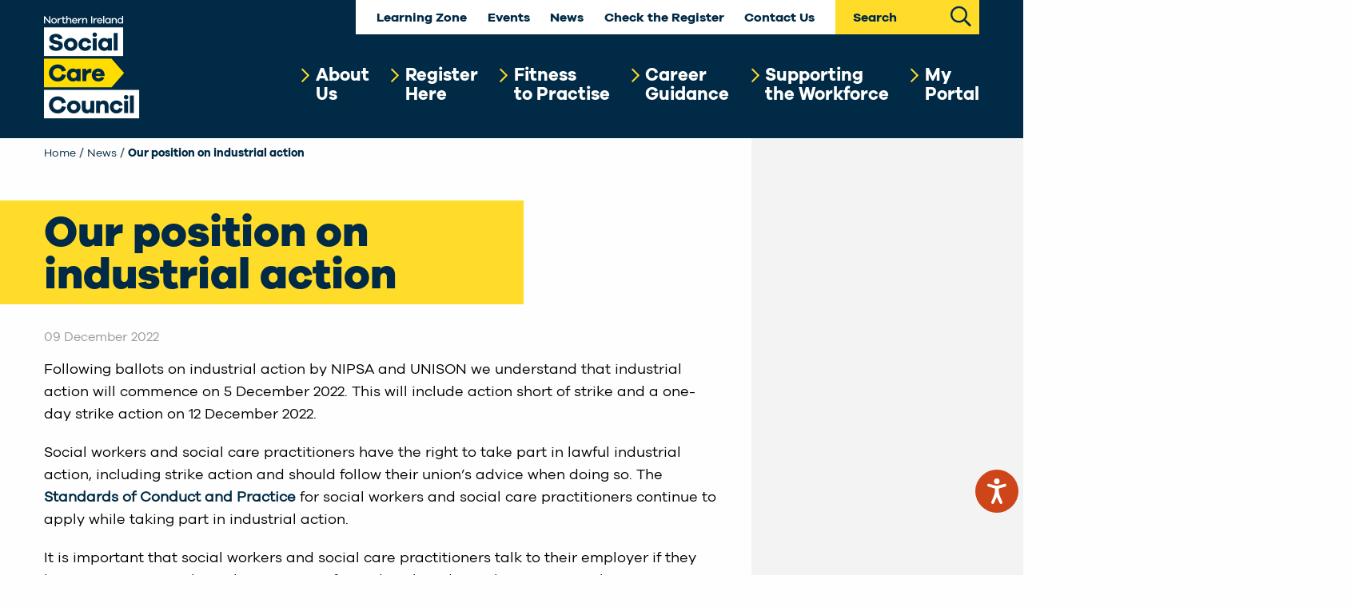

--- FILE ---
content_type: text/html; charset=UTF-8
request_url: https://niscc.info/our-position-on-industrial-action/
body_size: 16463
content:
<!DOCTYPE HTML>
<html class="no-js" lang="en-US">

<head>
    <meta charset="UTF-8">
    <meta http-equiv="x-ua-compatible" content="ie=edge">
    <!-- Google Tag Manager -->
    <script>
        window.dataLayer = window.dataLayer || [];
        function gtag(){dataLayer.push(arguments);}

        // Call the default command before gtag.js or Tag Manager runs to
        // adjust how the tags operate when they run. Modify the defaults
        // per your business requirements and prior consent granted/denied, e.g.:
        gtag('consent', 'default', {
            ad_storage: "denied",
            ad_user_data: 'denied',  // New for Consent mode v2
            ad_personalization:'denied',  // New for Consent mode v2
            analytics_storage: "denied",
            functionality_storage: "denied",
            personalization_storage: "denied",
            security_storage: "granted",
            wait_for_update: 500,
        });
        gtag("set", "ads_data_redaction", true);
    </script>
    <script>(function (w, d, s, l, i) {
            w[l] = w[l] || [];
            w[l].push({
                'gtm.start':
                    new Date().getTime(), event: 'gtm.js'
            });
            var f = d.getElementsByTagName(s)[0],
                j = d.createElement(s), dl = l != 'dataLayer' ? '&l=' + l : '';
            j.async = true;
            j.src =
                'https://www.googletagmanager.com/gtm.js?id=' + i + dl;
            f.parentNode.insertBefore(j, f);
        })(window, document, 'script', 'dataLayer', 'GTM-MMLSFL8');</script>
    <!-- End Google Tag Manager -->
    <meta name="viewport" content="width=device-width, initial-scale=1.0">
    <meta name="description" content="NISCC helps raise standards in the social care workforce in Northern Ireland | NISCC" />
    <link rel="apple-touch-icon" sizes="120x120" href="https://niscc.info/app/themes/NISCC/assets/favicon/apple-touch-icon.png">
    <link rel="icon" type="image/png" sizes="32x32" href="https://niscc.info/app/themes/NISCC/assets/favicon/favicon-32x32.png">
    <link rel="icon" type="image/png" sizes="16x16" href="https://niscc.info/app/themes/NISCC/assets/favicon/favicon-16x16.png">
    <link rel="manifest" href="https://niscc.info/app/themes/NISCC/assets/favicon/site.webmanifest">
    <link rel="mask-icon" href="https://niscc.info/app/themes/NISCC/assets/favicon/safari-pinned-tab.svg" color="#5bbad5">
    <meta name="msapplication-TileColor" content="#da532c">
    <meta name="theme-color" content="#ffffff">
    <link rel="profile" href="http://gmpg.org/xfn/11">
    <link rel="pingback" href="https://niscc.info/wp/xmlrpc.php">

    <meta name='robots' content='index, follow, max-image-preview:large, max-snippet:-1, max-video-preview:-1' />
	<style>img:is([sizes="auto" i], [sizes^="auto," i]) { contain-intrinsic-size: 3000px 1500px }</style>
	
	<!-- This site is optimized with the Yoast SEO plugin v25.7 - https://yoast.com/wordpress/plugins/seo/ -->
	<title>Our position on industrial action - NISCC</title>
	<link rel="canonical" href="https://niscc.info/our-position-on-industrial-action/" />
	<meta property="og:locale" content="en_US" />
	<meta property="og:type" content="article" />
	<meta property="og:title" content="Our position on industrial action - NISCC" />
	<meta property="og:description" content="Following ballots on industrial action by NIPSA and UNISON we understand that industrial action will commence on 5 December 2022. This will include action short of strike and a one-day strike action on 12 December 2022. Social workers and social care practitioners have the right to take part in lawful industrial action, including strike action [&hellip;]" />
	<meta property="og:url" content="https://niscc.info/our-position-on-industrial-action/" />
	<meta property="og:site_name" content="NISCC" />
	<meta property="article:published_time" content="2022-12-09T10:30:25+00:00" />
	<meta property="article:modified_time" content="2022-12-09T10:45:08+00:00" />
	<meta property="og:image" content="https://niscc.info/app/uploads/2022/12/Industrial-Action-Feature-Image.png" />
	<meta property="og:image:width" content="2500" />
	<meta property="og:image:height" content="1308" />
	<meta property="og:image:type" content="image/png" />
	<meta name="author" content="Nicholas Campbell" />
	<meta name="twitter:card" content="summary_large_image" />
	<meta name="twitter:label1" content="Written by" />
	<meta name="twitter:data1" content="Nicholas Campbell" />
	<meta name="twitter:label2" content="Est. reading time" />
	<meta name="twitter:data2" content="1 minute" />
	<script type="application/ld+json" class="yoast-schema-graph">{"@context":"https://schema.org","@graph":[{"@type":"Article","@id":"https://niscc.info/our-position-on-industrial-action/#article","isPartOf":{"@id":"https://niscc.info/our-position-on-industrial-action/"},"author":{"name":"Nicholas Campbell","@id":"https://niscc.info/#/schema/person/a2741be2f7d3ec4fd2a1a1fa87ffb7ff"},"headline":"Our position on industrial action","datePublished":"2022-12-09T10:30:25+00:00","dateModified":"2022-12-09T10:45:08+00:00","mainEntityOfPage":{"@id":"https://niscc.info/our-position-on-industrial-action/"},"wordCount":196,"publisher":{"@id":"https://niscc.info/#organization"},"image":{"@id":"https://niscc.info/our-position-on-industrial-action/#primaryimage"},"thumbnailUrl":"https://niscc.info/app/uploads/2022/12/Industrial-Action-Feature-Image.png","inLanguage":"en-US"},{"@type":"WebPage","@id":"https://niscc.info/our-position-on-industrial-action/","url":"https://niscc.info/our-position-on-industrial-action/","name":"Our position on industrial action - NISCC","isPartOf":{"@id":"https://niscc.info/#website"},"primaryImageOfPage":{"@id":"https://niscc.info/our-position-on-industrial-action/#primaryimage"},"image":{"@id":"https://niscc.info/our-position-on-industrial-action/#primaryimage"},"thumbnailUrl":"https://niscc.info/app/uploads/2022/12/Industrial-Action-Feature-Image.png","datePublished":"2022-12-09T10:30:25+00:00","dateModified":"2022-12-09T10:45:08+00:00","breadcrumb":{"@id":"https://niscc.info/our-position-on-industrial-action/#breadcrumb"},"inLanguage":"en-US","potentialAction":[{"@type":"ReadAction","target":["https://niscc.info/our-position-on-industrial-action/"]}]},{"@type":"ImageObject","inLanguage":"en-US","@id":"https://niscc.info/our-position-on-industrial-action/#primaryimage","url":"https://niscc.info/app/uploads/2022/12/Industrial-Action-Feature-Image.png","contentUrl":"https://niscc.info/app/uploads/2022/12/Industrial-Action-Feature-Image.png","width":2500,"height":1308},{"@type":"BreadcrumbList","@id":"https://niscc.info/our-position-on-industrial-action/#breadcrumb","itemListElement":[{"@type":"ListItem","position":1,"name":"Home","item":"https://niscc.info/"},{"@type":"ListItem","position":2,"name":"Our position on industrial action"}]},{"@type":"WebSite","@id":"https://niscc.info/#website","url":"https://niscc.info/","name":"NISCC","description":"Northern Ireland Social Care Council","publisher":{"@id":"https://niscc.info/#organization"},"potentialAction":[{"@type":"SearchAction","target":{"@type":"EntryPoint","urlTemplate":"https://niscc.info/?s={search_term_string}"},"query-input":{"@type":"PropertyValueSpecification","valueRequired":true,"valueName":"search_term_string"}}],"inLanguage":"en-US"},{"@type":"Organization","@id":"https://niscc.info/#organization","name":"Northern Ireland Social Care Council","url":"https://niscc.info/","logo":{"@type":"ImageObject","inLanguage":"en-US","@id":"https://niscc.info/#/schema/logo/image/","url":"https://niscc.info/app/uploads/2022/09/niscc-logo.png","contentUrl":"https://niscc.info/app/uploads/2022/09/niscc-logo.png","width":120,"height":130,"caption":"Northern Ireland Social Care Council"},"image":{"@id":"https://niscc.info/#/schema/logo/image/"}},{"@type":"Person","@id":"https://niscc.info/#/schema/person/a2741be2f7d3ec4fd2a1a1fa87ffb7ff","name":"Nicholas Campbell","url":"https://niscc.info/author/adminnick/"}]}</script>
	<!-- / Yoast SEO plugin. -->


<link rel='dns-prefetch' href='//niscc.info' />
<link rel='dns-prefetch' href='//cc.cdn.civiccomputing.com' />
<link rel='dns-prefetch' href='//fonts.googleapis.com' />
<script type="text/javascript">
/* <![CDATA[ */
window._wpemojiSettings = {"baseUrl":"https:\/\/s.w.org\/images\/core\/emoji\/16.0.1\/72x72\/","ext":".png","svgUrl":"https:\/\/s.w.org\/images\/core\/emoji\/16.0.1\/svg\/","svgExt":".svg","source":{"concatemoji":"https:\/\/niscc.info\/wp\/wp-includes\/js\/wp-emoji-release.min.js?ver=6.8.2"}};
/*! This file is auto-generated */
!function(s,n){var o,i,e;function c(e){try{var t={supportTests:e,timestamp:(new Date).valueOf()};sessionStorage.setItem(o,JSON.stringify(t))}catch(e){}}function p(e,t,n){e.clearRect(0,0,e.canvas.width,e.canvas.height),e.fillText(t,0,0);var t=new Uint32Array(e.getImageData(0,0,e.canvas.width,e.canvas.height).data),a=(e.clearRect(0,0,e.canvas.width,e.canvas.height),e.fillText(n,0,0),new Uint32Array(e.getImageData(0,0,e.canvas.width,e.canvas.height).data));return t.every(function(e,t){return e===a[t]})}function u(e,t){e.clearRect(0,0,e.canvas.width,e.canvas.height),e.fillText(t,0,0);for(var n=e.getImageData(16,16,1,1),a=0;a<n.data.length;a++)if(0!==n.data[a])return!1;return!0}function f(e,t,n,a){switch(t){case"flag":return n(e,"\ud83c\udff3\ufe0f\u200d\u26a7\ufe0f","\ud83c\udff3\ufe0f\u200b\u26a7\ufe0f")?!1:!n(e,"\ud83c\udde8\ud83c\uddf6","\ud83c\udde8\u200b\ud83c\uddf6")&&!n(e,"\ud83c\udff4\udb40\udc67\udb40\udc62\udb40\udc65\udb40\udc6e\udb40\udc67\udb40\udc7f","\ud83c\udff4\u200b\udb40\udc67\u200b\udb40\udc62\u200b\udb40\udc65\u200b\udb40\udc6e\u200b\udb40\udc67\u200b\udb40\udc7f");case"emoji":return!a(e,"\ud83e\udedf")}return!1}function g(e,t,n,a){var r="undefined"!=typeof WorkerGlobalScope&&self instanceof WorkerGlobalScope?new OffscreenCanvas(300,150):s.createElement("canvas"),o=r.getContext("2d",{willReadFrequently:!0}),i=(o.textBaseline="top",o.font="600 32px Arial",{});return e.forEach(function(e){i[e]=t(o,e,n,a)}),i}function t(e){var t=s.createElement("script");t.src=e,t.defer=!0,s.head.appendChild(t)}"undefined"!=typeof Promise&&(o="wpEmojiSettingsSupports",i=["flag","emoji"],n.supports={everything:!0,everythingExceptFlag:!0},e=new Promise(function(e){s.addEventListener("DOMContentLoaded",e,{once:!0})}),new Promise(function(t){var n=function(){try{var e=JSON.parse(sessionStorage.getItem(o));if("object"==typeof e&&"number"==typeof e.timestamp&&(new Date).valueOf()<e.timestamp+604800&&"object"==typeof e.supportTests)return e.supportTests}catch(e){}return null}();if(!n){if("undefined"!=typeof Worker&&"undefined"!=typeof OffscreenCanvas&&"undefined"!=typeof URL&&URL.createObjectURL&&"undefined"!=typeof Blob)try{var e="postMessage("+g.toString()+"("+[JSON.stringify(i),f.toString(),p.toString(),u.toString()].join(",")+"));",a=new Blob([e],{type:"text/javascript"}),r=new Worker(URL.createObjectURL(a),{name:"wpTestEmojiSupports"});return void(r.onmessage=function(e){c(n=e.data),r.terminate(),t(n)})}catch(e){}c(n=g(i,f,p,u))}t(n)}).then(function(e){for(var t in e)n.supports[t]=e[t],n.supports.everything=n.supports.everything&&n.supports[t],"flag"!==t&&(n.supports.everythingExceptFlag=n.supports.everythingExceptFlag&&n.supports[t]);n.supports.everythingExceptFlag=n.supports.everythingExceptFlag&&!n.supports.flag,n.DOMReady=!1,n.readyCallback=function(){n.DOMReady=!0}}).then(function(){return e}).then(function(){var e;n.supports.everything||(n.readyCallback(),(e=n.source||{}).concatemoji?t(e.concatemoji):e.wpemoji&&e.twemoji&&(t(e.twemoji),t(e.wpemoji)))}))}((window,document),window._wpemojiSettings);
/* ]]> */
</script>
<style id='wp-emoji-styles-inline-css' type='text/css'>

	img.wp-smiley, img.emoji {
		display: inline !important;
		border: none !important;
		box-shadow: none !important;
		height: 1em !important;
		width: 1em !important;
		margin: 0 0.07em !important;
		vertical-align: -0.1em !important;
		background: none !important;
		padding: 0 !important;
	}
</style>
<link rel='stylesheet' id='wp-block-library-css' href='https://niscc.info/wp/wp-includes/css/dist/block-library/style.min.css?ver=6.8.2' type='text/css' media='all' />
<style id='classic-theme-styles-inline-css' type='text/css'>
/*! This file is auto-generated */
.wp-block-button__link{color:#fff;background-color:#32373c;border-radius:9999px;box-shadow:none;text-decoration:none;padding:calc(.667em + 2px) calc(1.333em + 2px);font-size:1.125em}.wp-block-file__button{background:#32373c;color:#fff;text-decoration:none}
</style>
<style id='global-styles-inline-css' type='text/css'>
:root{--wp--preset--aspect-ratio--square: 1;--wp--preset--aspect-ratio--4-3: 4/3;--wp--preset--aspect-ratio--3-4: 3/4;--wp--preset--aspect-ratio--3-2: 3/2;--wp--preset--aspect-ratio--2-3: 2/3;--wp--preset--aspect-ratio--16-9: 16/9;--wp--preset--aspect-ratio--9-16: 9/16;--wp--preset--color--black: #000000;--wp--preset--color--cyan-bluish-gray: #abb8c3;--wp--preset--color--white: #ffffff;--wp--preset--color--pale-pink: #f78da7;--wp--preset--color--vivid-red: #cf2e2e;--wp--preset--color--luminous-vivid-orange: #ff6900;--wp--preset--color--luminous-vivid-amber: #fcb900;--wp--preset--color--light-green-cyan: #7bdcb5;--wp--preset--color--vivid-green-cyan: #00d084;--wp--preset--color--pale-cyan-blue: #8ed1fc;--wp--preset--color--vivid-cyan-blue: #0693e3;--wp--preset--color--vivid-purple: #9b51e0;--wp--preset--gradient--vivid-cyan-blue-to-vivid-purple: linear-gradient(135deg,rgba(6,147,227,1) 0%,rgb(155,81,224) 100%);--wp--preset--gradient--light-green-cyan-to-vivid-green-cyan: linear-gradient(135deg,rgb(122,220,180) 0%,rgb(0,208,130) 100%);--wp--preset--gradient--luminous-vivid-amber-to-luminous-vivid-orange: linear-gradient(135deg,rgba(252,185,0,1) 0%,rgba(255,105,0,1) 100%);--wp--preset--gradient--luminous-vivid-orange-to-vivid-red: linear-gradient(135deg,rgba(255,105,0,1) 0%,rgb(207,46,46) 100%);--wp--preset--gradient--very-light-gray-to-cyan-bluish-gray: linear-gradient(135deg,rgb(238,238,238) 0%,rgb(169,184,195) 100%);--wp--preset--gradient--cool-to-warm-spectrum: linear-gradient(135deg,rgb(74,234,220) 0%,rgb(151,120,209) 20%,rgb(207,42,186) 40%,rgb(238,44,130) 60%,rgb(251,105,98) 80%,rgb(254,248,76) 100%);--wp--preset--gradient--blush-light-purple: linear-gradient(135deg,rgb(255,206,236) 0%,rgb(152,150,240) 100%);--wp--preset--gradient--blush-bordeaux: linear-gradient(135deg,rgb(254,205,165) 0%,rgb(254,45,45) 50%,rgb(107,0,62) 100%);--wp--preset--gradient--luminous-dusk: linear-gradient(135deg,rgb(255,203,112) 0%,rgb(199,81,192) 50%,rgb(65,88,208) 100%);--wp--preset--gradient--pale-ocean: linear-gradient(135deg,rgb(255,245,203) 0%,rgb(182,227,212) 50%,rgb(51,167,181) 100%);--wp--preset--gradient--electric-grass: linear-gradient(135deg,rgb(202,248,128) 0%,rgb(113,206,126) 100%);--wp--preset--gradient--midnight: linear-gradient(135deg,rgb(2,3,129) 0%,rgb(40,116,252) 100%);--wp--preset--font-size--small: 13px;--wp--preset--font-size--medium: 20px;--wp--preset--font-size--large: 36px;--wp--preset--font-size--x-large: 42px;--wp--preset--spacing--20: 0.44rem;--wp--preset--spacing--30: 0.67rem;--wp--preset--spacing--40: 1rem;--wp--preset--spacing--50: 1.5rem;--wp--preset--spacing--60: 2.25rem;--wp--preset--spacing--70: 3.38rem;--wp--preset--spacing--80: 5.06rem;--wp--preset--shadow--natural: 6px 6px 9px rgba(0, 0, 0, 0.2);--wp--preset--shadow--deep: 12px 12px 50px rgba(0, 0, 0, 0.4);--wp--preset--shadow--sharp: 6px 6px 0px rgba(0, 0, 0, 0.2);--wp--preset--shadow--outlined: 6px 6px 0px -3px rgba(255, 255, 255, 1), 6px 6px rgba(0, 0, 0, 1);--wp--preset--shadow--crisp: 6px 6px 0px rgba(0, 0, 0, 1);}:where(.is-layout-flex){gap: 0.5em;}:where(.is-layout-grid){gap: 0.5em;}body .is-layout-flex{display: flex;}.is-layout-flex{flex-wrap: wrap;align-items: center;}.is-layout-flex > :is(*, div){margin: 0;}body .is-layout-grid{display: grid;}.is-layout-grid > :is(*, div){margin: 0;}:where(.wp-block-columns.is-layout-flex){gap: 2em;}:where(.wp-block-columns.is-layout-grid){gap: 2em;}:where(.wp-block-post-template.is-layout-flex){gap: 1.25em;}:where(.wp-block-post-template.is-layout-grid){gap: 1.25em;}.has-black-color{color: var(--wp--preset--color--black) !important;}.has-cyan-bluish-gray-color{color: var(--wp--preset--color--cyan-bluish-gray) !important;}.has-white-color{color: var(--wp--preset--color--white) !important;}.has-pale-pink-color{color: var(--wp--preset--color--pale-pink) !important;}.has-vivid-red-color{color: var(--wp--preset--color--vivid-red) !important;}.has-luminous-vivid-orange-color{color: var(--wp--preset--color--luminous-vivid-orange) !important;}.has-luminous-vivid-amber-color{color: var(--wp--preset--color--luminous-vivid-amber) !important;}.has-light-green-cyan-color{color: var(--wp--preset--color--light-green-cyan) !important;}.has-vivid-green-cyan-color{color: var(--wp--preset--color--vivid-green-cyan) !important;}.has-pale-cyan-blue-color{color: var(--wp--preset--color--pale-cyan-blue) !important;}.has-vivid-cyan-blue-color{color: var(--wp--preset--color--vivid-cyan-blue) !important;}.has-vivid-purple-color{color: var(--wp--preset--color--vivid-purple) !important;}.has-black-background-color{background-color: var(--wp--preset--color--black) !important;}.has-cyan-bluish-gray-background-color{background-color: var(--wp--preset--color--cyan-bluish-gray) !important;}.has-white-background-color{background-color: var(--wp--preset--color--white) !important;}.has-pale-pink-background-color{background-color: var(--wp--preset--color--pale-pink) !important;}.has-vivid-red-background-color{background-color: var(--wp--preset--color--vivid-red) !important;}.has-luminous-vivid-orange-background-color{background-color: var(--wp--preset--color--luminous-vivid-orange) !important;}.has-luminous-vivid-amber-background-color{background-color: var(--wp--preset--color--luminous-vivid-amber) !important;}.has-light-green-cyan-background-color{background-color: var(--wp--preset--color--light-green-cyan) !important;}.has-vivid-green-cyan-background-color{background-color: var(--wp--preset--color--vivid-green-cyan) !important;}.has-pale-cyan-blue-background-color{background-color: var(--wp--preset--color--pale-cyan-blue) !important;}.has-vivid-cyan-blue-background-color{background-color: var(--wp--preset--color--vivid-cyan-blue) !important;}.has-vivid-purple-background-color{background-color: var(--wp--preset--color--vivid-purple) !important;}.has-black-border-color{border-color: var(--wp--preset--color--black) !important;}.has-cyan-bluish-gray-border-color{border-color: var(--wp--preset--color--cyan-bluish-gray) !important;}.has-white-border-color{border-color: var(--wp--preset--color--white) !important;}.has-pale-pink-border-color{border-color: var(--wp--preset--color--pale-pink) !important;}.has-vivid-red-border-color{border-color: var(--wp--preset--color--vivid-red) !important;}.has-luminous-vivid-orange-border-color{border-color: var(--wp--preset--color--luminous-vivid-orange) !important;}.has-luminous-vivid-amber-border-color{border-color: var(--wp--preset--color--luminous-vivid-amber) !important;}.has-light-green-cyan-border-color{border-color: var(--wp--preset--color--light-green-cyan) !important;}.has-vivid-green-cyan-border-color{border-color: var(--wp--preset--color--vivid-green-cyan) !important;}.has-pale-cyan-blue-border-color{border-color: var(--wp--preset--color--pale-cyan-blue) !important;}.has-vivid-cyan-blue-border-color{border-color: var(--wp--preset--color--vivid-cyan-blue) !important;}.has-vivid-purple-border-color{border-color: var(--wp--preset--color--vivid-purple) !important;}.has-vivid-cyan-blue-to-vivid-purple-gradient-background{background: var(--wp--preset--gradient--vivid-cyan-blue-to-vivid-purple) !important;}.has-light-green-cyan-to-vivid-green-cyan-gradient-background{background: var(--wp--preset--gradient--light-green-cyan-to-vivid-green-cyan) !important;}.has-luminous-vivid-amber-to-luminous-vivid-orange-gradient-background{background: var(--wp--preset--gradient--luminous-vivid-amber-to-luminous-vivid-orange) !important;}.has-luminous-vivid-orange-to-vivid-red-gradient-background{background: var(--wp--preset--gradient--luminous-vivid-orange-to-vivid-red) !important;}.has-very-light-gray-to-cyan-bluish-gray-gradient-background{background: var(--wp--preset--gradient--very-light-gray-to-cyan-bluish-gray) !important;}.has-cool-to-warm-spectrum-gradient-background{background: var(--wp--preset--gradient--cool-to-warm-spectrum) !important;}.has-blush-light-purple-gradient-background{background: var(--wp--preset--gradient--blush-light-purple) !important;}.has-blush-bordeaux-gradient-background{background: var(--wp--preset--gradient--blush-bordeaux) !important;}.has-luminous-dusk-gradient-background{background: var(--wp--preset--gradient--luminous-dusk) !important;}.has-pale-ocean-gradient-background{background: var(--wp--preset--gradient--pale-ocean) !important;}.has-electric-grass-gradient-background{background: var(--wp--preset--gradient--electric-grass) !important;}.has-midnight-gradient-background{background: var(--wp--preset--gradient--midnight) !important;}.has-small-font-size{font-size: var(--wp--preset--font-size--small) !important;}.has-medium-font-size{font-size: var(--wp--preset--font-size--medium) !important;}.has-large-font-size{font-size: var(--wp--preset--font-size--large) !important;}.has-x-large-font-size{font-size: var(--wp--preset--font-size--x-large) !important;}
:where(.wp-block-post-template.is-layout-flex){gap: 1.25em;}:where(.wp-block-post-template.is-layout-grid){gap: 1.25em;}
:where(.wp-block-columns.is-layout-flex){gap: 2em;}:where(.wp-block-columns.is-layout-grid){gap: 2em;}
:root :where(.wp-block-pullquote){font-size: 1.5em;line-height: 1.6;}
</style>
<link rel='stylesheet' id='pb-accordion-blocks-style-css' href='https://niscc.info/app/plugins/accordion-blocks/build/index.css?ver=1.5.0' type='text/css' media='all' />
<link rel='stylesheet' id='contact-form-7-css' href='https://niscc.info/app/plugins/contact-form-7/includes/css/styles.css?ver=6.1.1' type='text/css' media='all' />
<link rel='stylesheet' id='orchestrated_corona_virus_banner-frontend-css' href='https://niscc.info/app/plugins/corona-virus-covid-19-banner/assets/css/frontend.css?ver=1.8.0.4' type='text/css' media='all' />
<link rel='stylesheet' id='orchestrated_corona_virus_banner-font-css' href='https://fonts.googleapis.com/css2?family=Open+Sans%3Awght%40300%3B400%3B600%3B700&#038;display=swap&#038;ver=1.8.0.4' type='text/css' media='all' />
<link rel='stylesheet' id='niscc-foundation-css' href='https://niscc.info/app/themes/NISCC/assets/css/foundation.min.css?ver=6.8.2' type='text/css' media='all' />
<link rel='stylesheet' id='niscc-main-css' href='https://niscc.info/app/themes/NISCC/assets/css/main.min.css?v=2&#038;ver=6.8.2' type='text/css' media='all' />
<link rel='stylesheet' id='niscc-main-amendments-css' href='https://niscc.info/app/themes/NISCC/assets/css/amendmentstonisccstyles.css?v=1&#038;ver=6.8.2' type='text/css' media='all' />
<link rel='stylesheet' id='niscc-icons-css' href='https://niscc.info/app/themes/NISCC/assets/css/font-awesome.min.css?ver=6.8.2' type='text/css' media='all' />
<link rel='stylesheet' id='cf7cf-style-css' href='https://niscc.info/app/plugins/cf7-conditional-fields/style.css?ver=2.6.3' type='text/css' media='all' />
<script type="text/javascript" src="https://niscc.info/wp/wp-includes/js/jquery/jquery.min.js?ver=3.7.1" id="jquery-core-js"></script>
<script type="text/javascript" src="https://niscc.info/wp/wp-includes/js/jquery/jquery-migrate.min.js?ver=3.4.1" id="jquery-migrate-js"></script>
<script type="text/javascript" src="https://niscc.info/app/themes/NISCC/assets/js/vendor/modernizr.min.js?ver=6.8.2" id="niscc-modernizr-js"></script>
<script type="text/javascript" src="https://niscc.info/app/themes/NISCC/assets/foundation/js/vendor/foundation.js?ver=6.8.2" id="foundation-js"></script>
<script type="text/javascript" src="https://niscc.info/app/themes/NISCC/assets/js/jquery.main.js?ver=6.8.2" id="jquery-main-js"></script>
<script type="text/javascript" src="https://niscc.info/app/themes/NISCC/assets/js/functions.min.js?ver=6.8.2" id="niscc-functions-js"></script>
<script type="text/javascript" src="https://niscc.info/app/themes/NISCC/assets/js/extrafunctions.js?ver=6.8.2" id="niscc-extra-functions-js"></script>
<link rel="https://api.w.org/" href="https://niscc.info/wp-json/" /><link rel="alternate" title="JSON" type="application/json" href="https://niscc.info/wp-json/wp/v2/posts/14486" /><link rel="EditURI" type="application/rsd+xml" title="RSD" href="https://niscc.info/wp/xmlrpc.php?rsd" />
<meta name="generator" content="WordPress 6.8.2" />
<link rel='shortlink' href='https://niscc.info/?p=14486' />
<link rel="alternate" title="oEmbed (JSON)" type="application/json+oembed" href="https://niscc.info/wp-json/oembed/1.0/embed?url=https%3A%2F%2Fniscc.info%2Four-position-on-industrial-action%2F" />
<link rel="alternate" title="oEmbed (XML)" type="text/xml+oembed" href="https://niscc.info/wp-json/oembed/1.0/embed?url=https%3A%2F%2Fniscc.info%2Four-position-on-industrial-action%2F&#038;format=xml" />
		<style type="text/css">.pp-podcast {opacity: 0;}</style>
				<script>
			document.documentElement.className = document.documentElement.className.replace('no-js', 'js');
		</script>
				<style>
			.no-js img.lazyload {
				display: none;
			}

			figure.wp-block-image img.lazyloading {
				min-width: 150px;
			}

			.lazyload,
			.lazyloading {
				--smush-placeholder-width: 100px;
				--smush-placeholder-aspect-ratio: 1/1;
				width: var(--smush-placeholder-width) !important;
				aspect-ratio: var(--smush-placeholder-aspect-ratio) !important;
			}

						.lazyload, .lazyloading {
				opacity: 0;
			}

			.lazyloaded {
				opacity: 1;
				transition: opacity 400ms;
				transition-delay: 0ms;
			}

					</style>
			<style type="text/css">
		#social li{
			display: inline-block;
		}
		#social li,
		#social ul {
			border: 0!important;
			list-style: none;
			padding-left: 0;
			text-align: center;
		}
		#social li a[href*="twitter.com"] .fa:before,
		.fa-twitter:before {
			content: "\f099"
		}
		#social li a[href*="facebook.com"] .fa:before,
		.fa-facebook-f:before,
		.fa-facebook:before {
			content: "\f09a"
		}
		#social li a[href*="github.com"] .fa:before,
		.fa-github:before {
			content: "\f09b"
		}
		#social li a[href*="/feed"] .fa:before,
		.fa-rss:before {
			content: "\f09e"
		}
		#social li a[href*="pinterest.com"] .fa:before,
		.fa-pinterest:before {
			content: "\f0d2"
		}
		#social li a[href*="plus.google.com"] .fa:before,
		.fa-google-plus:before {
			content: "\f0d5"
		}
		#social li a[href*="linkedin.com"] .fa:before,
		.fa-linkedin:before {
			content: "\f0e1"
		}
		#social li a[href*="youtube.com"] .fa:before,
		.fa-youtube:before {
			content: "\f167"
		}
		#social li a[href*="instagram.com"] .fa:before,
		.fa-instagram:before {
			content: "\f16d"
		}
		#social li a[href*="flickr.com"] .fa:before,
		.fa-flickr:before {
			content: "\f16e"
		}
		#social li a[href*="tumblr.com"] .fa:before,
		.fa-tumblr:before {
			content: "\f173"
		}
		#social li a[href*="dribbble.com"] .fa:before,
		.fa-dribbble:before {
			content: "\f17d"
		}
		#social li a[href*="skype.com"] .fa:before,
		.fa-skype:before {
			content: "\f17e"
		}
		#social li a[href*="foursquare.com"] .fa:before,
		.fa-foursquare:before {
			content: "\f180"
		}
		#social li a[href*="vimeo.com"] .fa:before,
		.fa-vimeo-square:before {
			content: "\f194"
		}
		#social li a[href*="weheartit.com"] .fa:before,
		.fa-heart:before {
			content: "\f004"
		}
		#social li a[href*="spotify.com"] .fa:before,
		.fa-spotify:before {
			content: "\f1bc"
		}
		#social li a[href*="soundcloud.com"] .fa:before,
		.fa-soundcloud:before {
			content: "\f1be"
		}
	</style>

    <!-- Facebook Pixel Code -->
    <script>

        !function(f,b,e,v,n,t,s)
        {if(f.fbq)return;n=f.fbq=function(){n.callMethod?
            n.callMethod.apply(n,arguments):n.queue.push(arguments)};
            if(!f._fbq)f._fbq=n;n.push=n;n.loaded=!0;n.version='2.0';
            n.queue=[];t=b.createElement(e);t.async=!0;
            t.src=v;s=b.getElementsByTagName(e)[0];
            s.parentNode.insertBefore(t,s)}(window,document,'script', 'https://connect.facebook.net/en_US/fbevents.js');
        fbq('consent', 'revoke');
        fbq('init', '318107766368707');
        fbq('track', 'PageView');

    </script>
    <noscript>
        <img height="1" width="1" src="https://www.facebook.com/tr?id=318107766368707&ev=PageView&noscript=1"/>
    </noscript>
    <!-- End Facebook Pixel Code -->
</head>
<body class="wp-singular post-template-default single single-post postid-14486 single-format-standard wp-theme-NISCC">

<!-- Google Tag Manager (noscript) -->
<noscript>
    <iframe data-src="https://www.googletagmanager.com/ns.html?id=GTM-MMLSFL8"
            height="0" width="0" style="display:none;visibility:hidden" src="[data-uri]" class="lazyload" data-load-mode="1"></iframe>
</noscript>
<!-- End Google Tag Manager (noscript) -->

<a class="show-for-sr" href="#maincontent">Skip to main content</a>
<header data-aos="fade-in" class="aos-init aos-animate">

    <div class="wrapper-header">
        <div class="grid-container">
            <div class="grid-x grid-padding-x">

                <div class="cell large-2 medium-2 small-3">
                    <a class="logo" href="https://niscc.info">
                        <img data-src="/app/themes/NISCC/assets/img/logo.png" alt="NI Social Care Council logo" src="[data-uri]" class="lazyload">
                    </a>
                </div>

                <div class="cell large-10 medium-10 text-right hide-for-small-only">

                    <nav class="utility-nav"><a class="utility-item" href="https://learningzone.niscc.info/">Learning Zone</a><a class="utility-item" href="https://niscc.info/events/">Events</a><a class="utility-item" href="https://niscc.info/news/">News</a><a class="utility-item" href="https://portal.niscc.org/Public-Facing-Register">Check the Register</a><a class="utility-item" href="https://niscc.info/contact-and-enquiries/">Contact Us</a><div class="utility-search"><form action="/">
                                <label for="siteSearch" class="show-for-sr">Search</label>
                                <input id="siteSearch" type="search" placeholder="Search" name="s">
                                <button class="search-button" type="submit" aria-label="Search Site"><span class="sz-icon-search"></span></button>
                                </form>
                            </div></nav>
                    <nav id="mainNav" role="navigation"><ul class="nav-menu js-nav-menu" id="accessible-megamenu-1579618730520-1"><li class="nav-item"><a href="https://niscc.info/about/"  role="button"  aria-expanded="true" tabindex="0">About<br>Us</a><div class="sub-nav" id="accessible-megamenu-1579609510984-3" role="region" aria-expanded="false" aria-hidden="true" aria-labelledby="accessible-megamenu-1579609510984-2">
                                        <div class="grid-container">
                                            <div class="grid-x grid-padding-x text-left medium-up-4">
                                            <div class="cell">
													<ul class="sub-nav-group">
														<li><a class="main-item" href="https://niscc.info/about/">About Us</a></li>
													</ul>
												</div><div class="cell"><ul class="sub-nav-group"><li><a href="https://niscc.info/about/">About Us</a></li><li><a href="https://niscc.info/our-people/">Our People</a></li><li><a href="https://niscc.info/our-board/">Our Board</a></li></ul></div><div class="cell"><ul class="sub-nav-group"><li><a href="https://niscc.info/committees-and-partnerships/">Board Committees and Partnerships</a></li><li><a href="https://niscc.info/publications-media/">Publications &#038; Media</a></li><li><a href="https://niscc.info/research-and-data/">Research and data</a></li></ul></div><div class="cell"><ul class="sub-nav-group"><li><a href="https://niscc.info/legislation-regulations-and-rules/">Legislation, Regulations and Rules</a></li><li><a href="https://niscc.info/equality-and-diversity/">Equality and Diversity</a></li><li><a href="https://niscc.info/freedom-of-information/">Freedom of Information</a></li></ul></div></div></div></div></li><li class="nav-item"><a href="https://niscc.info/registration-matters/"  role="button"  aria-expanded="true" tabindex="0">Register<br>Here</a><div class="sub-nav" id="accessible-megamenu-1579609510984-3" role="region" aria-expanded="false" aria-hidden="true" aria-labelledby="accessible-megamenu-1579609510984-2">
                                        <div class="grid-container">
                                            <div class="grid-x grid-padding-x text-left medium-up-4">
                                            <div class="cell">
													<ul class="sub-nav-group">
														<li><a class="main-item" href="https://niscc.info/registration-matters/">Register Here</a></li>
													</ul>
												</div><div class="cell"><ul class="sub-nav-group"><li><a href="https://niscc.info/who-can-register/">Who can Register</a></li><li><a href="https://niscc.info/registration-guides/">Registration Guides</a></li><li><a href="https://niscc.info/frequently-asked-questions/">Frequently asked Questions</a></li></ul></div><div class="cell"><ul class="sub-nav-group"><li><a href="https://niscc.info/fees-2/">Registration Fees</a></li><li><a href="https://niscc.info/benefits/">Benefits of Registration</a></li><li><a href="https://niscc.info/registrants-responsibilities/">Registrants Responsibilities</a></li></ul></div><div class="cell"><ul class="sub-nav-group"><li><a href="https://niscc.info/employers-responsibilities/">Employers Responsibilities</a></li><li><a href="https://niscc.info/renewing-your-registration/">Renewing Registration</a></li><li><a href="https://portal.niscc.org/">Register Now</a></li></ul></div></div></div></div></li><li class="nav-item"><a href="https://niscc.info/fitness-to-practise/"  role="button"  aria-expanded="true" tabindex="0">Fitness<br>to Practise</a><div class="sub-nav" id="accessible-megamenu-1579609510984-3" role="region" aria-expanded="false" aria-hidden="true" aria-labelledby="accessible-megamenu-1579609510984-2">
                                        <div class="grid-container">
                                            <div class="grid-x grid-padding-x text-left medium-up-4">
                                            <div class="cell">
													<ul class="sub-nav-group">
														<li><a class="main-item" href="https://niscc.info/fitness-to-practise/">Fitness to Practise</a></li>
													</ul>
												</div><div class="cell"><ul class="sub-nav-group"><li><a href="https://niscc.info/fitness-to-practise/">Fitness to Practise</a></li><li><a href="https://niscc.info/raising-a-concern/">Raising a concern</a></li><li><a href="https://niscc.info/when-a-concern-is-raised-about-you/">When a Concern is Raised About You</a></li></ul></div><div class="cell"><ul class="sub-nav-group"><li><a href="https://niscc.info/standards-and-guidance/">Standards and Guidance</a></li><li><a href="https://niscc.info/how-do-hearings-work/">How do Hearings and Committees Work?</a></li><li><a href="https://niscc.info/upcoming-hearings/">Upcoming Hearings</a></li></ul></div><div class="cell"><ul class="sub-nav-group"><li><a href="https://niscc.info/hearing-outcomes/">Fitness to Practise decisions</a></li><li><a href="https://niscc.info/active-interim-orders/">Active Interim Orders</a></li><li><a href="https://niscc.info/information-for-witnesses/">Information for Witnesses</a></li></ul></div></div></div></div></li><li class="nav-item"><a href="https://niscc.info/our-careers/"  role="button"  aria-expanded="true" tabindex="0">Career<br>Guidance</a><div class="sub-nav" id="accessible-megamenu-1579609510984-3" role="region" aria-expanded="false" aria-hidden="true" aria-labelledby="accessible-megamenu-1579609510984-2">
                                        <div class="grid-container">
                                            <div class="grid-x grid-padding-x text-left medium-up-4">
                                            <div class="cell">
													<ul class="sub-nav-group">
														<li><a class="main-item" href="https://niscc.info/our-careers/">Career Guidance</a></li>
													</ul>
												</div><div class="cell"><ul class="sub-nav-group"><li><a href="https://niscc.info/our-careers/">Career Guidance</a></li><li><a href="https://niscc.info/support-for-employers/">Resources for Employers</a></li><li><a href="https://niscc.info/standards-and-guidance/">Standards and Guidance</a></li></ul></div><div class="cell"><ul class="sub-nav-group"><li><a href="https://niscc.info/interested-in-becoming-a-social-care-practitioner/">Interested in becoming a social care practitioner?</a></li><li><a href="https://niscc.info/social-care-stories/">Social care stories</a></li><li><a href="https://niscc.info/teachers-pack/">Career Information Pack</a></li></ul></div><div class="cell"><ul class="sub-nav-group"><li><a href="https://niscc.info/degree-in-social-work/">Interested in becoming a social worker?</a></li><li><a href="https://niscc.info/social-work-stories/">Social work stories</a></li><li><a href="https://niscc.info/ambassadors/">Career Ambassadors</a></li></ul></div></div></div></div></li><li class="nav-item"><a href="https://niscc.info/supporting-the-workforce/"  role="button"  aria-expanded="true" tabindex="0">Supporting<br>the Workforce</a><div class="sub-nav" id="accessible-megamenu-1579609510984-3" role="region" aria-expanded="false" aria-hidden="true" aria-labelledby="accessible-megamenu-1579609510984-2">
                                        <div class="grid-container">
                                            <div class="grid-x grid-padding-x text-left medium-up-4">
                                            <div class="cell">
													<ul class="sub-nav-group">
														<li><a class="main-item" href="https://niscc.info/supporting-the-workforce/">Supporting the Workforce</a></li>
													</ul>
												</div><div class="cell"><ul class="sub-nav-group"><li><a href="https://niscc.info/supporting-the-workforce/">How we support you</a></li><li><a href="https://learningzone.niscc.info/social-work-student-degree-in-social-work-2">Social Work Student – Degree in Social Work</a></li><li><a href="https://learningzone.niscc.info/social-work/">Social work – AYE, PiP & leadership</a></li></ul></div><div class="cell"><ul class="sub-nav-group"><li><a href="https://learningzone.niscc.info/social-care/">Social Care Worker</a></li><li><a href="https://learningzone.niscc.info/post-registration-training-and-learning/">Post Registration Training and Learning</a></li><li><a href="https://niscc.info/lunchtime-seminars-presentations-and-videos/">Lunchtime Seminars Resources</a></li></ul></div><div class="cell"><ul class="sub-nav-group"><li><a href="https://careinpractice.niscc.info/">Care in Practice (CiP) Framework</a></li><li><a href="https://learningzone.niscc.info/social-care-manager-2/">Social Care Manager</a></li><li><a href="https://learningzone.niscc.info/">Learning Zone</a></li></ul></div></div></div></div></li><li class="nav-item"><a href="https://portal.niscc.org/"  role="button"  aria-expanded="true" tabindex="0">My<br>Portal</a></ul></nav></div>

    <!-- Dropdown menu -->

    <!-- Mobile burger menu -->
    <div class="cell small-9 text-right align-self-middle show-for-small-only">
        <button aria-label="Mobile Navigation Toggle" id="mobileMenu" class="hamburger hamburger--elastic float-right show-for-small-only" type="button">
							<span class="hamburger-box">
								<span class="hamburger-inner"></span>
							</span>
            <span class="name">Menu</span>
        </button>
    </div>
    </div></div>
    </div>
    <!-- Mobile Menu -->
    <div id="mobileNav" class="wrapper-mobile-nav">
        <div class="mobile-search">
            <form action="/" id="mobileSearchForm">
                <input type="hidden" name="s" id="hiddenSearchInputMobile">
                <label for="mobileSearch" class="show-for-sr">Search</label>
                <input id="mobileSearch" type="search" placeholder="Search">
                <button class="search-button" type="submit" aria-label="Search Site"><span class="sz-icon-search"></span></button>
            </form>
        </div>
        <ul class="mobile-nav" id="accessible-megamenu-1579618730520-1m"><li><a class="mobile-nav-item has-dropdown" href="https://niscc.info/about/">About Us</a><ul class="dropdown-menu"><li><a href="https://niscc.info/about/">About Us</a></li><li><a href="https://niscc.info/our-people/">Our People</a></li><li><a href="https://niscc.info/our-board/">Our Board</a></li><li><a href="https://niscc.info/committees-and-partnerships/">Board Committees and Partnerships</a></li><li><a href="https://niscc.info/publications-media/">Publications &#038; Media</a></li><li><a href="https://niscc.info/research-and-data/">Research and data</a></li><li><a href="https://niscc.info/legislation-regulations-and-rules/">Legislation, Regulations and Rules</a></li><li><a href="https://niscc.info/equality-and-diversity/">Equality and Diversity</a></li><li><a href="https://niscc.info/freedom-of-information/">Freedom of Information</a></li></ul></li><li><a class="mobile-nav-item has-dropdown" href="https://niscc.info/registration-matters/">Register Here</a><ul class="dropdown-menu"><li><a href="https://niscc.info/who-can-register/">Who can Register</a></li><li><a href="https://niscc.info/registration-guides/">Registration Guides</a></li><li><a href="https://niscc.info/frequently-asked-questions/">Frequently asked Questions</a></li><li><a href="https://niscc.info/fees-2/">Registration Fees</a></li><li><a href="https://niscc.info/benefits/">Benefits of Registration</a></li><li><a href="https://niscc.info/registrants-responsibilities/">Registrants Responsibilities</a></li><li><a href="https://niscc.info/employers-responsibilities/">Employers Responsibilities</a></li><li><a href="https://niscc.info/renewing-your-registration/">Renewing Registration</a></li><li><a href="https://portal.niscc.org/">Register Now</a></li></ul></li><li><a class="mobile-nav-item has-dropdown" href="https://niscc.info/fitness-to-practise/">Fitness to Practise</a><ul class="dropdown-menu"><li><a href="https://niscc.info/fitness-to-practise/">Fitness to Practise</a></li><li><a href="https://niscc.info/raising-a-concern/">Raising a concern</a></li><li><a href="https://niscc.info/when-a-concern-is-raised-about-you/">When a Concern is Raised About You</a></li><li><a href="https://niscc.info/standards-and-guidance/">Standards and Guidance</a></li><li><a href="https://niscc.info/how-do-hearings-work/">How do Hearings and Committees Work?</a></li><li><a href="https://niscc.info/upcoming-hearings/">Upcoming Hearings</a></li><li><a href="https://niscc.info/hearing-outcomes/">Fitness to Practise decisions</a></li><li><a href="https://niscc.info/active-interim-orders/">Active Interim Orders</a></li><li><a href="https://niscc.info/information-for-witnesses/">Information for Witnesses</a></li></ul></li><li><a class="mobile-nav-item has-dropdown" href="https://niscc.info/our-careers/">Career Guidance</a><ul class="dropdown-menu"><li><a href="https://niscc.info/our-careers/">Career Guidance</a></li><li><a href="https://niscc.info/support-for-employers/">Resources for Employers</a></li><li><a href="https://niscc.info/standards-and-guidance/">Standards and Guidance</a></li><li><a href="https://niscc.info/interested-in-becoming-a-social-care-practitioner/">Interested in becoming a social care practitioner?</a></li><li><a href="https://niscc.info/social-care-stories/">Social care stories</a></li><li><a href="https://niscc.info/teachers-pack/">Career Information Pack</a></li><li><a href="https://niscc.info/degree-in-social-work/">Interested in becoming a social worker?</a></li><li><a href="https://niscc.info/social-work-stories/">Social work stories</a></li><li><a href="https://niscc.info/ambassadors/">Career Ambassadors</a></li></ul></li><li><a class="mobile-nav-item has-dropdown" href="https://niscc.info/supporting-the-workforce/">Supporting the Workforce</a><ul class="dropdown-menu"><li><a href="https://niscc.info/supporting-the-workforce/">How we support you</a></li><li><a href="https://learningzone.niscc.info/social-work-student-degree-in-social-work-2">Social Work Student – Degree in Social Work</a></li><li><a href="https://learningzone.niscc.info/social-work/">Social work – AYE, PiP & leadership</a></li><li><a href="https://learningzone.niscc.info/social-care/">Social Care Worker</a></li><li><a href="https://learningzone.niscc.info/post-registration-training-and-learning/">Post Registration Training and Learning</a></li><li><a href="https://niscc.info/lunchtime-seminars-presentations-and-videos/">Lunchtime Seminars Resources</a></li><li><a href="https://careinpractice.niscc.info/">Care in Practice (CiP) Framework</a></li><li><a href="https://learningzone.niscc.info/social-care-manager-2/">Social Care Manager</a></li><li><a href="https://learningzone.niscc.info/">Learning Zone</a></li></ul></li><li><a class="mobile-nav-item " href="https://portal.niscc.org/">My Portal</a><ul class="dropdown-menu">
        </ul>
        <div class="grid-x grid-padding-x small-up-2 mobile-utility-nav">
            <div class="cell"><a href="https://learningzone.niscc.info/">Learning Zone</a></div><div class="cell"><a href="https://niscc.info/events/">Events</a></div><div class="cell"><a href="https://niscc.info/news/">News</a></div><div class="cell"><a href="https://portal.niscc.org/Public-Facing-Register">Check the Register</a></div><div class="cell"><a href="https://niscc.info/contact-and-enquiries/">Contact Us</a></div>
    </div>
    </div></div>


</header>

<main id="maincontent">

    <div class="grid-container">
        <div class="grid-x grid-padding-x">

            <section class="cell large-9 medium-8 aos-init aos-animate" data-aos="short-fade-up">

                <div class="content-padder-right">

                    <!-- Breadcrumbs -->
                    <nav aria-label="You are here:">
                        <ul class="breadcrumbs">
                            <li><a href="https://niscc.info" rel="nofollow">Home</a></li><li><a href="https://niscc.info/wp/news">News</a></li><li><span class='show-for-sr'>Current: </span>Our position on industrial action</li>
                        </ul>
                    </nav>

                    <h1 class="page-title">Our position on industrial action</h1>

                    <article class="wysiwyg">
                        <span style="font-size: 1rem; margin-bottom: 1.25rem; color: #999;">09 December 2022</span>
                        
<div style="height:15px" aria-hidden="true" class="wp-block-spacer"></div>



<p style="font-size:18px">Following ballots on industrial action by NIPSA and UNISON we understand that industrial action will commence on 5 December 2022. This will include action short of strike and a one-day strike action on 12 December 2022.</p>



<p style="font-size:18px">Social workers and social care practitioners have the right to take part in lawful industrial action, including strike action and should follow their union’s advice when doing so. The<strong> <a href="https://niscc.info/standards-and-guidance/" target="_blank" rel="noreferrer noopener">Standards of Conduct and Practice</a></strong> for social workers and social care practitioners continue to apply while taking part in industrial action.</p>



<p style="font-size:18px">It is important that social workers and social care practitioners talk to their employer if they have any concerns about the provision of social work and social care services being more challenging than it would usually be. We also expect that employers will be planning for continuity of services during this period of industrial action. Social work students should seek advice from their educational institution and trade union about whether they are able to participate.</p>



<p style="font-size:18px">In the event that a social worker or social care practitioner is referred to us, we would like to reassure registrants that we take into account the context of practice when reviewing concerns.</p>

                    </article>

                    <br>

                    <!--<a class="btn-main" href="">Back</a>-->

                </div>

            </section>

            <aside class="cell large-3 medium-4 side-container aos-init aos-animate" data-aos="short-fade-up">
                
            </aside>

        </div>
    </div>

</main>


<footer>

    <div class="wrapper-footer">
        <div class="grid-container">
            <div class="grid-x grid-padding-x">
                <div class="cell medium-3 small-5">
                    <img data-src="/app/themes/NISCC/assets/img/logo.png" alt="NISCC logo" src="[data-uri]" class="lazyload">
                </div>
                <div class="cell medium-3 small-7">
                    <h3 class="heading">Quick Links</h3>
                    <ul class="links-menu">
                        <li><a href="https://niscc.info/about/">About Us</a></li><li><a href="https://niscc.info/contact-and-enquiries/">Contact Us</a></li><li><a href="https://niscc.info/our-board/">Our Board</a></li><li><a href="https://niscc.info/website-statements/">Website Statements</a></li><li><a href="https://niscc.info/your-app/">Your Social Care Council App</a></li>
                    </ul>
                </div>
                <div class="cell medium-3 small-6">
                    <h3 class="heading">Opening Hours</h3>
                    <p>Office:
Mon – Fri

9am - 5pm

Access by appointment only.

Phone lines:
Mon – Fri

9am - 4pm (Registration lines close at 1pm)



</p>
                    <h3 class="heading">Find Us</h3>
                    <p style="white-space: pre-line;">4th Floor, James House
2 Cromac Avenue
Belfast, BT7 2JA</p>
                </div>
                <div class="cell medium-3 small-6">
                    <h3 class="heading">Contact</h3>
                    <p>T: 02895 362 600</p>
<p>E: <a href="mailto:registration@niscc.hscni.net">registration@niscc.hscni.net</a></p>

                    <br>
                    <ul class="social-nav">
                        <li><a href="https://www.facebook.com/NISocialCareCouncil/" aria-label="Facebook"><span class="sz-icon-facebook-f"></span></a></li>
                        <li><a href="https://twitter.com/NI_SCC" aria-label="Twitter"><span class="sz-icon-twitter"></span></a></li>
                        <li><a href="https://www.youtube.com/user/theniscc" aria-label="Youtube"><span class="sz-icon-youtube-play"></span></a></li>
                        <li><a href="https://www.linkedin.com/company/northern-ireland-social-care-council/" aria-label="LinkedIn"><span class="sz-icon-linkedin"></span></a></li>
                        <li><a href="https://www.instagram.com/ni_scc/" aria-label="instagram"><span class="sz-icon-instagram"></span></a></li>
                    </ul>
                </div>
            </div>
        </div>
    </div>


       <div class="wrapper-partners">
        <div class="grid-container">
            <div class="grid-x grid-padding-x">
                <div class="cell medium-6">
                    <h3 class="title">Working together.<br />
Making a difference.</h3>
                </div>
                <div class="cell medium-6 text-right align-self-bottom">
                                                                    <img data-src="https://niscc.info/app/uploads/2024/05/invest-in-people-platinum-R.png" alt="" src="[data-uri]" class="lazyload" style="--smush-placeholder-width: 256px; --smush-placeholder-aspect-ratio: 256/42;">
                                                                    <img data-src="https://niscc.info/app/uploads/2025/09/CLEAR-Membership-Badge-2025-2026-web.png" alt="" src="[data-uri]" class="lazyload" style="--smush-placeholder-width: 78px; --smush-placeholder-aspect-ratio: 78/70;">
                                    </div>
            </div>
        </div>
    </div>
    </footer>
<script type="speculationrules">
{"prefetch":[{"source":"document","where":{"and":[{"href_matches":"\/*"},{"not":{"href_matches":["\/wp\/wp-*.php","\/wp\/wp-admin\/*","\/app\/uploads\/*","\/app\/*","\/app\/plugins\/*","\/app\/themes\/NISCC\/*","\/*\\?(.+)"]}},{"not":{"selector_matches":"a[rel~=\"nofollow\"]"}},{"not":{"selector_matches":".no-prefetch, .no-prefetch a"}}]},"eagerness":"conservative"}]}
</script>
<script type="text/javascript" integrity="sha256-VCrJcQdV3IbbIVjmUyF7DnCqBbWD1BcZ/1sda2KWeFc= sha384-k2OQFn+wNFrKjU9HiaHAcHlEvLbfsVfvOnpmKBGWVBrpmGaIleDNHnnCJO4z2Y2H sha512-gxDfysgvGhVPSHDTieJ/8AlcIEjFbF3MdUgZZL2M5GXXDdIXCcX0CpH7Dh6jsHLOLOjRzTFdXASWZtxO+eMgyQ==" crossorigin="anonymous" src="https://www.browsealoud.com/plus/scripts/3.1.0/ba.js"></script>
			<style>
				#ocvb-container #ocvb-body {
					color: #FFFFFF;
					background-color: #EC6608;
					text-align: center;
					font-size: 20px;
				}
				@media screen and (max-width: 480px) {
					#ocvb-container #ocvb-body {
						
					}
				}
				#ocvb-container #ocvb-body h1,
				#ocvb-container #ocvb-body h2,
				#ocvb-container #ocvb-body h3,
				#ocvb-container #ocvb-body h4,
				#ocvb-container #ocvb-body h5,
				#ocvb-container #ocvb-body h6 {
					color: #FFFFFF;
					text-align: center;
					margin-top: 4px;
					margin-bottom: 10px;
				}
				#ocvb-container #ocvb-body p {
					color: #FFFFFF;
					text-align: center;
				}
				#ocvb-container #ocvb-body a {
					color: #FFFFFF;
					text-align: center;
				}
				#ocvb-container[data-message-alignment="right"][data-allow-close="true"] #ocvb-container-notice-text {
					padding-right: 30px;
				}
				#ocvb-container[data-allow-close="true"] #ocvb-container-notice-text {
					padding-right: 20px;
				}
			</style>
			<script>
				if ( typeof Cookies != 'undefined' ) 
					if ( "false" == false && ( "none" == "leaderboard" || "none" == "banner" ) )
						Cookies.set( 'ocvb-keep-banner-closed', 'false' );
			</script>
			<div id="ocvb-container" class="not-ready ocvb-enabled ocvb-display-type-banner" data-message-alignment="center" data-display-type="none" data-allow-close="false" data-title-header-size="h4">
				<div id="ocvb-body">
					<div id="ocvb-container-close-button" class="ocvb-disabled"><a href="#">x</a></div>
					<div id="ocvb-container-notice-text">
						<h4>Phonelines</h4>
						<p>We’re still here to help: We are experiencing technical difficulties with our phonelines. We are working to restore phone services as soon as is possible. In the meantime, you can still access our online services on your My Portal or the Social Care Council App, or you can make an online enquiry through the ‘Contact us’ page on our website.</p>
						<div id="ocvb-container-notice-link" class="ocvb-enabled">
							<a href="https://portal.niscc.org/" target="">My Portal</a>
						</div>
					</div>
				</div>
			</div>		<span id="ocvb-nonce" data-nonce="9774739056"></span>
		<script>
			jQuery( function () { window.ocvb.init( 2 ); });
		</script>		<style type="text/css"></style>
		<script type="text/javascript" src="https://niscc.info/app/plugins/accordion-blocks/js/accordion-blocks.min.js?ver=1.5.0" id="pb-accordion-blocks-frontend-script-js"></script>
<script type="text/javascript" src="//cc.cdn.civiccomputing.com/9/cookieControl-9.x.min.js?ver=6.8.2" id="ccc-cookie-control-js"></script>
<script type="text/javascript" src="https://niscc.info/wp/wp-includes/js/dist/hooks.min.js?ver=4d63a3d491d11ffd8ac6" id="wp-hooks-js"></script>
<script type="text/javascript" src="https://niscc.info/wp/wp-includes/js/dist/i18n.min.js?ver=5e580eb46a90c2b997e6" id="wp-i18n-js"></script>
<script type="text/javascript" id="wp-i18n-js-after">
/* <![CDATA[ */
wp.i18n.setLocaleData( { 'text direction\u0004ltr': [ 'ltr' ] } );
/* ]]> */
</script>
<script type="text/javascript" src="https://niscc.info/app/plugins/contact-form-7/includes/swv/js/index.js?ver=6.1.1" id="swv-js"></script>
<script type="text/javascript" id="contact-form-7-js-before">
/* <![CDATA[ */
var wpcf7 = {
    "api": {
        "root": "https:\/\/niscc.info\/wp-json\/",
        "namespace": "contact-form-7\/v1"
    }
};
/* ]]> */
</script>
<script type="text/javascript" src="https://niscc.info/app/plugins/contact-form-7/includes/js/index.js?ver=6.1.1" id="contact-form-7-js"></script>
<script type="text/javascript" src="https://niscc.info/app/plugins/corona-virus-covid-19-banner/assets/js/frontend.min.js?ver=1.8.0.4" id="orchestrated_corona_virus_banner-frontend-js"></script>
<script type="text/javascript" src="https://niscc.info/app/plugins/corona-virus-covid-19-banner/assets/js/js.cookie.min.js?ver=1.8.0.4" id="orchestrated_corona_virus_banner-jscookie-js"></script>
<script type="text/javascript" src="https://niscc.info/app/themes/NISCC/assets/js/skip-link-focus-fix.js?ver=20140222" id="niscc-skip-link-focus-fix-js"></script>
<script type="text/javascript" id="wpcf7cf-scripts-js-extra">
/* <![CDATA[ */
var wpcf7cf_global_settings = {"ajaxurl":"https:\/\/niscc.info\/wp\/wp-admin\/admin-ajax.php"};
/* ]]> */
</script>
<script type="text/javascript" src="https://niscc.info/app/plugins/cf7-conditional-fields/js/scripts.js?ver=2.6.3" id="wpcf7cf-scripts-js"></script>
<script type="text/javascript" src="https://niscc.info/app/plugins/wp-smushit/app/assets/js/smush-lazy-load.min.js?ver=3.20.0" id="smush-lazy-load-js"></script>
            <script type="text/javascript">
                var config = {
                    apiKey: '795f77077818389427c8daa0bdd0093f4073949c',
                    product: 'PRO',
                    logConsent: true,
                    notifyOnce: false,
                    initialState: 'NOTIFY',
                    position: 'RIGHT',
                    theme: 'DARK',
                    layout: 'SLIDEOUT',
                    toggleType: 'slider',
                    acceptBehaviour: 'all',
                    closeOnGlobalChange: true,
                    iabCMP: false,
                                        closeStyle: 'icon',
                    consentCookieExpiry: 90,
                    subDomains: true,
                    mode: 'gdpr',
                    rejectButton: true,
                    settingsStyle: 'button',
                    encodeCookie: false,
                    setInnerHTML: true,
                    wrapInnerHTML: false,
                    accessibility: {
                        accessKey: 'C',
                        highlightFocus: false,
                        outline: false,
                        overlay: true,
                        disableSiteScrolling: false,
                    },
                                        text: {
                        title: 'This site uses cookies',
                        intro: 'Some of these cookies are essential, while others help us to improve your experience by providing insights into how the site is being used.',
                        necessaryTitle: 'Necessary Cookies',
                        necessaryDescription: 'Necessary cookies enable core functionality. The website cannot function properly without these cookies, and can only be disabled by changing your browser preferences.',
                        thirdPartyTitle: 'Warning: Some cookies require your attention',
                        thirdPartyDescription: 'Consent for the following cookies could not be automatically revoked. Please follow the link(s) below to opt out manually.',
                        on: 'On',
                        off: 'Off',
                        accept: 'I Accept Cookies',
                        settings: 'Settings',
                        acceptRecommended: 'Accept Recommended Settings',
                        acceptSettings: 'I Accept Cookies',
                        notifyTitle: 'Your choice regarding cookies on this site',
                        notifyDescription: 'We use cookies to optimise site functionality and give you the best possible experience.',
                        closeLabel: 'Close',
                        cornerButton: 'Set cookie preferences.',
                        landmark: 'Cookie preferences.',
                        showVendors: 'Show vendors within this category',
                        thirdPartyCookies: 'This vendor may set third party cookies.',
                        readMore: 'Read more',
                        accessibilityAlert: 'This site uses cookies to store information. Press accesskey C to learn more about your options.',
                        rejectSettings: 'I Do Not Accept Cookies',
                        reject: 'I Do Not Accept Cookies',
                                            },
                    
                        branding: {
                            fontColor: '#fff',
                            fontFamily: 'Arial,sans-serif',
                            fontSizeTitle: '1.2em',
                            fontSizeHeaders: '1.2em',
                            fontSize: '1em',
                            backgroundColor: '#313147',
                            toggleText: '#fff',
                            toggleColor: '#2f2f5f',
                            toggleBackground: '#111125',
                            alertText: '#fff',
                            alertBackground: '#111125',
                            acceptText: '#ffffff',
                            acceptBackground: '#111125',
                            rejectText: '#ffffff',
                            rejectBackground: '#111125',
                            closeText: '#111125',
                            closeBackground: '#FFF',
                            notifyFontColor: '#FFF',
                            notifyBackgroundColor: '#313147',
                                                            buttonIcon: null,
                                                        buttonIconWidth: '64px',
                            buttonIconHeight: '64px',
                            removeIcon: false,
                            removeAbout: false                        },
                                        
                                                                    
                    
                                                                                    
                                            necessaryCookies: ['wordpress_*','wordpress_logged_in_*','CookieControl','wp_consent_*','wordpress_*','wordpress_logged_in_*','CookieControl'],
                    
                                            optionalCookies: [
                                                             {
                                        name: 'analytics',
                                        label: 'Analytical Cookies',
                                        description: 'Analytical cookies help us to improve our website by collecting and reporting information on its usage.',
                                                                                cookies: ['_ga', '_ga_*', '_gid'],
                                        onAccept: function() {
                                            gtag('consent', 'update', {'analytics_storage': 'granted'});                                        },
                                        onRevoke: function() {
                                            gtag('consent', 'update', {'analytics_storage': 'denied'});                                        },
                                                                                recommendedState: 'off',
                                        lawfulBasis: 'consent',

                                        
                                    },
                                                                                             {
                                        name: 'social_sharing',
                                        label: 'Social Sharing Cookies',
                                        description: 'Cookies used to provide the ability to share our pages from within the site itself.',
                                                                                cookies: ['_fbp'],
                                        onAccept: function() {
                                            fbq('consent', 'grant');                                        },
                                        onRevoke: function() {
                                            fbq('consent', 'revoke');                                        },
                                                                                recommendedState: 'off',
                                        lawfulBasis: 'consent',

                                        
                                    },
                                                                                             {
                                        name: 'marketing',
                                        label: 'Marketing Cookies',
                                        description: 'Marketing cookies track online behaviour and preferences, enabling advertisers to tailor content and experiences to you across the web.',
                                                                                cookies: [''],
                                        onAccept: function() {
                                            gtag('consent', 'update', {'ad_storage': 'granted', 'ad_user_data': 'granted', 'ad_personalization':'granted'});                                        },
                                        onRevoke: function() {
                                            gtag('consent', 'update', {'ad_storage': 'denied', 'ad_user_data': 'denied', 'ad_personalization':'denied'});                                        },
                                                                                recommendedState: 'off',
                                        lawfulBasis: 'consent',

                                        
                                    },
                                                                                    ],
                                                            sameSiteCookie: true,
                    sameSiteValue: 'Strict',
                    notifyDismissButton: true
                };
                CookieControl.load(config);
            </script>


</body>
</html>


--- FILE ---
content_type: text/css
request_url: https://niscc.info/app/themes/NISCC/assets/css/main.min.css?v=2&ver=6.8.2
body_size: 16253
content:
@import"../foundation-min/css/foundation.min.css";@font-face{font-family:"GalanoGrotesque-Bold";src:url("../webfonts/390523_1_0.eot");src:url("../webfonts/390523_1_0.eot?#iefix") format("embedded-opentype"),url("../webfonts/390523_1_0.woff2") format("woff2"),url("../webfonts/390523_1_0.woff") format("woff"),url("../webfonts/390523_1_0.ttf") format("truetype")}@font-face{font-family:"GalanoGrotesque-ExtraBold";src:url("../webfonts/390523_2_0.eot");src:url("../webfonts/390523_2_0.eot?#iefix") format("embedded-opentype"),url("../webfonts/390523_2_0.woff2") format("woff2"),url("../webfonts/390523_2_0.woff") format("woff"),url("../webfonts/390523_2_0.ttf") format("truetype")}@font-face{font-family:"GalanoGrotesque-Medium";src:url("../webfonts/390523_6_0.eot");src:url("../webfonts/390523_6_0.eot?#iefix") format("embedded-opentype"),url("../webfonts/390523_6_0.woff2") format("woff2"),url("../webfonts/390523_6_0.woff") format("woff"),url("../webfonts/390523_6_0.ttf") format("truetype")}@font-face{font-family:"GalanoGrotesque-Regular";src:url("../webfonts/390523_7_0.eot");src:url("../webfonts/390523_7_0.eot?#iefix") format("embedded-opentype"),url("../webfonts/390523_7_0.woff2") format("woff2"),url("../webfonts/390523_7_0.woff") format("woff"),url("../webfonts/390523_7_0.ttf") format("truetype")}@font-face{font-family:"GalanoGrotesque-SemiBold";src:url("../webfonts/390523_8_0.eot");src:url("../webfonts/390523_8_0.eot?#iefix") format("embedded-opentype"),url("../webfonts/390523_8_0.woff2") format("woff2"),url("../webfonts/390523_8_0.woff") format("woff"),url("../webfonts/390523_8_0.ttf") format("truetype")}@font-face{font-family:"icomoon";src:url("../icons/icomoon.eot?dlzl4g");src:url("../icons/icomoon.eot?dlzl4g#iefix") format("embedded-opentype"),url("../icons/icomoon.ttf?dlzl4g") format("truetype"),url("../icons/icomoon.woff?dlzl4g") format("woff"),url("../icons/icomoon.svg?dlzl4g#icomoon") format("svg");font-weight:normal;font-style:normal}[class^=sz-icon-],[class*=" sz-icon-"]{font-family:"icomoon" !important;speak:none;font-style:normal;font-weight:normal;font-variant:normal;text-transform:none;line-height:1;-webkit-font-smoothing:antialiased;-moz-osx-font-smoothing:grayscale}.sz-icon-instagram:before{content:""}.sz-icon-linkedin:before{content:""}.sz-icon-chevron-down:before{content:""}.sz-icon-chevron-right1:before{content:""}.sz-icon-search:before{content:""}.sz-icon-play:before{content:""}.sz-icon-chevron-right:before{content:""}.sz-icon-twitter:before{content:""}.sz-icon-facebook:before{content:""}.sz-icon-facebook-f:before{content:""}.sz-icon-caret-down:before{content:""}.sz-icon-caret-left:before{content:""}.sz-icon-caret-right:before{content:""}.sz-icon-file-text-o:before{content:""}.sz-icon-youtube-play:before{content:""}.sz-icon-times-circle:before{content:""}.sz-icon-check-circle:before{content:""}html{scroll-behavior:smooth}main{overflow:clip}header{position:relative;z-index:2}.oflow{overflow-y:hidden}.pull-up-button{margin-top:-3.4rem}hr{max-width:100%}hr.side-sep{margin:2.7rem 0 2.2rem;border-color:#b6c1c7}hr.sep{border-color:#c0cbd2;margin:2rem auto}h1,h2,h3,h4,h5,h6{font-family:"GalanoGrotesque-ExtraBold",Arial,sans-serif;color:#002a45;line-height:1.2}p,li,span,td,input,cite,a,button,figcaption{font-family:"GalanoGrotesque-Regular",Arial,sans-serif}a{color:#165163}p a{color:#002a45;transition:.2s}p a:hover{text-decoration:underline;color:#002a45;opacity:.85}.menu-title{font-size:1.5rem;line-height:1.2;margin-bottom:1rem;font-family:"GalanoGrotesque-ExtraBold",Arial,sans-serif;color:#002a45}.section-title{position:relative;font-size:2.8rem;line-height:1.2;margin-bottom:1rem}.section-title:before{content:"";font-family:"icomoon";font-size:2.25rem;color:#ffdb2a;position:absolute;top:.25rem;left:-2.1rem}.section-title--yellow{color:#ffdb2a}.section-title--yellow:before{color:#fff}.section-title--small{font-size:1.85rem;padding-left:1.8rem;line-height:1.1}.section-title--small:before{font-size:1.5rem;top:.15rem;left:0}.section-title.padder-bottom{margin-bottom:2rem}.page-title{position:relative;display:inline-block;max-width:600px;background-color:#ffdb2a;font-size:3.35rem;line-height:1;padding:.9rem 2rem .6rem 0;margin-bottom:1.8rem}.page-title:before{content:"";position:absolute;top:0;bottom:0;left:-500px;background-color:inherit;width:500px;height:100%}.page-title--plain{padding:.9rem 2rem;max-width:none}.page-title--plain:before{content:none}.intro-text{color:#002a45;font-size:1.35rem;margin-bottom:1.5rem}.lead{font-size:1.25rem;line-height:1.5;color:#002a45}.content-intro{font-family:"GalanoGrotesque-Medium",Arial,sans-serif;font-size:1.45rem;line-height:1.3;color:#002a45}.sub-title{font-size:1.25rem !important}.wrapper-header{z-index:1;position:relative;background-color:#002a45}.wrapper-header .logo{display:inline-block;margin:1.2rem 0 1.5rem;transition:.3s}.wrapper-header .logo:hover{opacity:.85}.wrapper-header .utility-nav{background-color:#fff;display:inline-flex;padding-left:.8rem}.wrapper-header .utility-item{display:inline-block;color:#002a45;font-family:"GalanoGrotesque-Bold",Arial,sans-serif;font-size:.97rem;padding:.7rem 0 .15rem;margin:0 .8rem;border-bottom:6px solid rgba(0,0,0,0);transition:.3s ease-in-out}.wrapper-header .utility-item:hover{border-color:#ffdb2a}.wrapper-header .utility-search{display:inline-block;width:180px;height:43px;background-color:#ffdb2a;margin-left:.8rem}.wrapper-header .utility-search input{display:inline-block;margin-bottom:0;width:75%;height:100%;float:left;background-color:rgba(0,0,0,0);border:0;border-radius:0;box-shadow:none;font-size:.97rem;font-family:"GalanoGrotesque-Bold",Arial,sans-serif;color:#002a45;padding-left:1.4rem}.wrapper-header .utility-search input::placeholder{color:#002a45}.wrapper-header .utility-search .search-button{display:inline-block;width:25%;font-size:1.6rem;color:#002a45;padding-top:.55rem;cursor:pointer}.nav-menu{display:block;list-style:none;margin:0;padding:0;z-index:15;padding-top:2.5rem}.nav-item{list-style:none;display:inline-block;padding:0;margin:0}.nav-item>a{position:relative;display:inline-block;color:#fff;font-family:"GalanoGrotesque-Bold",Arial,sans-serif;font-size:1.37rem;line-height:1.1;text-align:left;padding-left:1.1rem;margin-left:1.7rem}.nav-item>a:before{content:"";font-family:"icomoon";font-size:1.25rem;color:#ffdb2a;position:absolute;top:0;left:0;transition:.3s}.nav-item>a:hover:before{left:.2rem}.nav-item>a.open{border-bottom:none;z-index:1}.nav-item>a.open:after{content:"";position:absolute;bottom:-2.8rem;left:50%;transform:translateX(-50%);width:0;height:0;border-left:45px solid rgba(0,0,0,0);border-right:45px solid rgba(0,0,0,0);border-bottom:25px solid #ffdb2a}.nav-item:first-child>a{margin-left:0}.sub-nav{position:absolute;display:none;top:10.9rem;margin-top:-1px;padding:2rem 0 1.5rem;background-color:#ffdb2a;width:100%;left:0;box-shadow:0px 5px 5px 0px rgba(0,0,0,.15)}.sub-nav.open{display:block}.sub-nav ul{display:inline-block;vertical-align:top;margin:0;padding:0}.sub-nav li{display:block;list-style-type:none;margin:0;padding:0}.sub-nav-group a{position:relative;display:inline-block;font-family:"GalanoGrotesque-SemiBold",Arial,sans-serif;font-size:1.3rem;color:#002a45;line-height:1;margin-bottom:.7rem}.sub-nav-group a:before{content:"";font-family:"icomoon";font-size:.95rem;position:absolute;top:.09rem;left:-0.8rem;opacity:0;transition:.2s}.sub-nav-group a:hover:before{opacity:1}.sub-nav-group a.main-item{font-family:"GalanoGrotesque-Bold",Arial,sans-serif;font-size:2.5rem}.sub-nav-group a.main-item:before{font-size:1.7rem;left:-1.2rem;top:.2rem}.sub-nav-group a.main-item--small{font-size:1.9rem}.sub-nav-group a.main-item--small:before{font-size:1.5rem;top:.15rem}.wrapper-mobile-nav{display:none;position:absolute;top:6.15rem;z-index:10;background-color:#ffdb2a;width:100%;padding:.8rem 0 .5rem;box-shadow:0px 5px 8px 0px rgba(0,0,0,.3)}.wrapper-mobile-nav .mobile-nav{margin:0;list-style:none}.wrapper-mobile-nav .mobile-nav .mobile-nav-item{position:relative;color:#002a45;font-family:"GalanoGrotesque-SemiBold",Arial,sans-serif;font-size:1.35rem;display:block;padding:.5rem 0 .5rem 1.2rem;line-height:1;margin:0 1rem .25rem}.wrapper-mobile-nav .mobile-nav .mobile-nav-item.has-dropdown:before{content:"";font-family:"icomoon";font-size:1.05rem;position:absolute;top:.6rem;left:0;transition:.2s}.wrapper-mobile-nav .mobile-nav .mobile-nav-item.has-dropdown.open:before{transform:rotate(90deg)}.wrapper-mobile-nav .mobile-nav .dropdown-menu{display:none;background-color:rgba(0,0,0,.25);margin:0;padding:.5rem 0 .5rem 2.2rem;list-style:none}.wrapper-mobile-nav .mobile-nav .dropdown-menu a{display:inline-block;color:#fff;font-family:"GalanoGrotesque-SemiBold",Arial,sans-serif;font-size:1.05rem;line-height:1.1;padding:.4rem 0}.wrapper-mobile-nav .mobile-utility-nav{padding:.8rem .25rem 0}.wrapper-mobile-nav .mobile-utility-nav>.cell{padding-left:.5rem;padding-right:.5rem}.wrapper-mobile-nav .mobile-utility-nav a{color:#fff;display:block;background-color:#002a45;font-family:"GalanoGrotesque-Bold",Arial,sans-serif;font-size:.88rem;line-height:1;text-align:center;padding:.7rem .2rem .6rem;margin-bottom:1rem;border-radius:30px}.mobile-search{display:block;height:43px;background-color:#002a45;margin:0 .8rem .8rem}.mobile-search input{display:inline-block;margin-bottom:0;width:85%;height:100%;float:left;background-color:rgba(0,0,0,0);border:0;border-radius:0;box-shadow:none;font-size:.97rem;font-family:"GalanoGrotesque-Bold",Arial,sans-serif;color:#fff;padding-left:1.4rem;padding-top:.6rem}.mobile-search input::placeholder{color:#fff}.mobile-search input:focus{background-color:rgba(0,0,0,0);border:0;box-shadow:none}.mobile-search .search-button{display:inline-block;width:15%;font-size:1.55rem;color:#fff;padding-top:.6rem}.wrapper-hero{position:relative;background-position:center;background-size:cover;min-height:440px;overflow:hidden}.wrapper-hero .bg-img{position:absolute;top:0;bottom:0;left:0;right:0;background-position:center;background-size:cover;animation:zoomOut 6s ease both}.wrapper-hero .hero-content{background-color:#002a45;margin:5.5rem 0;padding:1.5rem 1.8rem}.wrapper-hero .hero-title{font-family:"GalanoGrotesque-ExtraBold",Arial,sans-serif;font-size:3.35rem;line-height:1.05;color:#fff}.wrapper-hero .hero-intro{font-family:"GalanoGrotesque-Medium",Arial,sans-serif;font-size:1.45rem;line-height:1.4;color:#ffdb2a;margin-bottom:.5rem}@keyframes zoomOut{from{transform:scale(1.1)}to{transform:scale(1)}}.wrapper-footer{background-color:#002a45;padding:4rem 0 3rem}.wrapper-footer .heading{color:#ffdb2a;font-family:"GalanoGrotesque-Bold",Arial,sans-serif;font-size:1rem;margin-bottom:0}.wrapper-footer p{color:#fff;font-family:"GalanoGrotesque-Medium",Arial,sans-serif}.wrapper-footer p a{font-family:"GalanoGrotesque-Medium",Arial,sans-serif;color:#fff}.wrapper-footer p a:hover{text-decoration:underline}.wrapper-footer .links-menu{list-style:none;margin:0 0 1rem 0}.wrapper-footer .links-menu a{font-family:"GalanoGrotesque-Medium",Arial,sans-serif;color:#fff;border-bottom:1px solid rgba(0,0,0,0);transition:.25s}.wrapper-footer .links-menu a:hover{border-color:#fff}.social-nav{list-style:none;margin:0 0 1rem 0}.social-nav li{display:inline-block;margin-right:.3rem;margin-bottom:3px}.social-nav a{display:inline-flex;color:#002a45;background-color:#ffdb2a;height:38px;width:38px;font-size:1.3rem;border-radius:50%;transition:.3s ease-out;justify-content:center;align-items:center;line-height:1;padding-top:2px}.social-nav a:hover{background-color:#fff}.wrapper-partners{padding:2rem 0 1.5rem}.wrapper-partners .title{font-size:2.3rem;line-height:1;margin-bottom:0}.wrapper-partners img{margin-left:1rem}.sticky-col{position:sticky;top:1rem}.btn-main{display:inline-block;background-color:#ffdb2a;font-family:"GalanoGrotesque-Bold",Arial,sans-serif;font-size:1.1rem;line-height:1;color:#002a45;padding:1.3rem 1.7rem 1.15rem;border-radius:30px;transition:.3s ease-out}.btn-main:hover{background-color:#002a45;color:#fff;box-shadow:0px 2px 10px -2px rgba(0,42,69,.5)}.btn-main--white{background-color:#fff;color:#002a45}.btn-main--navy{background-color:#002a45;color:#fff}.btn-main--navy:hover{background-color:#ffdb2a;color:#002a45;box-shadow:0px 2px 10px -2px rgba(255,219,42,.5)}.wrapper-section{padding:6rem 0}.wrapper-section--grey{background-color:#f3f3f3}.wrapper-section--yellow{background-color:#ffdb2a}.wrapper-section--yellow .section-title:before{color:#fff}.wrapper-section--yellow .btn-main--white:hover{background-color:#002a45;color:#fff;box-shadow:0px 2px 10px -2px rgba(0,42,69,.5)}.wrapper-section--slim{padding:4rem 0}.wrapper-split{background-color:#002a45;background-size:50% auto;background-position:right;background-repeat:no-repeat}.wrapper-split .content{padding:5rem 1rem 5rem 0}.wrapper-split p,.wrapper-split .intro-text{color:#fff}.wrapper-split .btn-main--white:hover{background-color:#ffdb2a;color:#002a45;box-shadow:0px 2px 10px -2px rgba(255,219,42,.5)}.wrapper-heading{background-color:#f3f3f3;padding-top:.3rem}.wrapper-heading .heading{position:relative;display:inline-block;font-size:5.2rem;line-height:.62;margin-bottom:0;bottom:-0.3rem;z-index:1}.wrapper-heading .heading:before{content:"";height:.8rem;width:100%;background-color:#ffdb2a;position:absolute;left:0;bottom:0;z-index:-1}.wrapper-content{padding:0 0 4rem 0}.side-container{position:relative;background-color:#f3f3f3;padding-top:5.5rem;padding-left:2rem !important;padding-bottom:2rem}.side-container:after{content:"";position:absolute;top:0;bottom:0;right:-150%;width:150%;height:100%;background-color:inherit}.side-container.padder-top{padding-top:11rem}.side-container--plain:after{right:auto;left:-150%}.content-padder-left{padding-left:1.5rem;padding-bottom:6rem}.content-padder-right{padding-right:1.5rem;padding-bottom:6rem}.side-info-box a{font-family:"GalanoGrotesque-Medium",Arial,sans-serif;font-size:1.1rem;color:#002a45}.side-info-box a.link{display:inline-block;margin-bottom:1rem}.side-info-box a:hover{text-decoration:underline}.side-info-box p{font-family:"GalanoGrotesque-Medium",Arial,sans-serif;font-size:1.1rem;line-height:1.5;color:#002a45}.news-carousel .card-feature{margin:.5rem .3rem;box-shadow:0px 0px 6px 0px rgba(0,0,0,.15)}.breadcrumbs{margin:.5rem 0 3rem}.breadcrumbs li{font-family:"GalanoGrotesque-Bold",Arial,sans-serif;text-transform:none;font-size:.875rem;color:#002a45}.breadcrumbs li:not(:last-child)::after{color:rgba(0,42,69,.7);margin:0 .25rem}.breadcrumbs a{font-family:"GalanoGrotesque-Regular",Arial,sans-serif;color:#002a45}.dropdown-field{z-index:0;position:relative;border:1px solid #002a45;border-radius:30px;background-color:#fff;overflow:hidden;margin-bottom:1.2rem}.dropdown-field select{position:relative;z-index:1;background-color:rgba(0,0,0,0);margin-bottom:0;border:0;box-shadow:none;padding:.5rem 70px .5rem 1.25rem;font-family:"GalanoGrotesque-Medium",Arial,sans-serif;color:#002a45;background-image:url("../img/layout/caret-down-yellow.png");background-size:1.1rem;background-position:right -3.2rem center}.dropdown-field:before{content:"";position:absolute;top:0;right:0;height:100%;width:53px;background-color:#002a45}main .quicklinks{margin:0 0 1rem 0;list-style:none}main .quicklinks li{margin-bottom:1rem}main .quicklinks a{position:relative;display:inline-block;font-family:"GalanoGrotesque-Medium",Arial,sans-serif;font-size:1.1rem;line-height:1.2;color:#002a45}main .quicklinks a:before{opacity:0;content:"";font-family:"icomoon";font-size:.85rem;color:#ffdb2a;position:absolute;top:.3rem;left:-1.2rem;transition:.25s}main .quicklinks a:hover:before{opacity:1;left:-0.95rem}.pagination{margin-top:2rem}.pagination li{min-width:2.1rem;border-radius:0;text-align:center;font-size:.95rem;margin-right:1px;float:left}.pagination li.current{font-family:"GalanoGrotesque-Bold",Arial,sans-serif;background-color:#ffdb2a;padding:.35rem .5rem .2rem;color:#002a45}.pagination li.ellipsis{background-color:#002a45}.pagination li.ellipsis:after{display:inline-block;color:#fff;padding:.35rem .5rem .2rem}.pagination a,.pagination button{border-radius:0;background-color:#002a45;color:#fff;padding:.35rem .5rem .2rem;transition:.25s}.pagination a:hover,.pagination button:hover{background-color:#001a2c}.pagination .pagination-previous a,.pagination .pagination-previous button,.pagination .pagination-next a,.pagination .pagination-next button{background-color:rgba(0,0,0,0);font-family:"GalanoGrotesque-Medium",Arial,sans-serif;font-size:.95rem;color:#002a45}.pagination .pagination-previous a,.pagination .pagination-previous button{padding-left:0}.pagination .pagination-previous a:before,.pagination .pagination-previous button:before{font-size:1.3rem;margin-right:.2rem;line-height:1;vertical-align:top}.pagination .pagination-next a:after,.pagination .pagination-next button:after{font-size:1.3rem;margin-left:.2rem;line-height:1;vertical-align:top}.resources-list{list-style:none;margin:0 0 1rem}.resources-list li{padding:.8rem 0;border-bottom:1px solid #b6c1c7}.resources-list li:first-child{border-top:1px solid #b6c1c7}.resources-list-2col{list-style:none;margin:0;columns:2;list-style-position:inside}.resources-list-2col li{margin-bottom:.5rem}.resource-item{position:relative;display:inline-block;min-height:55px;padding:.5rem 0 .5rem 3.5rem;font-family:"GalanoGrotesque-Medium",Arial,sans-serif;font-size:1.05rem;line-height:1.35;color:#002a45;transition:.2s}.resource-item:before{content:"";font-family:"icomoon";position:absolute;top:.2rem;left:.3rem;font-size:2.5rem}.resource-item:hover{color:#002a45;opacity:.85}.resources-accordion .accordion-item{margin-bottom:1.8rem}.resources-accordion .accordion-item:first-child>:first-child{border-radius:4px}.resources-accordion .accordion-title{position:relative;border:0;background-color:#d8d8d8;color:#002a45;font-family:"GalanoGrotesque-SemiBold",Arial,sans-serif;font-size:1.2rem;border-radius:4px;padding:.8rem 3.4rem .8rem 3rem}.resources-accordion .accordion-title:before{content:"";font-family:"icomoon";font-size:1.6rem;margin-top:0;top:.65rem;transition:.2s}.resources-accordion .accordion-title:after{content:"";position:absolute;top:.7rem;right:3.2rem;width:1px;height:1.45rem;background-color:#fff}.resources-accordion .is-active>.accordion-title::before{transform:rotate(-180deg)}.resources-accordion :last-child:not(.is-active)>.accordion-title{border:0;border-radius:4px}.resources-accordion .accordion-content{background-color:#f3f3f3;border:0;border-radius:0 0 4px 4px;margin-top:-2px}.resources-accordion :last-child>.accordion-content:last-child{border-bottom:0}.resources-accordion .resource-count{position:absolute;top:.6rem;left:.6rem;display:inline-block;background-color:#fff;min-height:24px;min-width:24px;border-radius:50%;font-family:"GalanoGrotesque-SemiBold",Arial,sans-serif;font-size:1rem;line-height:1;color:#002a45;margin-right:1rem;text-align:center;padding:.28rem}.listing-items{margin:0;list-style:none}.listing-items li{border-bottom:1px solid #f2f2f2;padding-bottom:1rem;margin-bottom:1rem}.listing-items .img{display:block;background-position:center;background-repeat:no-repeat;background-size:cover !important;height:140px}.listing-items .title{font-size:1.4rem}.listing-items .meta{font-size:.8rem}.accordion{margin:1rem 0 2rem !important}.accordion>li{padding-left:0 !important}.accordion>li:before{display:none}.accordion .accordion-item{padding-bottom:0;margin-bottom:.8rem}.accordion .accordion-title{font-family:"GalanoGrotesque-Medium",Arial,sans-serif;font-size:1.15rem;line-height:1.2;color:#002a45;background-color:#f3f3f3;border:0 !important;border-radius:0 !important;text-decoration:none !important;padding:1rem 2.8rem 1rem 1.25rem;transition:.2s}.accordion .accordion-title:before{font-size:1.8rem;color:#002a45;margin-top:-1.1rem}.accordion .accordion-title:hover{color:#002a45;text-decoration:none}.accordion .accordion-content{border-top:0;border-left:1px solid #f3f3f3;border-right:1px solid #f3f3f3;border-bottom:1px solid #f3f3f3;padding:1rem 1.3rem .5rem}.card-simple{position:relative;display:inline-block;min-height:260px;background-color:#002a45;color:#fff;padding:1.5rem 1.5rem 3.5rem;margin-bottom:1.5rem;box-shadow:0px 0px 10px 0px rgba(0,0,0,.15);transition:all .3s ease-in-out}.card-simple .title{font-family:"GalanoGrotesque-ExtraBold",Arial,sans-serif;font-size:2rem;line-height:1.05;color:#ffdb2a;margin-bottom:.7rem;max-width:90%;min-height:4rem}.card-simple .summary{font-size:1.25rem;line-height:1.4;color:#fff}.card-simple .cta-more{position:absolute;left:1.5rem;bottom:1.25rem;display:inline-block;font-family:"GalanoGrotesque-Bold",Arial,sans-serif;font-size:.98rem;color:#002a45;background-color:#fff;padding:.4rem 1.2rem .3rem;border-radius:20px;transition:.3s ease-in-out}.card-simple:hover{transform:translateY(-7px);box-shadow:0px 5px 10px 0px rgba(0,0,0,.2)}.card-simple:hover .cta-more{background-color:#ffdb2a}.card-simple--yellow{background-color:#ffdb2a;color:#002a45}.card-simple--yellow .title,.card-simple--yellow .summary{color:#002a45}.card-simple--yellow .cta-more{background-color:#002a45;color:#fff}.card-simple--yellow:hover .cta-more{background-color:#fff;color:#002a45}.card-simple--white{background-color:#fff;color:#002a45}.card-simple--white .title,.card-simple--white .summary{color:#002a45}.card-simple--white .cta-more{background-color:#002a45;color:#fff}.card-simple--white:hover .cta-more{background-color:#ffdb2a;color:#002a45}.card-simple--img{padding:0;width:100%}.card-simple--img .content{position:relative;display:inline-block;min-height:260px;padding:1.5rem 1.5rem 3.5rem}.card-simple--img .img{height:100%;background-position:center;background-size:cover}.grid-card-layout{display:-ms-grid;display:grid;width:100%;height:100%;grid-template-areas:"box-1 box-1 box-2 box-3" "box-4 box-5 box-5 box-6";-ms-grid-columns:1fr 1fr 1fr 1fr;grid-template-columns:1fr 1fr 1fr 1fr;-ms-grid-rows:auto auto;grid-template-rows:auto auto;grid-gap:1.8rem}.grid-card-layout .box-1{-ms-grid-row:1;-ms-grid-column:1;-ms-grid-column-span:2;grid-area:box-1}.grid-card-layout .box-2{-ms-grid-row:1;-ms-grid-column:3;grid-area:box-2}.grid-card-layout .box-3{-ms-grid-row:1;-ms-grid-column:4;grid-area:box-3}.grid-card-layout .box-4{-ms-grid-row:2;-ms-grid-column:1;grid-area:box-4}.grid-card-layout .box-5{-ms-grid-row:2;-ms-grid-column:2;-ms-grid-column-span:2;grid-area:box-5}.grid-card-layout .box-6{-ms-grid-row:2;-ms-grid-column:4;grid-area:box-6}.grid-card-layout .card-simple{margin-bottom:0}@media all and (-ms-high-contrast: none){*::-ms-backdrop,.grid-card-layout .box-1,.grid-card-layout .box-2,.grid-card-layout .box-3,.grid-card-layout .box-4,.grid-card-layout .box-5,.grid-card-layout .box-6{padding:.5rem}}.section-card .img{height:540px;background-position:center;background-size:cover;width:100%;max-width:900px;float:right}.section-card .content{max-width:480px;padding:0 1rem 0 5rem}.section-card .video-block{position:relative;display:block;height:540px;background-position:center;background-size:cover;width:100%;color:#002a45;max-width:900px;float:right;transition:.3s}.section-card .video-block:after{content:"";font-family:"icomoon";font-size:3.5rem;color:#002a45;position:absolute;top:50%;left:50%;transform:translate(-50%, -50%);height:115px;width:115px;text-align:center;padding-top:.9rem;padding-left:.8rem;background-color:#ffdb2a;border-radius:50%;box-shadow:0px 0px 0px 17px rgba(255,219,42,.35);transition:all .3s}.section-card .video-block:hover{opacity:.95}.section-card .video-block:hover:after{background-color:rgba(255,219,42,.9);box-shadow:0px 0px 0px 50px rgba(255,219,42,0)}.card-feature{position:relative;display:block;margin:.5rem 0;color:#002a45;box-shadow:0px 0px 10px 0px rgba(0,0,0,.15);transition:.3s ease-in-out}.card-feature .img{height:250px;background-position:center;background-size:cover}.card-feature .content{min-height:180px;padding:1.2rem 1.5rem 3.5rem;background-color:#fff}.card-feature .title{font-family:"GalanoGrotesque-Bold",Arial,sans-serif;font-size:1.5rem;line-height:1.2;color:#002a45}.card-feature .date{font-size:1.125rem;color:#002a45;margin-bottom:.5rem}.card-feature .cta-more{position:absolute;left:1.5rem;bottom:1.25rem;display:inline-block;font-family:"GalanoGrotesque-Bold",Arial,sans-serif;font-size:.98rem;color:#002a45;background-color:#ffdb2a;padding:.35rem 1.2rem;border-radius:20px;transition:.3s ease-in-out}.card-feature:hover{transform:translateY(-7px);box-shadow:0px 4px 10px 0px rgba(0,0,0,.2)}.card-feature:hover .cta-more{background-color:#002a45;color:#fff}.card-feature--news{margin-bottom:1.25rem}.card-feature--news .img{height:150px}.card-feature--news .content{min-height:160px;padding:1rem .9rem 3.5rem}.card-feature--news .title{font-family:"GalanoGrotesque-ExtraBold",Arial,sans-serif;font-size:1.1rem;line-height:1.4;max-width:90%}.card-feature--news .date{position:absolute;right:2rem;bottom:1rem;font-size:.875rem;color:rgba(0,0,0,.5)}.card-feature--news .cta-more{left:.9rem}.card-event{position:relative;display:block;padding:1.5rem 1.5rem 2rem;margin:.5rem 0 2rem;color:#002a45;background-color:#fff;box-shadow:0px 0px 8px 0px rgba(0,0,0,.1);transition:.3s ease-in-out}.card-event .date{display:block;min-height:80px;font-family:"GalanoGrotesque-ExtraBold",Arial,sans-serif;font-size:1.2rem;line-height:1.1;background-color:#ffdb2a;padding:.7rem}.card-event .content{padding-left:1.5rem}.card-event p{font-size:1.05rem;line-height:1.4}.card-event p strong{font-family:"GalanoGrotesque-Bold",Arial,sans-serif;font-weight:normal}.card-event .title{font-family:"GalanoGrotesque-Bold",Arial,sans-serif;font-size:1.25rem;padding-bottom:.8rem;border-bottom:1px solid #002a45}.card-event .cta-more{display:inline-block;font-family:"GalanoGrotesque-Bold",Arial,sans-serif;font-size:.98rem;color:#002a45;background-color:#ffdb2a;padding:.35rem 1.2rem;border-radius:20px;transition:.3s ease-in-out}.card-event:hover{color:#002a45;transform:translateY(-5px);box-shadow:0px 4px 10px 0px rgba(0,0,0,.2)}.card-event:hover .cta-more{background-color:#002a45;color:#fff}.wysiwyg{color:#000}.wysiwyg h1,.wysiwyg h2,.wysiwyg h3,.wysiwyg h4,.wysiwyg h5,.wysiwyg h6{margin-bottom:.3rem;line-height:1.1;font-weight:normal}.wysiwyg h1{font-size:2rem}.wysiwyg h2{font-size:1.8rem}.wysiwyg h3{font-size:1.6rem}.wysiwyg h4{font-size:1.4rem}.wysiwyg h5{font-size:1.25rem}.wysiwyg h6{font-size:1.15rem}.wysiwyg p{font-size:1rem;margin-bottom:1.25rem;color:#000}.wysiwyg p.lead{font-size:1.25rem;line-height:1.5;color:#002a45}.wysiwyg p.content-intro{font-family:"GalanoGrotesque-Medium",Arial,sans-serif;font-size:1.45rem;line-height:1.3;color:#002a45}.wysiwyg a{transition:opacity .5s}.wysiwyg a:hover{opacity:.8;text-decoration:underline}.wysiwyg ol,.wysiwyg ul{margin-bottom:1.5rem}.wysiwyg ol li,.wysiwyg ul li{font-size:1rem;margin-bottom:.5rem}.wysiwyg ul{list-style:none;margin-left:0}.wysiwyg ul li{position:relative;padding-left:1.5rem}.wysiwyg ul li:before{content:"";position:absolute;left:0;top:.875rem;height:2px;width:12px;background-color:#002a45}.wysiwyg img{max-width:100%;width:auto;margin-bottom:1rem;border:11px solid #fff;box-shadow:0px 0px 10px 0px rgba(0,0,0,.2)}.wysiwyg img.right{float:right;width:38%;margin-left:2.5rem}.wysiwyg img.left{float:left;width:38%;margin-right:2.5rem}.wysiwyg img[style*="float: left"]{margin:1rem 1.5rem 1rem 0;width:300px}.wysiwyg img[style*="float: right"]{margin:1rem 0 1.5rem 1rem;width:300px}.wysiwyg figure{margin-bottom:2rem}.wysiwyg figure img{margin-bottom:0;border:0;box-shadow:none}.wysiwyg figure figcaption{font-family:"GalanoGrotesque-Medium",Arial,sans-serif;font-size:1rem;background-color:#002a45;color:#fff;padding:.8rem 1.2rem}.wysiwyg figure.left{float:left;margin-right:2rem;max-width:60%}.wysiwyg figure.right{float:right;margin-left:2rem;max-width:60%}.wysiwyg table th{font-family:"GalanoGrotesque-SemiBold",Arial,sans-serif;font-size:1rem;font-weight:normal;color:#002a45}.wysiwyg table td{color:#000;font-size:1rem;vertical-align:top;font-family:"GalanoGrotesque-Regular",Arial,sans-serif;font-weight:normal}.wysiwyg table tfoot,.wysiwyg table thead{background:#d8d8d8;border:1px solid #d8d8d8}.wysiwyg table tbody{border:1px solid #d8d8d8}.wysiwyg table tbody tr{border-bottom:1px solid #d8d8d8}.wysiwyg table tbody tr:last-child{border-bottom:0}.wysiwyg table tbody tr:nth-child(even){background-color:#f3f3f3}.wysiwyg blockquote{position:relative;background:#ffdb2a;padding:1.25rem 2rem 1.25rem 3rem;border:0;margin-bottom:2rem}.wysiwyg blockquote:before,.wysiwyg blockquote:after{position:absolute;font-family:"GalanoGrotesque-SemiBold",Arial,sans-serif;font-size:2.8rem;line-height:.5;color:#002a45}.wysiwyg blockquote:before{content:open-quote;top:2rem;left:1.25rem}.wysiwyg blockquote:after{content:close-quote;bottom:.5rem;right:2rem}.wysiwyg blockquote p{color:#002a45;font-family:"GalanoGrotesque-SemiBold",Arial,sans-serif;font-size:1.35rem;line-height:1.4}.wysiwyg blockquote.right{float:right;margin-left:2rem;max-width:45%}.wysiwyg blockquote.left{float:left;margin-right:2rem;max-width:45%}.wysiwyg .fluid-width-video-wrapper{box-shadow:0 0 5px rgba(0,0,0,.3);border:none;margin-bottom:2em}.form-general{margin-bottom:1em}.form-general h1,.form-general h2,.form-general h3,.form-general h4,.form-general h5,.form-general h6{margin-bottom:1rem;font-weight:600;text-align:left;color:#363636}.form-general h1{font-size:1.8625rem}.form-general h2{font-size:1.8625rem}.form-general h3{font-size:1.7625rem}.form-general h4{font-size:1.3625rem}.form-general h5{font-size:1.2625rem}.form-general h6{font-size:1rem}.form-general hr{margin:1.5rem auto 1.5rem auto;border-color:#e4e4e4}.form-general li{margin-bottom:.6em}.form-general label,.form-general legend{font-family:"GalanoGrotesque-SemiBold",Arial,sans-serif;font-size:1.05rem;font-weight:normal;display:inline-block;margin-bottom:.2rem;color:#002a45}.form-general input,.form-general select{font-family:"GalanoGrotesque-Regular",Arial,sans-serif;background-color:#f3f3f3;border:1px solid #d8d8d8;box-shadow:none;font-size:1rem;margin-bottom:1.2rem}.form-general input[type=file],.form-general input[type=checkbox],.form-general input[type=radio],.form-general select[type=file],.form-general select[type=checkbox],.form-general select[type=radio]{box-shadow:none}.form-general input:focus,.form-general select:focus{background-color:#f3f3f3;border-color:#002a45}.form-general textarea{font-family:"GalanoGrotesque-Regular",Arial,sans-serif;background-color:#f3f3f3;border:1px solid #d8d8d8;box-shadow:none;height:150px;font-size:1rem;margin-bottom:1.2rem}.form-general textarea:focus{background-color:#f3f3f3;border-color:#002a45}.form-general .error-field{border-color:#91071a;background-color:#fef4f6}.form-general .error-text{display:block;color:#91071a;font-size:.92rem;margin-top:-0.8rem;margin-bottom:1rem}.msg-sent-ok{display:block;position:relative;padding:1rem 1rem 1rem 3rem;margin:0 0 .8rem 0;border-left:4px solid #60b676;font-family:"GalanoGrotesque-Medium",Arial,sans-serif;font-size:1.05rem;color:#363636;background-color:#e5f3e8;line-height:1}.msg-sent-ok:before{content:"";font-family:"icomoon";font-size:1.4rem;position:absolute;top:.77rem;left:.8rem;color:#60b676}.msg-validation-error{display:block;position:relative;padding:1rem 1rem 1rem 3rem;margin:0 0 .8rem 0;border-left:4px solid #91071a;font-family:"GalanoGrotesque-Medium",Arial,sans-serif;font-size:1.05rem;color:#363636;background-color:#fee6e9;line-height:1}.msg-validation-error:before{content:"";font-family:"icomoon";font-size:1.4rem;position:absolute;top:.77rem;left:.8rem;color:#91071a}.owl-carousel{display:none;width:100%;-webkit-tap-highlight-color:rgba(0,0,0,0);position:relative;z-index:1}.owl-carousel .owl-stage{position:relative;-ms-touch-action:pan-Y;touch-action:manipulation;-moz-backface-visibility:hidden}.owl-carousel .owl-stage:after{content:".";display:block;clear:both;visibility:hidden;line-height:0;height:0}.owl-carousel .owl-stage-outer{position:relative;overflow:hidden;-webkit-transform:translate3d(0px, 0px, 0px)}.owl-carousel .owl-wrapper,.owl-carousel .owl-item{-webkit-backface-visibility:hidden;-moz-backface-visibility:hidden;-ms-backface-visibility:hidden;-webkit-transform:translate3d(0, 0, 0);-moz-transform:translate3d(0, 0, 0);-ms-transform:translate3d(0, 0, 0)}.owl-carousel .owl-item{position:relative;min-height:1px;float:left;-webkit-backface-visibility:hidden;-webkit-tap-highlight-color:rgba(0,0,0,0);-webkit-touch-callout:none}.owl-carousel .owl-item img{display:block;width:100%}.owl-carousel .owl-nav.disabled,.owl-carousel .owl-dots.disabled{display:none}.owl-carousel .owl-nav .owl-prev,.owl-carousel .owl-nav .owl-next,.owl-carousel .owl-dot{cursor:pointer;-webkit-user-select:none;-khtml-user-select:none;-moz-user-select:none;-ms-user-select:none;user-select:none}.owl-carousel .owl-nav button.owl-prev,.owl-carousel .owl-nav button.owl-next,.owl-carousel button.owl-dot{background:none;color:inherit;border:none;padding:0 !important;font:inherit}.owl-carousel.owl-loaded{display:block}.owl-carousel.owl-loading{opacity:0;display:block}.owl-carousel.owl-hidden{opacity:0}.owl-carousel.owl-refresh .owl-item{visibility:hidden}.owl-carousel.owl-drag .owl-item{-ms-touch-action:pan-y;touch-action:pan-y;-webkit-user-select:none;-moz-user-select:none;-ms-user-select:none;user-select:none}.owl-carousel.owl-grab{cursor:move;cursor:grab}.owl-carousel.owl-rtl{direction:rtl}.owl-carousel.owl-rtl .owl-item{float:right}.no-js .owl-carousel{display:block}.owl-carousel .animated{animation-duration:1000ms;animation-fill-mode:both}.owl-carousel .owl-animated-in{z-index:0}.owl-carousel .owl-animated-out{z-index:1}.owl-carousel .fadeOut{animation-name:fadeOut}@keyframes fadeOut{0%{opacity:1}100%{opacity:0}}.owl-height{transition:height 500ms ease-in-out}.owl-carousel .owl-item .owl-lazy{opacity:0;transition:opacity 400ms ease}.owl-carousel .owl-item .owl-lazy[src^=""],.owl-carousel .owl-item .owl-lazy:not([src]){max-height:0}.owl-carousel .owl-item img.owl-lazy{transform-style:preserve-3d}.owl-carousel .owl-video-wrapper{position:relative;height:100%;background:#000}.owl-carousel .owl-video-play-icon{position:absolute;height:80px;width:80px;left:50%;top:50%;margin-left:-40px;margin-top:-40px;background:url("owl.video.play.png") no-repeat;cursor:pointer;z-index:1;-webkit-backface-visibility:hidden;transition:transform 100ms ease}.owl-carousel .owl-video-play-icon:hover{-ms-transform:scale(1.3, 1.3);transform:scale(1.3, 1.3)}.owl-carousel .owl-video-playing .owl-video-tn,.owl-carousel .owl-video-playing .owl-video-play-icon{display:none}.owl-carousel .owl-video-tn{opacity:0;height:100%;background-position:center center;background-repeat:no-repeat;background-size:contain;transition:opacity 400ms ease}.owl-carousel .owl-video-frame{position:relative;z-index:1;height:100%;width:100%}.owl-carousel .owl-nav{text-align:right;padding:.7rem .3rem 0;float:right}.owl-carousel .owl-nav button.owl-prev,.owl-carousel .owl-nav button.owl-next{background-color:#002a45;color:#fff;font-size:2rem;padding:.7rem 1.35rem .6rem !important;border-radius:0;line-height:1;margin-left:1px;transition:.3s}.owl-carousel .owl-nav button.owl-prev:hover,.owl-carousel .owl-nav button.owl-next:hover{opacity:.85}.mfp-bg{top:0;left:0;width:100%;height:100%;z-index:1042;overflow:hidden;position:fixed;background:#0b0b0b;opacity:.8}.mfp-wrap{top:0;left:0;width:100%;height:100%;z-index:1043;position:fixed;outline:none !important;-webkit-backface-visibility:hidden}.mfp-container{text-align:center;position:absolute;width:100%;height:100%;left:0;top:0;padding:0 8px;box-sizing:border-box}.mfp-container:before{content:"";display:inline-block;height:100%;vertical-align:middle}.mfp-align-top .mfp-container:before{display:none}.mfp-content{position:relative;display:inline-block;vertical-align:middle;margin:0 auto;text-align:left;z-index:1045}.mfp-inline-holder .mfp-content,.mfp-ajax-holder .mfp-content{width:100%;cursor:auto}.mfp-ajax-cur{cursor:progress}.mfp-zoom-out-cur,.mfp-zoom-out-cur .mfp-image-holder .mfp-close{cursor:-moz-zoom-out;cursor:-webkit-zoom-out;cursor:zoom-out}.mfp-zoom{cursor:pointer;cursor:-webkit-zoom-in;cursor:-moz-zoom-in;cursor:zoom-in}.mfp-auto-cursor .mfp-content{cursor:auto}.mfp-close,.mfp-arrow,.mfp-preloader,.mfp-counter{-webkit-user-select:none;-moz-user-select:none;user-select:none}.mfp-loading.mfp-figure{display:none}.mfp-hide{display:none !important}.mfp-preloader{color:#ccc;position:absolute;top:50%;width:auto;text-align:center;margin-top:-0.8em;left:8px;right:8px;z-index:1044}.mfp-preloader a{color:#ccc}.mfp-preloader a:hover{color:#fff}.mfp-s-ready .mfp-preloader{display:none}.mfp-s-error .mfp-content{display:none}button.mfp-close,button.mfp-arrow{overflow:visible;cursor:pointer;background:rgba(0,0,0,0);border:0;-webkit-appearance:none;display:block;outline:none;padding:0;z-index:1046;box-shadow:none;touch-action:manipulation}button::-moz-focus-inner{padding:0;border:0}.mfp-close{width:44px;height:44px;line-height:44px;position:absolute;right:0;top:0;text-decoration:none;text-align:center;opacity:.65;padding:0 0 18px 10px;color:#fff;font-style:normal;font-size:28px;font-family:Arial,Baskerville,monospace}.mfp-close:hover,.mfp-close:focus{opacity:1}.mfp-close:active{top:1px}.mfp-close-btn-in .mfp-close{color:#333}.mfp-image-holder .mfp-close,.mfp-iframe-holder .mfp-close{color:#fff;right:-6px;text-align:right;padding-right:6px;width:100%}.mfp-counter{position:absolute;top:0;right:0;color:#ccc;font-size:12px;line-height:18px;white-space:nowrap}.mfp-arrow{position:absolute;opacity:.65;margin:0;top:50%;margin-top:-55px;padding:0;width:90px;height:110px;-webkit-tap-highlight-color:rgba(0,0,0,0)}.mfp-arrow:active{margin-top:-54px}.mfp-arrow:hover,.mfp-arrow:focus{opacity:1}.mfp-arrow:before,.mfp-arrow:after{content:"";display:block;width:0;height:0;position:absolute;left:0;top:0;margin-top:35px;margin-left:35px;border:medium inset rgba(0,0,0,0)}.mfp-arrow:after{border-top-width:13px;border-bottom-width:13px;top:8px}.mfp-arrow:before{border-top-width:21px;border-bottom-width:21px;opacity:.7}.mfp-arrow-left{left:0}.mfp-arrow-left:after{border-right:17px solid #fff;margin-left:31px}.mfp-arrow-left:before{margin-left:25px;border-right:27px solid #3f3f3f}.mfp-arrow-right{right:0}.mfp-arrow-right:after{border-left:17px solid #fff;margin-left:39px}.mfp-arrow-right:before{border-left:27px solid #3f3f3f}.mfp-iframe-holder{padding-top:40px;padding-bottom:40px}.mfp-iframe-holder .mfp-content{line-height:0;width:100%;max-width:900px}.mfp-iframe-holder .mfp-close{top:-40px}.mfp-iframe-scaler{width:100%;height:0;overflow:hidden;padding-top:56.25%}.mfp-iframe-scaler iframe{position:absolute;display:block;top:0;left:0;width:100%;height:100%;box-shadow:0 0 8px rgba(0,0,0,.6);background:#000}img.mfp-img{width:auto;max-width:100%;height:auto;display:block;line-height:0;box-sizing:border-box;padding:40px 0 40px;margin:0 auto}.mfp-figure{line-height:0}.mfp-figure:after{content:"";position:absolute;left:0;top:40px;bottom:40px;display:block;right:0;width:auto;height:auto;z-index:-1;box-shadow:0 0 8px rgba(0,0,0,.6);background:#444}.mfp-figure small{color:#bdbdbd;display:block;font-size:12px;line-height:14px}.mfp-figure figure{margin:0}.mfp-bottom-bar{margin-top:-36px;position:absolute;top:100%;left:0;width:100%;cursor:auto}.mfp-title{text-align:left;line-height:18px;color:#f3f3f3;word-wrap:break-word;padding-right:36px}.mfp-image-holder .mfp-content{max-width:100%}.mfp-gallery .mfp-image-holder .mfp-figure{cursor:pointer}@media screen and (max-width: 800px)and (orientation: landscape),screen and (max-height: 300px){.mfp-img-mobile .mfp-image-holder{padding-left:0;padding-right:0}.mfp-img-mobile img.mfp-img{padding:0}.mfp-img-mobile .mfp-figure:after{top:0;bottom:0}.mfp-img-mobile .mfp-figure small{display:inline;margin-left:5px}.mfp-img-mobile .mfp-bottom-bar{background:rgba(0,0,0,.6);bottom:0;margin:0;top:auto;padding:3px 5px;position:fixed;box-sizing:border-box}.mfp-img-mobile .mfp-bottom-bar:empty{padding:0}.mfp-img-mobile .mfp-counter{right:5px;top:3px}.mfp-img-mobile .mfp-close{top:0;right:0;width:35px;height:35px;line-height:35px;background:rgba(0,0,0,.6);position:fixed;text-align:center;padding:0}}@media all and (max-width: 900px){.mfp-arrow{-webkit-transform:scale(0.75);transform:scale(0.75)}.mfp-arrow-left{-webkit-transform-origin:0;transform-origin:0}.mfp-arrow-right{-webkit-transform-origin:100%;transform-origin:100%}.mfp-container{padding-left:6px;padding-right:6px}}.fluid-width-video-wrapper{width:100%;position:relative;padding:0}.fluid-width-video-wrapper iframe,.fluid-width-video-wrapper object,.fluid-width-video-wrapper embed{position:absolute;top:0;left:0;width:100%;height:100%}.hamburger{outline:0;padding:10px 10px 0;display:inline-block;cursor:pointer;transition-property:opacity,filter;transition-duration:.15s;transition-timing-function:linear;font:inherit;color:inherit;text-transform:none;background-color:rgba(0,0,0,0);border:0;margin:0;overflow:visible}.hamburger .name{display:block;font-size:.9rem;font-family:"GalanoGrotesque-SemiBold",Arial,sans-serif;color:#fff;line-height:1.2;letter-spacing:1px;margin-left:4px}.hamburger-box{width:40px;height:24px;display:inline-block;position:relative}.hamburger-inner{display:block;top:50%;margin-top:-2px}.hamburger-inner,.hamburger-inner::before,.hamburger-inner::after{width:44px;height:4px;background-color:#fff;border-radius:0;position:absolute;transition-property:transform;transition-duration:.15s;transition-timing-function:ease}.hamburger-inner::before,.hamburger-inner::after{content:"";display:block}.hamburger-inner::before{top:-10px}.hamburger-inner::after{bottom:-10px}.hamburger--elastic .hamburger-inner{top:0;transition-duration:.275s;transition-timing-function:cubic-bezier(0.68, -0.55, 0.265, 1.55)}.hamburger--elastic .hamburger-inner::before{top:10px;transition:opacity .125s .275s ease}.hamburger--elastic .hamburger-inner::after{top:20px;transition:transform .275s cubic-bezier(0.68, -0.55, 0.265, 1.55)}.hamburger--elastic.is-active .hamburger-inner{transform:translate3d(0, 10px, 0) rotate(135deg);transition-delay:.075s}.hamburger--elastic.is-active .hamburger-inner::before{transition-delay:0s;opacity:0}.hamburger--elastic.is-active .hamburger-inner::after{transform:translate3d(0, -20px, 0) rotate(-270deg);transition-delay:.075s}.animated{animation-duration:1s;animation-fill-mode:both}@-webkit-keyframes fadeIn{from{opacity:0}to{opacity:1}}@keyframes fadeIn{from{opacity:0}to{opacity:1}}.fadeIn{animation-name:fadeIn}@-webkit-keyframes fadeInUp{from{opacity:0;transform:translate3d(0, 100%, 0)}to{opacity:1;transform:none}}@keyframes fadeInUp{from{opacity:0;transform:translate3d(0, 100%, 0)}to{opacity:1;transform:none}}.fadeInUp{animation-name:fadeInUp}.defer-img{transition:opacity .3s,filter .8s;max-width:100%;opacity:.1;filter:sepia(100%)}.defer-img.b-loaded{opacity:1;filter:sepia(0%)}.no-js .defer-img{opacity:1;filter:sepia(0)}[data-aos][data-aos][data-aos-duration="50"],body[data-aos-duration="50"] [data-aos]{transition-duration:50ms}[data-aos][data-aos][data-aos-delay="50"],body[data-aos-delay="50"] [data-aos]{transition-delay:0s}[data-aos][data-aos][data-aos-delay="50"].aos-animate,body[data-aos-delay="50"] [data-aos].aos-animate{transition-delay:50ms}[data-aos][data-aos][data-aos-duration="100"],body[data-aos-duration="100"] [data-aos]{transition-duration:.1s}[data-aos][data-aos][data-aos-delay="100"],body[data-aos-delay="100"] [data-aos]{transition-delay:0s}[data-aos][data-aos][data-aos-delay="100"].aos-animate,body[data-aos-delay="100"] [data-aos].aos-animate{transition-delay:.1s}[data-aos][data-aos][data-aos-duration="150"],body[data-aos-duration="150"] [data-aos]{transition-duration:.15s}[data-aos][data-aos][data-aos-delay="150"],body[data-aos-delay="150"] [data-aos]{transition-delay:0s}[data-aos][data-aos][data-aos-delay="150"].aos-animate,body[data-aos-delay="150"] [data-aos].aos-animate{transition-delay:.15s}[data-aos][data-aos][data-aos-duration="200"],body[data-aos-duration="200"] [data-aos]{transition-duration:.2s}[data-aos][data-aos][data-aos-delay="200"],body[data-aos-delay="200"] [data-aos]{transition-delay:0s}[data-aos][data-aos][data-aos-delay="200"].aos-animate,body[data-aos-delay="200"] [data-aos].aos-animate{transition-delay:.2s}[data-aos][data-aos][data-aos-duration="250"],body[data-aos-duration="250"] [data-aos]{transition-duration:.25s}[data-aos][data-aos][data-aos-delay="250"],body[data-aos-delay="250"] [data-aos]{transition-delay:0s}[data-aos][data-aos][data-aos-delay="250"].aos-animate,body[data-aos-delay="250"] [data-aos].aos-animate{transition-delay:.25s}[data-aos][data-aos][data-aos-duration="300"],body[data-aos-duration="300"] [data-aos]{transition-duration:.3s}[data-aos][data-aos][data-aos-delay="300"],body[data-aos-delay="300"] [data-aos]{transition-delay:0s}[data-aos][data-aos][data-aos-delay="300"].aos-animate,body[data-aos-delay="300"] [data-aos].aos-animate{transition-delay:.3s}[data-aos][data-aos][data-aos-duration="350"],body[data-aos-duration="350"] [data-aos]{transition-duration:.35s}[data-aos][data-aos][data-aos-delay="350"],body[data-aos-delay="350"] [data-aos]{transition-delay:0s}[data-aos][data-aos][data-aos-delay="350"].aos-animate,body[data-aos-delay="350"] [data-aos].aos-animate{transition-delay:.35s}[data-aos][data-aos][data-aos-duration="400"],body[data-aos-duration="400"] [data-aos]{transition-duration:.4s}[data-aos][data-aos][data-aos-delay="400"],body[data-aos-delay="400"] [data-aos]{transition-delay:0s}[data-aos][data-aos][data-aos-delay="400"].aos-animate,body[data-aos-delay="400"] [data-aos].aos-animate{transition-delay:.4s}[data-aos][data-aos][data-aos-duration="450"],body[data-aos-duration="450"] [data-aos]{transition-duration:.45s}[data-aos][data-aos][data-aos-delay="450"],body[data-aos-delay="450"] [data-aos]{transition-delay:0s}[data-aos][data-aos][data-aos-delay="450"].aos-animate,body[data-aos-delay="450"] [data-aos].aos-animate{transition-delay:.45s}[data-aos][data-aos][data-aos-duration="500"],body[data-aos-duration="500"] [data-aos]{transition-duration:.5s}[data-aos][data-aos][data-aos-delay="500"],body[data-aos-delay="500"] [data-aos]{transition-delay:0s}[data-aos][data-aos][data-aos-delay="500"].aos-animate,body[data-aos-delay="500"] [data-aos].aos-animate{transition-delay:.5s}[data-aos][data-aos][data-aos-duration="550"],body[data-aos-duration="550"] [data-aos]{transition-duration:.55s}[data-aos][data-aos][data-aos-delay="550"],body[data-aos-delay="550"] [data-aos]{transition-delay:0s}[data-aos][data-aos][data-aos-delay="550"].aos-animate,body[data-aos-delay="550"] [data-aos].aos-animate{transition-delay:.55s}[data-aos][data-aos][data-aos-duration="600"],body[data-aos-duration="600"] [data-aos]{transition-duration:.6s}[data-aos][data-aos][data-aos-delay="600"],body[data-aos-delay="600"] [data-aos]{transition-delay:0s}[data-aos][data-aos][data-aos-delay="600"].aos-animate,body[data-aos-delay="600"] [data-aos].aos-animate{transition-delay:.6s}[data-aos][data-aos][data-aos-duration="650"],body[data-aos-duration="650"] [data-aos]{transition-duration:.65s}[data-aos][data-aos][data-aos-delay="650"],body[data-aos-delay="650"] [data-aos]{transition-delay:0s}[data-aos][data-aos][data-aos-delay="650"].aos-animate,body[data-aos-delay="650"] [data-aos].aos-animate{transition-delay:.65s}[data-aos][data-aos][data-aos-duration="700"],body[data-aos-duration="700"] [data-aos]{transition-duration:.7s}[data-aos][data-aos][data-aos-delay="700"],body[data-aos-delay="700"] [data-aos]{transition-delay:0s}[data-aos][data-aos][data-aos-delay="700"].aos-animate,body[data-aos-delay="700"] [data-aos].aos-animate{transition-delay:.7s}[data-aos][data-aos][data-aos-duration="750"],body[data-aos-duration="750"] [data-aos]{transition-duration:.75s}[data-aos][data-aos][data-aos-delay="750"],body[data-aos-delay="750"] [data-aos]{transition-delay:0s}[data-aos][data-aos][data-aos-delay="750"].aos-animate,body[data-aos-delay="750"] [data-aos].aos-animate{transition-delay:.75s}[data-aos][data-aos][data-aos-duration="800"],body[data-aos-duration="800"] [data-aos]{transition-duration:.8s}[data-aos][data-aos][data-aos-delay="800"],body[data-aos-delay="800"] [data-aos]{transition-delay:0s}[data-aos][data-aos][data-aos-delay="800"].aos-animate,body[data-aos-delay="800"] [data-aos].aos-animate{transition-delay:.8s}[data-aos][data-aos][data-aos-duration="850"],body[data-aos-duration="850"] [data-aos]{transition-duration:.85s}[data-aos][data-aos][data-aos-delay="850"],body[data-aos-delay="850"] [data-aos]{transition-delay:0s}[data-aos][data-aos][data-aos-delay="850"].aos-animate,body[data-aos-delay="850"] [data-aos].aos-animate{transition-delay:.85s}[data-aos][data-aos][data-aos-duration="900"],body[data-aos-duration="900"] [data-aos]{transition-duration:.9s}[data-aos][data-aos][data-aos-delay="900"],body[data-aos-delay="900"] [data-aos]{transition-delay:0s}[data-aos][data-aos][data-aos-delay="900"].aos-animate,body[data-aos-delay="900"] [data-aos].aos-animate{transition-delay:.9s}[data-aos][data-aos][data-aos-duration="950"],body[data-aos-duration="950"] [data-aos]{transition-duration:.95s}[data-aos][data-aos][data-aos-delay="950"],body[data-aos-delay="950"] [data-aos]{transition-delay:0s}[data-aos][data-aos][data-aos-delay="950"].aos-animate,body[data-aos-delay="950"] [data-aos].aos-animate{transition-delay:.95s}[data-aos][data-aos][data-aos-duration="1000"],body[data-aos-duration="1000"] [data-aos]{transition-duration:1s}[data-aos][data-aos][data-aos-delay="1000"],body[data-aos-delay="1000"] [data-aos]{transition-delay:0s}[data-aos][data-aos][data-aos-delay="1000"].aos-animate,body[data-aos-delay="1000"] [data-aos].aos-animate{transition-delay:1s}[data-aos][data-aos][data-aos-duration="1050"],body[data-aos-duration="1050"] [data-aos]{transition-duration:1.05s}[data-aos][data-aos][data-aos-delay="1050"],body[data-aos-delay="1050"] [data-aos]{transition-delay:0s}[data-aos][data-aos][data-aos-delay="1050"].aos-animate,body[data-aos-delay="1050"] [data-aos].aos-animate{transition-delay:1.05s}[data-aos][data-aos][data-aos-duration="1100"],body[data-aos-duration="1100"] [data-aos]{transition-duration:1.1s}[data-aos][data-aos][data-aos-delay="1100"],body[data-aos-delay="1100"] [data-aos]{transition-delay:0s}[data-aos][data-aos][data-aos-delay="1100"].aos-animate,body[data-aos-delay="1100"] [data-aos].aos-animate{transition-delay:1.1s}[data-aos][data-aos][data-aos-duration="1150"],body[data-aos-duration="1150"] [data-aos]{transition-duration:1.15s}[data-aos][data-aos][data-aos-delay="1150"],body[data-aos-delay="1150"] [data-aos]{transition-delay:0s}[data-aos][data-aos][data-aos-delay="1150"].aos-animate,body[data-aos-delay="1150"] [data-aos].aos-animate{transition-delay:1.15s}[data-aos][data-aos][data-aos-duration="1200"],body[data-aos-duration="1200"] [data-aos]{transition-duration:1.2s}[data-aos][data-aos][data-aos-delay="1200"],body[data-aos-delay="1200"] [data-aos]{transition-delay:0s}[data-aos][data-aos][data-aos-delay="1200"].aos-animate,body[data-aos-delay="1200"] [data-aos].aos-animate{transition-delay:1.2s}[data-aos][data-aos][data-aos-duration="1250"],body[data-aos-duration="1250"] [data-aos]{transition-duration:1.25s}[data-aos][data-aos][data-aos-delay="1250"],body[data-aos-delay="1250"] [data-aos]{transition-delay:0s}[data-aos][data-aos][data-aos-delay="1250"].aos-animate,body[data-aos-delay="1250"] [data-aos].aos-animate{transition-delay:1.25s}[data-aos][data-aos][data-aos-duration="1300"],body[data-aos-duration="1300"] [data-aos]{transition-duration:1.3s}[data-aos][data-aos][data-aos-delay="1300"],body[data-aos-delay="1300"] [data-aos]{transition-delay:0s}[data-aos][data-aos][data-aos-delay="1300"].aos-animate,body[data-aos-delay="1300"] [data-aos].aos-animate{transition-delay:1.3s}[data-aos][data-aos][data-aos-duration="1350"],body[data-aos-duration="1350"] [data-aos]{transition-duration:1.35s}[data-aos][data-aos][data-aos-delay="1350"],body[data-aos-delay="1350"] [data-aos]{transition-delay:0s}[data-aos][data-aos][data-aos-delay="1350"].aos-animate,body[data-aos-delay="1350"] [data-aos].aos-animate{transition-delay:1.35s}[data-aos][data-aos][data-aos-duration="1400"],body[data-aos-duration="1400"] [data-aos]{transition-duration:1.4s}[data-aos][data-aos][data-aos-delay="1400"],body[data-aos-delay="1400"] [data-aos]{transition-delay:0s}[data-aos][data-aos][data-aos-delay="1400"].aos-animate,body[data-aos-delay="1400"] [data-aos].aos-animate{transition-delay:1.4s}[data-aos][data-aos][data-aos-duration="1450"],body[data-aos-duration="1450"] [data-aos]{transition-duration:1.45s}[data-aos][data-aos][data-aos-delay="1450"],body[data-aos-delay="1450"] [data-aos]{transition-delay:0s}[data-aos][data-aos][data-aos-delay="1450"].aos-animate,body[data-aos-delay="1450"] [data-aos].aos-animate{transition-delay:1.45s}[data-aos][data-aos][data-aos-duration="1500"],body[data-aos-duration="1500"] [data-aos]{transition-duration:1.5s}[data-aos][data-aos][data-aos-delay="1500"],body[data-aos-delay="1500"] [data-aos]{transition-delay:0s}[data-aos][data-aos][data-aos-delay="1500"].aos-animate,body[data-aos-delay="1500"] [data-aos].aos-animate{transition-delay:1.5s}[data-aos][data-aos][data-aos-duration="1550"],body[data-aos-duration="1550"] [data-aos]{transition-duration:1.55s}[data-aos][data-aos][data-aos-delay="1550"],body[data-aos-delay="1550"] [data-aos]{transition-delay:0s}[data-aos][data-aos][data-aos-delay="1550"].aos-animate,body[data-aos-delay="1550"] [data-aos].aos-animate{transition-delay:1.55s}[data-aos][data-aos][data-aos-duration="1600"],body[data-aos-duration="1600"] [data-aos]{transition-duration:1.6s}[data-aos][data-aos][data-aos-delay="1600"],body[data-aos-delay="1600"] [data-aos]{transition-delay:0s}[data-aos][data-aos][data-aos-delay="1600"].aos-animate,body[data-aos-delay="1600"] [data-aos].aos-animate{transition-delay:1.6s}[data-aos][data-aos][data-aos-duration="1650"],body[data-aos-duration="1650"] [data-aos]{transition-duration:1.65s}[data-aos][data-aos][data-aos-delay="1650"],body[data-aos-delay="1650"] [data-aos]{transition-delay:0s}[data-aos][data-aos][data-aos-delay="1650"].aos-animate,body[data-aos-delay="1650"] [data-aos].aos-animate{transition-delay:1.65s}[data-aos][data-aos][data-aos-duration="1700"],body[data-aos-duration="1700"] [data-aos]{transition-duration:1.7s}[data-aos][data-aos][data-aos-delay="1700"],body[data-aos-delay="1700"] [data-aos]{transition-delay:0s}[data-aos][data-aos][data-aos-delay="1700"].aos-animate,body[data-aos-delay="1700"] [data-aos].aos-animate{transition-delay:1.7s}[data-aos][data-aos][data-aos-duration="1750"],body[data-aos-duration="1750"] [data-aos]{transition-duration:1.75s}[data-aos][data-aos][data-aos-delay="1750"],body[data-aos-delay="1750"] [data-aos]{transition-delay:0s}[data-aos][data-aos][data-aos-delay="1750"].aos-animate,body[data-aos-delay="1750"] [data-aos].aos-animate{transition-delay:1.75s}[data-aos][data-aos][data-aos-duration="1800"],body[data-aos-duration="1800"] [data-aos]{transition-duration:1.8s}[data-aos][data-aos][data-aos-delay="1800"],body[data-aos-delay="1800"] [data-aos]{transition-delay:0s}[data-aos][data-aos][data-aos-delay="1800"].aos-animate,body[data-aos-delay="1800"] [data-aos].aos-animate{transition-delay:1.8s}[data-aos][data-aos][data-aos-duration="1850"],body[data-aos-duration="1850"] [data-aos]{transition-duration:1.85s}[data-aos][data-aos][data-aos-delay="1850"],body[data-aos-delay="1850"] [data-aos]{transition-delay:0s}[data-aos][data-aos][data-aos-delay="1850"].aos-animate,body[data-aos-delay="1850"] [data-aos].aos-animate{transition-delay:1.85s}[data-aos][data-aos][data-aos-duration="1900"],body[data-aos-duration="1900"] [data-aos]{transition-duration:1.9s}[data-aos][data-aos][data-aos-delay="1900"],body[data-aos-delay="1900"] [data-aos]{transition-delay:0s}[data-aos][data-aos][data-aos-delay="1900"].aos-animate,body[data-aos-delay="1900"] [data-aos].aos-animate{transition-delay:1.9s}[data-aos][data-aos][data-aos-duration="1950"],body[data-aos-duration="1950"] [data-aos]{transition-duration:1.95s}[data-aos][data-aos][data-aos-delay="1950"],body[data-aos-delay="1950"] [data-aos]{transition-delay:0s}[data-aos][data-aos][data-aos-delay="1950"].aos-animate,body[data-aos-delay="1950"] [data-aos].aos-animate{transition-delay:1.95s}[data-aos][data-aos][data-aos-duration="2000"],body[data-aos-duration="2000"] [data-aos]{transition-duration:2s}[data-aos][data-aos][data-aos-delay="2000"],body[data-aos-delay="2000"] [data-aos]{transition-delay:0s}[data-aos][data-aos][data-aos-delay="2000"].aos-animate,body[data-aos-delay="2000"] [data-aos].aos-animate{transition-delay:2s}[data-aos][data-aos][data-aos-delay="2100"],body[data-aos-delay="2100"] [data-aos]{transition-delay:0s}[data-aos][data-aos][data-aos-delay="2100"].aos-animate,body[data-aos-delay="2100"] [data-aos].aos-animate{transition-delay:2.1s}[data-aos][data-aos][data-aos-delay="2200"],body[data-aos-delay="2200"] [data-aos]{transition-delay:0s}[data-aos][data-aos][data-aos-delay="2200"].aos-animate,body[data-aos-delay="2200"] [data-aos].aos-animate{transition-delay:2.2s}[data-aos][data-aos][data-aos-delay="2300"],body[data-aos-delay="2300"] [data-aos]{transition-delay:0s}[data-aos][data-aos][data-aos-delay="2300"].aos-animate,body[data-aos-delay="2300"] [data-aos].aos-animate{transition-delay:2.3s}[data-aos][data-aos][data-aos-delay="2400"],body[data-aos-delay="2400"] [data-aos]{transition-delay:0s}[data-aos][data-aos][data-aos-delay="2400"].aos-animate,body[data-aos-delay="2400"] [data-aos].aos-animate{transition-delay:2.4s}[data-aos][data-aos][data-aos-easing=linear],body[data-aos-easing=linear] [data-aos]{transition-timing-function:cubic-bezier(0.25, 0.25, 0.75, 0.75)}[data-aos][data-aos][data-aos-easing=ease],body[data-aos-easing=ease] [data-aos]{transition-timing-function:ease}[data-aos][data-aos][data-aos-easing=ease-in],body[data-aos-easing=ease-in] [data-aos]{transition-timing-function:ease-in}[data-aos][data-aos][data-aos-easing=ease-out],body[data-aos-easing=ease-out] [data-aos]{transition-timing-function:ease-out}[data-aos][data-aos][data-aos-easing=ease-in-out],body[data-aos-easing=ease-in-out] [data-aos]{transition-timing-function:ease-in-out}[data-aos][data-aos][data-aos-easing=ease-in-back],body[data-aos-easing=ease-in-back] [data-aos]{transition-timing-function:cubic-bezier(0.6, -0.28, 0.735, 0.045)}[data-aos][data-aos][data-aos-easing=ease-out-back],body[data-aos-easing=ease-out-back] [data-aos]{transition-timing-function:cubic-bezier(0.175, 0.885, 0.32, 1.275)}[data-aos][data-aos][data-aos-easing=ease-in-out-back],body[data-aos-easing=ease-in-out-back] [data-aos]{transition-timing-function:cubic-bezier(0.68, -0.55, 0.265, 1.55)}[data-aos][data-aos][data-aos-easing=ease-in-sine],body[data-aos-easing=ease-in-sine] [data-aos]{transition-timing-function:cubic-bezier(0.47, 0, 0.745, 0.715)}[data-aos][data-aos][data-aos-easing=ease-out-sine],body[data-aos-easing=ease-out-sine] [data-aos]{transition-timing-function:cubic-bezier(0.39, 0.575, 0.565, 1)}[data-aos][data-aos][data-aos-easing=ease-in-out-sine],body[data-aos-easing=ease-in-out-sine] [data-aos]{transition-timing-function:cubic-bezier(0.445, 0.05, 0.55, 0.95)}[data-aos][data-aos][data-aos-easing=ease-in-quad],body[data-aos-easing=ease-in-quad] [data-aos]{transition-timing-function:cubic-bezier(0.55, 0.085, 0.68, 0.53)}[data-aos][data-aos][data-aos-easing=ease-out-quad],body[data-aos-easing=ease-out-quad] [data-aos]{transition-timing-function:cubic-bezier(0.25, 0.46, 0.45, 0.94)}[data-aos][data-aos][data-aos-easing=ease-in-out-quad],body[data-aos-easing=ease-in-out-quad] [data-aos]{transition-timing-function:cubic-bezier(0.455, 0.03, 0.515, 0.955)}[data-aos][data-aos][data-aos-easing=ease-in-cubic],body[data-aos-easing=ease-in-cubic] [data-aos]{transition-timing-function:cubic-bezier(0.55, 0.085, 0.68, 0.53)}[data-aos][data-aos][data-aos-easing=ease-out-cubic],body[data-aos-easing=ease-out-cubic] [data-aos]{transition-timing-function:cubic-bezier(0.25, 0.46, 0.45, 0.94)}[data-aos][data-aos][data-aos-easing=ease-in-out-cubic],body[data-aos-easing=ease-in-out-cubic] [data-aos]{transition-timing-function:cubic-bezier(0.455, 0.03, 0.515, 0.955)}[data-aos][data-aos][data-aos-easing=ease-in-quart],body[data-aos-easing=ease-in-quart] [data-aos]{transition-timing-function:cubic-bezier(0.55, 0.085, 0.68, 0.53)}[data-aos][data-aos][data-aos-easing=ease-out-quart],body[data-aos-easing=ease-out-quart] [data-aos]{transition-timing-function:cubic-bezier(0.25, 0.46, 0.45, 0.94)}[data-aos][data-aos][data-aos-easing=ease-in-out-quart],body[data-aos-easing=ease-in-out-quart] [data-aos]{transition-timing-function:cubic-bezier(0.455, 0.03, 0.515, 0.955)}[data-aos^=fade][data-aos^=fade]{opacity:0;transition-property:opacity,transform}[data-aos^=fade][data-aos^=fade].aos-animate{opacity:1;transform:translateZ(0)}[data-aos=fade-up]{transform:translate3d(0, 100px, 0)}[data-aos=fade-down]{transform:translate3d(0, -100px, 0)}[data-aos=fade-right]{transform:translate3d(-100px, 0, 0)}[data-aos=fade-left]{transform:translate3d(100px, 0, 0)}[data-aos=fade-up-right]{transform:translate3d(-100px, 100px, 0)}[data-aos=fade-up-left]{transform:translate3d(100px, 100px, 0)}[data-aos=fade-down-right]{transform:translate3d(-100px, -100px, 0)}[data-aos=fade-down-left]{transform:translate3d(100px, -100px, 0)}[data-aos^=zoom][data-aos^=zoom]{opacity:0;transition-property:opacity,transform}[data-aos^=zoom][data-aos^=zoom].aos-animate{opacity:1;transform:translateZ(0) scale(1)}[data-aos=zoom-in]{transform:scale(0.6)}[data-aos=zoom-in-up]{transform:translate3d(0, 100px, 0) scale(0.6)}[data-aos=zoom-in-down]{transform:translate3d(0, -100px, 0) scale(0.6)}[data-aos=zoom-in-right]{transform:translate3d(-100px, 0, 0) scale(0.6)}[data-aos=zoom-in-left]{transform:translate3d(100px, 0, 0) scale(0.6)}[data-aos=zoom-out]{transform:scale(1.2)}[data-aos=zoom-out-up]{transform:translate3d(0, 100px, 0) scale(1.2)}[data-aos=zoom-out-down]{transform:translate3d(0, -100px, 0) scale(1.2)}[data-aos=zoom-out-right]{transform:translate3d(-100px, 0, 0) scale(1.2)}[data-aos=zoom-out-left]{transform:translate3d(100px, 0, 0) scale(1.2)}[data-aos^=slide][data-aos^=slide]{transition-property:transform}[data-aos^=slide][data-aos^=slide].aos-animate{transform:translateZ(0)}[data-aos=slide-up]{transform:translate3d(0, 100%, 0)}[data-aos=slide-down]{transform:translate3d(0, -100%, 0)}[data-aos=slide-right]{transform:translate3d(-100%, 0, 0)}[data-aos=slide-left]{transform:translate3d(100%, 0, 0)}[data-aos^=flip][data-aos^=flip]{backface-visibility:hidden;transition-property:transform}[data-aos=flip-left]{transform:perspective(2500px) rotateY(-100deg)}[data-aos=flip-left].aos-animate{transform:perspective(2500px) rotateY(0)}[data-aos=flip-right]{transform:perspective(2500px) rotateY(100deg)}[data-aos=flip-right].aos-animate{transform:perspective(2500px) rotateY(0)}[data-aos=flip-up]{transform:perspective(2500px) rotateX(-100deg)}[data-aos=flip-up].aos-animate{transform:perspective(2500px) rotateX(0)}[data-aos=flip-down]{transform:perspective(2500px) rotateX(100deg)}[data-aos=flip-down].aos-animate{transform:perspective(2500px) rotateX(0)}[data-aos=short-fade-up]{-webkit-transform:translate3d(0, 1rem, 0);transform:translate3d(0, 1rem, 0);opacity:0;visibility:hidden;-webkit-transition-property:opacity,-webkit-transform;transition-property:opacity,-webkit-transform;transition-property:transform,opacity;transition-property:transform,opacity,-webkit-transform;-webkit-transition-timing-function:ease-in-out !important;transition-timing-function:ease-in-out !important}[data-aos=short-fade-up].aos-animate{-webkit-transform:translateZ(0);transform:translateZ(0);opacity:1;visibility:visible}@media screen and (max-width: 39.9375em){.section-title{font-size:1.8rem !important;padding-left:1.5rem !important}.section-title:before{font-size:1.3rem !important}.intro-text{font-size:1.2rem}.content-padder-right,.content-padder-left{padding-right:0;padding-left:0;padding-bottom:2rem}.page-title{font-size:2rem;padding-top:.7rem}.content-intro{font-size:1.25rem}.lead{font-size:1.1rem}.wrapper-header .logo{margin:.8rem 0 1rem}.wrapper-hero{min-height:220px}.wrapper-hero .hero-title{font-size:1.6rem}.wrapper-hero .hero-content{margin:16rem 0 1rem;padding:1rem 1.2rem}.wrapper-hero .hero-intro{font-size:1.1rem}.wrapper-section{padding:4rem 0}.grid-card-layout{grid-template-areas:"box-1 box-1" "box-2 box-3" "box-5 box-5" "box-4 box-6";grid-template-columns:1fr 1fr;grid-template-rows:auto auto auto auto;grid-gap:.8rem}.card-simple{padding:1rem 1rem 3.5rem;min-height:200px}.card-simple .title{font-size:1.25rem;min-height:0}.card-simple .summary{font-size:1rem}.card-simple .cta-more{left:1rem}.card-simple--img{padding:0}.card-simple--img .content{padding:1rem 1rem 3.5rem;min-height:200px}.section-card .img,.section-card .video-block{height:280px;margin:0 1rem;float:none;width:auto}.section-card .content{padding:2rem 1rem 0}.wrapper-split{background-image:none !important}.wrapper-split .content{padding:4rem 0}.card-event .date{min-height:0;margin-bottom:1rem}.card-event .content{padding-left:0}.wrapper-footer p{font-size:.9rem}.wrapper-footer .links-menu a{font-size:.9rem}.social-nav li{margin-right:.5rem}.social-nav a{height:40px;width:40px;font-size:1.25rem}.wrapper-partners .title{font-size:1.35rem;margin-bottom:1rem}.wrapper-partners .text-right{text-align:left}.wrapper-partners img{margin-left:0;margin-right:.5rem}.side-container{padding-top:4rem;padding-right:2rem !important}.side-container.padder-top{padding-top:4rem}.breadcrumbs{margin-bottom:1.5rem}.wysiwyg h1{font-size:1.7rem}.wysiwyg h2{font-size:1.55rem}.wysiwyg h3{font-size:1.45rem}.wysiwyg h4{font-size:1.3rem}.wysiwyg h5{font-size:1.2rem}.wysiwyg h6{font-size:1.1rem}.wysiwyg p.content-intro{font-size:1.15rem}.wysiwyg p.lead{font-size:1.1rem}.wysiwyg figure figcaption{padding:.6rem 1rem}.wysiwyg figure.right,.wysiwyg figure.left{float:none;max-width:100%;margin-left:0;margin-right:0}.wysiwyg blockquote{padding:1rem 1.5rem 1rem 2.2rem}.wysiwyg blockquote p{font-size:1rem}.wysiwyg blockquote:before{top:1.5rem;left:.5rem}.wysiwyg blockquote:after{bottom:0;right:1rem}.wysiwyg blockquote.right,.wysiwyg blockquote.left{max-width:100%;margin-left:0;margin-right:0;float:none}.wysiwyg img{border-width:6px;margin-bottom:1rem}.wysiwyg img.right{width:55%;margin-left:1rem}.wrapper-heading .heading{font-size:2.2rem;padding-bottom:.7rem;line-height:1;margin-bottom:1.2rem}.wrapper-heading .heading:before{height:.4rem;width:3rem}.resources-list-2col{columns:1}.resources-accordion .accordion-title{font-size:1.05rem}.resource-item{font-size:1rem}}@media screen and (min-width: 40em)and (max-width: 63.9375em){.section-title{font-size:2rem !important}.section-title:before{font-size:1.6rem !important}.section-title--small{font-size:1.6rem !important}.section-title--small:before{font-size:1.2rem !important}.intro-text{font-size:1.15rem}.page-title{font-size:2.5rem;padding-top:.7rem}.content-padder-right{padding-right:.5rem}.content-padder-left{padding-left:.5rem}.content-intro{font-size:1.35rem}.lead{font-size:1.15rem}.wrapper-header .utility-item{font-size:.88rem;margin:0 .5rem}.nav-item>a{font-family:"GalanoGrotesque-SemiBold",Arial,sans-serif;font-size:.95rem !important;padding-left:.8rem;margin-left:.5rem}.nav-item>a:before{font-size:.95rem}.nav-item>a.open:after{bottom:-2.1rem;border-left-width:20px;border-right-width:20px;border-bottom-width:15px}.sub-nav{top:9.4rem !important}.sub-nav-group a{font-size:1rem;margin-bottom:.5rem}.sub-nav-group a.main-item{font-size:1.5rem !important}.sub-nav-group a.main-item--small{font-size:1.2rem !important}.wrapper-hero{min-height:350px}.wrapper-hero .hero-title{font-size:2.2rem}.wrapper-hero .hero-content{margin:4rem 0}.wrapper-hero .hero-intro{font-size:1.2rem}.grid-card-layout{grid-gap:1rem}.card-simple{padding:1rem 1rem 3.5rem;min-height:200px}.card-simple .title{font-size:1.25rem;min-height:38px}.card-simple .summary{font-size:1rem}.card-simple .cta-more{left:1rem}.card-simple--img{padding:0}.card-simple--img .content{padding:1rem 1rem 3.5rem;min-height:200px}.section-card .img,.section-card .video-block{height:350px}.section-card .content{padding:0 1rem 0 2.5rem}.card-event{padding:1rem 1rem 1.5rem}.card-event .date{font-size:1.1rem}.card-event .content{padding-left:.8rem}.card-event .title{font-size:1rem}.card-event p{font-size:.95rem}.wrapper-footer p{font-size:.9rem}.wrapper-footer .links-menu a{font-size:.9rem}.social-nav li{margin-right:.5rem}.social-nav a{height:40px;width:40px;font-size:1.25rem}.wrapper-partners .title{font-size:1.6rem}.side-container{padding-top:5rem;padding-left:1rem !important}.side-container.padder-top{padding-top:10.5rem}.resource-item{font-size:.95rem;padding-left:2.8rem}.resource-item:before{font-size:2rem}.wysiwyg img.right,.wysiwyg img.left{width:50%}.wysiwyg blockquote{padding:1rem 1.5rem 1rem 2rem}.wysiwyg blockquote p{font-size:1rem}.wysiwyg blockquote:before{top:1.5rem;left:.5rem}.wysiwyg blockquote:after{bottom:0;right:1rem}.wysiwyg blockquote.right,.wysiwyg blockquote.left{max-width:50%}.wrapper-heading .heading{font-size:3.2rem}.wrapper-heading .heading:before{height:.4rem}}@media screen and (max-width: 1110px){.nav-item>a{font-size:1.25rem;margin-left:1.2rem}.sub-nav-group a.main-item{font-size:2rem}.sub-nav-group a.main-item--small{font-size:1.5rem}.sub-nav{top:10.8rem}}@media screen and (max-width: 1250px){.section-title{font-size:2.5rem;padding-left:1.7rem}.section-title:before{font-size:2rem;left:0}}.EditMode .aos-init{opacity:1 !important;transform:none !important}html.access-size-small{font-size:100% !important}html.access-size-medium{font-size:110% !important}html.access-size-large{font-size:120% !important}html.access-colour-greyscale{-moz-filter:grayscale(100%);-webkit-filter:grayscale(100%);filter:grayscale(100%)}.btn-txt-size{cursor:pointer;line-height:1;border:2px solid #cacaca;height:28px;width:28px;text-align:center;margin-right:5px;vertical-align:middle}.btn-txt-size.txt-small{font-size:.8rem}.btn-txt-size.txt-medium{font-size:1rem}.btn-txt-size.txt-large{font-size:1.25rem}.btn-txt-size.active{background-color:#177bb8;color:#fff;border-color:#177bb8}html.access-colour-contrast{background-color:#000 !important}html.access-colour-contrast body{background-color:#000 !important}html.access-colour-contrast h1,html.access-colour-contrast h2,html.access-colour-contrast h3,html.access-colour-contrast h4,html.access-colour-contrast h5,html.access-colour-contrast h6,html.access-colour-contrast p,html.access-colour-contrast span,html.access-colour-contrast li,html.access-colour-contrast td{color:#ff0 !important}html.access-colour-contrast .switch.small .switch-paddle{background-color:#000 !important;border:1px solid #ff0 !important}html.access-colour-contrast .switch.small .switch-paddle span{color:#ff0 !important}html.access-colour-contrast .switch.small .switch-paddle::after{background-color:#ff0;top:.2rem}html.access-colour-contrast .btn-txt-size{border-color:#ff0;color:#ff0}html.access-colour-contrast .btn-txt-size.active{background-color:#ff0;color:#000}html.access-colour-contrast .btn-demo{border-color:#ff0;color:#ff0}html.access-colour-contrast .btn-demo:hover{background-color:#ff0;color:#000;border-color:#ff0}html.access-colour-contrast *{background-color:#000 !important;color:#ff0 !important}html.access-colour-contrast .grid-container,html.access-colour-contrast .grid-x,html.access-colour-contrast .cell{background-color:rgba(0,0,0,0) !important}html.access-colour-contrast .wrapper-header{border-bottom:1px solid #ff0}html.access-colour-contrast .wrapper-header .utility-search{border-left:1px solid #ff0}html.access-colour-contrast .wrapper-header .utility-search input::placeholder{color:#ff0}html.access-colour-contrast .wrapper-header .utility-nav{border:1px solid #ff0;border-top:0}html.access-colour-contrast .sub-nav{border-top:1px solid #ff0;border-bottom:1px solid #ff0}html.access-colour-contrast .nav-item>a.open:after{bottom:-2.6rem}html.access-colour-contrast .wrapper-footer{border-top:1px solid #ff0;border-bottom:1px solid #ff0}html.access-colour-contrast .card-simple,html.access-colour-contrast .card-feature{border:1px solid #ff0}html.access-colour-contrast .card-simple .cta-more,html.access-colour-contrast .card-feature .cta-more{background-color:#ff0 !important;color:#000 !important}html.access-colour-contrast .btn-main{background-color:#ff0 !important;color:#000 !important}html.access-colour-contrast .section-title:before{color:#ff0}html.access-colour-contrast .owl-carousel .owl-nav button.owl-prev,html.access-colour-contrast .owl-carousel .owl-nav button.owl-next{border:1px solid #ff0}html.access-colour-contrast .card-event{border:1px solid #ff0}html.access-colour-contrast .card-event .title{border-bottom:1px solid #ff0}html.access-colour-contrast .dropdown-field{border:1px solid #ff0}html.access-colour-contrast hr.sep,html.access-colour-contrast hr.content-sep{border-color:#ff0}html.access-colour-contrast .wysiwyg figure{border:1px solid #ff0}html.access-colour-contrast .wysiwyg blockquote{border:1px solid #ff0}html.access-colour-contrast .wysiwyg blockquote:before,html.access-colour-contrast .wysiwyg blockquote:after{color:#ff0}html.access-colour-contrast .wysiwyg ul li:before{background-color:#ff0}html.access-colour-contrast .resources-list li{border-color:#ff0}html.access-colour-contrast .wrapper-heading .heading:before{display:none}html.access-colour-contrast .resources-accordion .accordion-title{border:1px solid #ff0}html.access-colour-contrast .resources-accordion .accordion-title:after{background-color:#ff0}html.access-colour-contrast .resources-accordion :last-child:not(.is-active)>.accordion-title{border:1px solid #ff0}html.access-colour-contrast .resources-accordion .resource-count{border:1px solid #ff0}html.access-colour-contrast .wysiwyg img{border-color:#ff0}html.access-colour-contrast .wysiwyg thead{border-color:#ff0}html.access-colour-contrast .wysiwyg tbody{border-color:#ff0}html.access-colour-contrast .wysiwyg tbody tr{border-color:#ff0}html.access-colour-contrast .form-general input,html.access-colour-contrast .form-general select,html.access-colour-contrast .form-general textarea{border-color:#ff0}html.access-colour-contrast .msg-validation-error,html.access-colour-contrast .msg-sent-ok{border:1px solid #ff0;border-left-width:4px}html.access-colour-contrast .msg-validation-error:before,html.access-colour-contrast .msg-sent-ok:before{color:#ff0}html.access-colour-sepia{background-color:#cc9 !important}html.access-colour-sepia body{background-color:#cc9 !important}html.access-colour-sepia h1,html.access-colour-sepia h2,html.access-colour-sepia h3,html.access-colour-sepia h4,html.access-colour-sepia h5,html.access-colour-sepia h6,html.access-colour-sepia p,html.access-colour-sepia span,html.access-colour-sepia li,html.access-colour-sepia td{color:#009 !important}html.access-colour-sepia .switch.small .switch-paddle{background-color:#cc9 !important;border:1px solid #009 !important}html.access-colour-sepia .switch.small .switch-paddle span{color:#009 !important}html.access-colour-sepia .switch.small .switch-paddle::after{background-color:#009;top:.2rem}html.access-colour-sepia .btn-txt-size{border-color:#009;color:#009}html.access-colour-sepia .btn-txt-size.active{background-color:#009;color:#cc9}html.access-colour-sepia .btn-demo{border-color:#009;color:#009}html.access-colour-sepia .btn-demo:hover{background-color:#009;color:#000;border-color:#009}html.access-colour-sepia *{background-color:#cc9 !important;color:#009 !important}html.access-colour-sepia .grid-container,html.access-colour-sepia .grid-x,html.access-colour-sepia .cell{background-color:rgba(0,0,0,0) !important}html.access-colour-sepia .wrapper-header{border-bottom:1px solid #009}html.access-colour-sepia .wrapper-header .utility-search{border-left:1px solid #009}html.access-colour-sepia .wrapper-header .utility-search input::placeholder{color:#009}html.access-colour-sepia .wrapper-header .utility-nav{border:1px solid #009;border-top:0}html.access-colour-sepia .sub-nav{border-top:1px solid #009;border-bottom:1px solid #009}html.access-colour-sepia .nav-item>a.open:after{bottom:-2.6rem;border-bottom-color:#009}html.access-colour-sepia .nav-item>a:before{color:#009}html.access-colour-sepia .wrapper-footer{border-top:1px solid #009;border-bottom:1px solid #009}html.access-colour-sepia .card-simple,html.access-colour-sepia .card-feature{border:1px solid #009}html.access-colour-sepia .card-simple .cta-more,html.access-colour-sepia .card-feature .cta-more{background-color:#009 !important;color:#cc9 !important}html.access-colour-sepia .btn-main{background-color:#009 !important;color:#cc9 !important}html.access-colour-sepia .section-title:before{color:#009}html.access-colour-sepia .owl-carousel .owl-nav button.owl-prev,html.access-colour-sepia .owl-carousel .owl-nav button.owl-next{border:1px solid #009}html.access-colour-sepia .card-event{border:1px solid #009}html.access-colour-sepia .card-event .title{border-bottom:1px solid #009}html.access-colour-sepia .dropdown-field{border:1px solid #009}html.access-colour-sepia hr.sep,html.access-colour-sepia hr.content-sep{border-color:#009}html.access-colour-sepia .wysiwyg figure{border:1px solid #009}html.access-colour-sepia .wysiwyg blockquote{border:1px solid #009}html.access-colour-sepia .wysiwyg blockquote:before,html.access-colour-sepia .wysiwyg blockquote:after{color:#009}html.access-colour-sepia .wysiwyg ul li:before{background-color:#009}html.access-colour-sepia .resources-list li{border-color:#009}html.access-colour-sepia .wrapper-heading .heading:before{display:none}html.access-colour-sepia .resources-accordion .accordion-title{border:1px solid #009}html.access-colour-sepia .resources-accordion .accordion-title:after{background-color:#009}html.access-colour-sepia .resources-accordion :last-child:not(.is-active)>.accordion-title{border:1px solid #009}html.access-colour-sepia .resources-accordion .resource-count{border:1px solid #009}html.access-colour-sepia .wysiwyg img{border-color:#009}html.access-colour-sepia .wysiwyg thead{border-color:#009}html.access-colour-sepia .wysiwyg tbody{border-color:#009}html.access-colour-sepia .wysiwyg tbody tr{border-color:#009}html.access-colour-sepia .form-general input,html.access-colour-sepia .form-general select,html.access-colour-sepia .form-general textarea{border-color:#009}html.access-colour-sepia .msg-validation-error,html.access-colour-sepia .msg-sent-ok{border:1px solid #009;border-left-width:4px}html.access-colour-sepia .msg-validation-error:before,html.access-colour-sepia .msg-sent-ok:before{color:#009}html.access-colour-sepia .section-card .video-block:after{background-color:#009;color:#cc9;box-shadow:0px 0px 0px 17px rgba(0,0,153,.35)}@media print{[data-aos]{display:block !important;opacity:1 !important;transform:translate(0) scale(1) !important}a[href]:after{content:none !important}.wrapper-hero{min-height:0}.wrapper-hero .hero-content{margin:0}.wrapper-hero .hero-title{font-size:2rem}.wrapper-header .utility-nav{display:none}.nav-menu,.hamburger{display:none}.wysiwyg blockquote p{font-size:.95rem}.side-container{display:none}}/*# sourceMappingURL=main.min.css.map */

--- FILE ---
content_type: text/css
request_url: https://niscc.info/app/themes/NISCC/assets/css/amendmentstonisccstyles.css?v=1&ver=6.8.2
body_size: 1178
content:
/*h1.page-title + p + p, .wysiwyg p:nth-child(2) {*/
/*    font-family: "GalanoGrotesque-Medium",Arial,sans-serif;*/
/*    font-size: 1.45rem;*/
/*    line-height: 1.3;*/
/*    color: #002a45;*/
/*}*/

/*h1.page-title + p + p + p, .wysiwyg p:nth-child(3) {*/
/*    font-size: 1.25rem;*/
/*    line-height: 1.5;*/
/*    color: #002a45;*/
/*}*/

.act-as-a-link:hover {
    cursor: pointer;
}

.page-template-page-fullwidth .wysiwyg p:nth-child(2) {
    font-family: "GalanoGrotesque-Medium",Arial,sans-serif;
    font-size: 1.45rem;
    line-height: 1.3;
    color: #002a45;
}

.page-template-page-fullwidth .wysiwyg p:nth-child(3) {
    line-height: 1.5;
    color: #002a45;
}

.page-template-social-worker-page h1.page-title + p + p, .wysiwyg p:nth-child(1) {
    font-family: "GalanoGrotesque-Medium",Arial,sans-serif;
    font-size: 1.45rem;
    line-height: 1.3;
    color: #002a45;
}

.page-template-social-worker-page h1.page-title + p + p + p, .wysiwyg p:nth-child(2) {
    line-height: 1.5;
    color: #002a45;
}

.wrapper-header .utility-search input {
    padding-top: 11px;
}

.wp-block-image .alignleft {
    margin-bottom: 10px;
    margin-right: 30px;
}

.wp-block-image .alignright {
    margin-bottom: 10px;
    margin-left: 10px;
}


.wysiwyg figure figcaption {
    margin-top: 0;
}

.wysiwyg blockquote {  /* right-aligned */
    float: right;
    display: inline-block;
    max-width: 45%;
    margin-left: 2rem;
    margin-bottom: 2rem;
}

.wysiwyg blockquote {  /* left-aligned */
    float: left;
    display: inline-block;
    max-width: 45%;
    margin-right: 2rem;
    margin-bottom: 2rem;
}


.post-type-associatedresources .wp-editor-expand #wp-content-editor-container, .post-type-associatedresources .wp-editor-expand #wp-content-editor-tools
{
    display: none;
}

.wp-block-media-text div.wp-block-media-text__content {
    padding: 0;
}

.page-template-social-worker-page .has-media-on-the-right .wp-block-media-text__content {
    width: 120%;
}

.page-template-social-worker-page .has-media-on-the-right figure {
    float: right;
}

.pagination li.current a {
    padding: 0;
    background-color: transparent;
    animation:none;
    font-family: "GalanoGrotesque-Bold",Arial,sans-serif;
    color: #002a45;
}

.pagination li {
    display:inline-block;
    padding-top: 6px;
    min-height: 33px;
}

.pagination li a {
    padding-top: 0;
}

.pagination li:not(.current):not(.pagination-next):not(.pagination-previous) {
    border-radius: 0;
    background-color: #002a45;
    color: #fff;
}

.wysiwyg .wp-block-image:first-child figure img {
    width: 444px;
    max-width: 100%;
    margin-left: 2.5rem;
    margin-bottom: 2rem;
    border: 11px solid #fff;
    box-shadow: 0px 0px 10px 0px rgba(0,0,0,0.2);
}

.page-template-social-worker-page .has-media-on-the-right figure img {
    float: right;
    width: 444px;
    max-width: 100%;
    margin-left: 2.5rem;
    margin-bottom: 2rem;
    border: 11px solid #fff;
    box-shadow: 0px 0px 10px 0px rgba(0,0,0,0.2);
}

.wp-block-pb-accordion-item h2 {
    font-family: "GalanoGrotesque-Medium", Arial, sans-serif;
    font-size: 1.15rem;
    line-height: 1.2;
    color: #002a45;
    background-color: #f3f3f3;
    border: 0 !important;
    border-radius: 0 !important;
    text-decoration: none !important;
    padding: 1rem 2.8rem 1rem 1.25rem;
    transition: .2s;
}

.c-accordion__title:after {
    font-size: 1.8rem;
    color: #002a45;
    margin-top: 0;
    position: absolute;
    top: 50%;
    right: 1rem;
}

.wysiwyg p {
    margin-bottom: 1.25rem !important;
    1color: #000 !important;
}

.c-accordion__content {
    border-top: 0;
    border-left: 1px solid #f3f3f3;
    border-right: 1px solid #f3f3f3;
    border-bottom: 1px solid #f3f3f3;
    padding: 1rem 1.3rem .5rem;
    background-color: #fefefe;
    color: #0a0a0a;
}

.c-accordion__content p {
    font-size: 1rem;
    margin-bottom: 1.25rem;
    color: #000;
}

.wysiwyg p strong span a:hover {
    color: #FCB900;
}

.wysiwyg p {
    margin-bottom: 1.25rem !important;
    1 color: #000 !important;
}

.c-accordion__content {
    border-top: 0;
    border-left: 1px solid #f3f3f3;
    border-right: 1px solid #f3f3f3;
    border-bottom: 1px solid #f3f3f3;
    padding: 1rem 1.3rem .5rem;
    background-color: #fefefe;
    color: #0a0a0a;
}

.c-accordion__content p {
    font-size: 1rem;
    margin-bottom: 1.25rem;
    color: #000;
}

.wysiwyg p strong span a:hover {
    color: #FCB900;
}

.wysiwyg.detailed-page p {
    font-family: "GalanoGrotesque-Regular", Arial, sans-serif;
}

.card-feature--news .img {
    width: 260px;
}

p.has-text-color a {
    color: inherit !important;
}

#__ba_panel {
    position: fixed !important;
    bottom: 5rem !important;
    z-index: 1000 !important;
    right: 0 !important;
}

#__ba_panel .imgDiv {
    text-align: right !important;
    width: 60px !important;
}

--- FILE ---
content_type: application/javascript
request_url: https://niscc.info/app/themes/NISCC/assets/js/jquery.main.js?ver=6.8.2
body_size: 53087
content:
jQuery(document).foundation()

jQuery(function () {
  jQuery('.wysiwyg').fitVids()

  //== lazy loader
  var bLazy = new Blazy({
    selector: '.defer-img',
    breakpoints: [
      {
        width: 420,
        src: 'data-src-small'
      },
      {
        width: 768,
        src: 'data-src-medium'
      }
    ]
  })

  //== AOS
  AOS.init({
    disable: 'mobile',
    once: true
  })
  window.addEventListener('load', AOS.refresh)

  //== match height
  jQuery('.eq').matchHeight(true)

  //== Accessible mega menu
  jQuery('nav#mainNav').accessibleMegaMenu({
    uuidPrefix: 'accessible-megamenu',
    menuClass: 'nav-menu',
    topNavItemClass: 'nav-item',
    panelClass: 'sub-nav',
    panelGroupClass: 'sub-nav-group',
    hoverClass: 'hover',
    focusClass: 'focus',
    openClass: 'open'
  })

  //== Mobile menu
  jQuery('#mobileMenu').click(function () {
    var jQuerymenu = jQuery('#mobileNav')
    jQuery(this).toggleClass('is-active')
    jQuerymenu.slideToggle(300)
  })

  //== Mobile menu dropdown toggle
  jQuery('.mobile-nav-item.has-dropdown').click(function () {
    jQuery(this).toggleClass('open')
    jQuery(this).parent().find('.dropdown-menu').slideToggle(350)
    return false // stop the link from reloading the page when we just opened a dropdown
  })

  //== Count resource items
  jQuery('.resources-accordion .accordion-item').each(function () {
    var itemCount = jQuery(this).find('.resources-list-2col li').length
    jQuery(this).find('.resource-count').text(itemCount)
  })

  //== Owl carousels
  jQuery('.news-carousel').owlCarousel({
    loop: true,
    margin: 20,
    dots: false,
    nav: true,
    navText: [
      "<span class='sz-icon-caret-left'><span class='show-for-sr'>Previous slide</span></span>",
      "<span class='sz-icon-caret-right'><span class='show-for-sr'>Next slide</span></span>"
    ],
    responsive: {
      0: {
        items: 1
      },
      600: {
        items: 2
      },
      1000: {
        items: 3
      }
    }
  })

  jQuery('.associated-news-carousel').owlCarousel({
    loop: true,
    margin: 20,
    dots: false,
    nav: true,
    navText: [
      "<span class='sz-icon-caret-left'><span class='show-for-sr'>Previous slide</span></span>",
      "<span class='sz-icon-caret-right'><span class='show-for-sr'>Next slide</span></span>"
    ],
    responsive: {
      0: {
        items: 1
      },
      600: {
        items: 3
      },
      1000: {
        items: 4
      }
    }
  })
})

jQuery(document).ready(function () {
  jQuery('.popup-youtube, .popup-vimeo, .popup-gmaps').magnificPopup({
    type: 'iframe',
    mainClass: 'mfp-fade',
    removalDelay: 160,
    preloader: false,
    fixedContentPos: false
  })
})

jQuery(document).ready(function () {
  if (jQuery('.side-linker').length) {
    // Select all h1-h6 inside the .wysiwyg
    var headings = jQuery('.wysiwyg').find('h1, h2, h3, h4, h5, h6')
    var ul = jQuery('.side-linker ul') // Get the UL inside the .side-linker
    headings.each(function (index) {
      var heading = jQuery(this)
      // Generate a unique ID for each heading
      var uniqueId = 'heading-' + index
      heading.attr('id', uniqueId)

      // Create an <li> with an <a> that links to the heading
      var linkText = heading.text() // Get the text of the heading
      var listItem = jQuery('<li><a href="#' + uniqueId + '">' + linkText + '</a></li>')

      // Append the listItem to the UL
      ul.append(listItem)
    })
  }
})

//== Accessibility Settings
jQuery(function () {
  //== check for accessibility settings (remove if not needed)
  checkAccessibilityCookie()

  //== text size click
  jQuery('.btn-txt-size').click(function () {
    var sTextSide = jQuery(this).data('access-size')
    jQuery('.btn-txt-size').removeClass('active')
    jQuery(this).addClass('active')
    Cookies.set(document.location.hostname + '-site-access-txt', sTextSide, { expires: 7, path: '/' }) // Set text cookie
    checkAccessibilityCookie()
  })

  jQuery('.switch-access-visual').click(function () {
    var sColourAccess = jQuery(this).data('access-colour')
    //== set all to inactive
    if (jQuery(this).is(':checked')) {
      Cookies.set(document.location.hostname + '-site-access-visual', sColourAccess, { expires: 7, path: '/' }) // Set colour cookie
    } else {
      Cookies.set(document.location.hostname + '-site-access-visual', '', { path: '/' }) // empty colour cookie
    }
    checkAccessibilityCookie()
  })
})

function checkAccessibilityCookie() {
  //== remove all accessibility classes
  jQuery('html').removeClass(function (index, className) {
    return (className.match(/\baccess-\S+/g) || []).join(' ')
  })

  //== get/set text size
  var sTextSide = Cookies.get(document.location.hostname + '-site-access-txt')
  if (sTextSide !== undefined && sTextSide !== '') {
    jQuery('.btn-txt-size').removeClass('active')
    jQuery('.txt-' + sTextSide).addClass('active')
    jQuery('html').addClass('access-size-' + sTextSide)
  }

  //== get/set colour
  var sColourAccess = Cookies.get(document.location.hostname + '-site-access-visual')
  if (sColourAccess !== undefined && sColourAccess !== '') {
    jQuery('.switch-access-visual').prop('checked', false)
    jQuery('.switch-access-visual[data-access-colour=' + sColourAccess + ']').prop('checked', true)
    jQuery('html').addClass('access-colour-' + sColourAccess)
  }
}

// aos.js
!(function (e, t) {
  'object' == typeof exports && 'undefined' != typeof module
    ? (module.exports = t())
    : 'function' == typeof define && define.amd
    ? define(t)
    : (e.AOS = t())
})(this, function () {
  'use strict'
  var e =
      'undefined' != typeof window
        ? window
        : 'undefined' != typeof global
        ? global
        : 'undefined' != typeof self
        ? self
        : {},
    t = 'Expected a function',
    n = NaN,
    o = '[object Symbol]',
    i = /^\s+|\s+jQuery/g,
    a = /^[-+]0x[0-9a-f]+jQuery/i,
    r = /^0b[01]+jQuery/i,
    c = /^0o[0-7]+jQuery/i,
    s = parseInt,
    u = 'object' == typeof e && e && e.Object === Object && e,
    d = 'object' == typeof self && self && self.Object === Object && self,
    l = u || d || Function('return this')(),
    f = Object.prototype.toString,
    m = Math.max,
    p = Math.min,
    b = function () {
      return l.Date.now()
    }
  function v(e, n, o) {
    var i,
      a,
      r,
      c,
      s,
      u,
      d = 0,
      l = !1,
      f = !1,
      v = !0
    if ('function' != typeof e) throw new TypeError(t)
    function y(t) {
      var n = i,
        o = a
      return (i = a = void 0), (d = t), (c = e.apply(o, n))
    }
    function h(e) {
      var t = e - u
      return void 0 === u || t >= n || t < 0 || (f && e - d >= r)
    }
    function k() {
      var e = b()
      if (h(e)) return x(e)
      s = setTimeout(
        k,
        (function (e) {
          var t = n - (e - u)
          return f ? p(t, r - (e - d)) : t
        })(e)
      )
    }
    function x(e) {
      return (s = void 0), v && i ? y(e) : ((i = a = void 0), c)
    }
    function O() {
      var e = b(),
        t = h(e)
      if (((i = arguments), (a = this), (u = e), t)) {
        if (void 0 === s)
          return (function (e) {
            return (d = e), (s = setTimeout(k, n)), l ? y(e) : c
          })(u)
        if (f) return (s = setTimeout(k, n)), y(u)
      }
      return void 0 === s && (s = setTimeout(k, n)), c
    }
    return (
      (n = w(n) || 0),
      g(o) &&
        ((l = !!o.leading),
        (r = (f = 'maxWait' in o) ? m(w(o.maxWait) || 0, n) : r),
        (v = 'trailing' in o ? !!o.trailing : v)),
      (O.cancel = function () {
        void 0 !== s && clearTimeout(s), (d = 0), (i = u = a = s = void 0)
      }),
      (O.flush = function () {
        return void 0 === s ? c : x(b())
      }),
      O
    )
  }
  function g(e) {
    var t = typeof e
    return !!e && ('object' == t || 'function' == t)
  }
  function w(e) {
    if ('number' == typeof e) return e
    if (
      (function (e) {
        return (
          'symbol' == typeof e ||
          ((function (e) {
            return !!e && 'object' == typeof e
          })(e) &&
            f.call(e) == o)
        )
      })(e)
    )
      return n
    if (g(e)) {
      var t = 'function' == typeof e.valueOf ? e.valueOf() : e
      e = g(t) ? t + '' : t
    }
    if ('string' != typeof e) return 0 === e ? e : +e
    e = e.replace(i, '')
    var u = r.test(e)
    return u || c.test(e) ? s(e.slice(2), u ? 2 : 8) : a.test(e) ? n : +e
  }
  var y = function (e, n, o) {
      var i = !0,
        a = !0
      if ('function' != typeof e) throw new TypeError(t)
      return (
        g(o) && ((i = 'leading' in o ? !!o.leading : i), (a = 'trailing' in o ? !!o.trailing : a)),
        v(e, n, { leading: i, maxWait: n, trailing: a })
      )
    },
    h = 'Expected a function',
    k = NaN,
    x = '[object Symbol]',
    O = /^\s+|\s+jQuery/g,
    j = /^[-+]0x[0-9a-f]+jQuery/i,
    E = /^0b[01]+jQuery/i,
    N = /^0o[0-7]+jQuery/i,
    z = parseInt,
    C = 'object' == typeof e && e && e.Object === Object && e,
    A = 'object' == typeof self && self && self.Object === Object && self,
    q = C || A || Function('return this')(),
    L = Object.prototype.toString,
    T = Math.max,
    M = Math.min,
    S = function () {
      return q.Date.now()
    }
  function D(e) {
    var t = typeof e
    return !!e && ('object' == t || 'function' == t)
  }
  function H(e) {
    if ('number' == typeof e) return e
    if (
      (function (e) {
        return (
          'symbol' == typeof e ||
          ((function (e) {
            return !!e && 'object' == typeof e
          })(e) &&
            L.call(e) == x)
        )
      })(e)
    )
      return k
    if (D(e)) {
      var t = 'function' == typeof e.valueOf ? e.valueOf() : e
      e = D(t) ? t + '' : t
    }
    if ('string' != typeof e) return 0 === e ? e : +e
    e = e.replace(O, '')
    var n = E.test(e)
    return n || N.test(e) ? z(e.slice(2), n ? 2 : 8) : j.test(e) ? k : +e
  }
  var jQuery = function (e, t, n) {
      var o,
        i,
        a,
        r,
        c,
        s,
        u = 0,
        d = !1,
        l = !1,
        f = !0
      if ('function' != typeof e) throw new TypeError(h)
      function m(t) {
        var n = o,
          a = i
        return (o = i = void 0), (u = t), (r = e.apply(a, n))
      }
      function p(e) {
        var n = e - s
        return void 0 === s || n >= t || n < 0 || (l && e - u >= a)
      }
      function b() {
        var e = S()
        if (p(e)) return v(e)
        c = setTimeout(
          b,
          (function (e) {
            var n = t - (e - s)
            return l ? M(n, a - (e - u)) : n
          })(e)
        )
      }
      function v(e) {
        return (c = void 0), f && o ? m(e) : ((o = i = void 0), r)
      }
      function g() {
        var e = S(),
          n = p(e)
        if (((o = arguments), (i = this), (s = e), n)) {
          if (void 0 === c)
            return (function (e) {
              return (u = e), (c = setTimeout(b, t)), d ? m(e) : r
            })(s)
          if (l) return (c = setTimeout(b, t)), m(s)
        }
        return void 0 === c && (c = setTimeout(b, t)), r
      }
      return (
        (t = H(t) || 0),
        D(n) &&
          ((d = !!n.leading),
          (a = (l = 'maxWait' in n) ? T(H(n.maxWait) || 0, t) : a),
          (f = 'trailing' in n ? !!n.trailing : f)),
        (g.cancel = function () {
          void 0 !== c && clearTimeout(c), (u = 0), (o = s = i = c = void 0)
        }),
        (g.flush = function () {
          return void 0 === c ? r : v(S())
        }),
        g
      )
    },
    W = function () {}
  function P(e) {
    e &&
      e.forEach(function (e) {
        var t = Array.prototype.slice.call(e.addedNodes),
          n = Array.prototype.slice.call(e.removedNodes)
        if (
          (function e(t) {
            var n = void 0,
              o = void 0
            for (n = 0; n < t.length; n += 1) {
              if ((o = t[n]).dataset && o.dataset.aos) return !0
              if (o.children && e(o.children)) return !0
            }
            return !1
          })(t.concat(n))
        )
          return W()
      })
  }
  function Y() {
    return window.MutationObserver || window.WebKitMutationObserver || window.MozMutationObserver
  }
  var _ = {
      isSupported: function () {
        return !!Y()
      },
      ready: function (e, t) {
        var n = window.document,
          o = new (Y())(P)
        ;(W = t), o.observe(n.documentElement, { childList: !0, subtree: !0, removedNodes: !0 })
      }
    },
    B = function (e, t) {
      if (!(e instanceof t)) throw new TypeError('Cannot call a class as a function')
    },
    F = (function () {
      function e(e, t) {
        for (var n = 0; n < t.length; n++) {
          var o = t[n]
          ;(o.enumerable = o.enumerable || !1),
            (o.configurable = !0),
            'value' in o && (o.writable = !0),
            Object.defineProperty(e, o.key, o)
        }
      }
      return function (t, n, o) {
        return n && e(t.prototype, n), o && e(t, o), t
      }
    })(),
    I =
      Object.assign ||
      function (e) {
        for (var t = 1; t < arguments.length; t++) {
          var n = arguments[t]
          for (var o in n) Object.prototype.hasOwnProperty.call(n, o) && (e[o] = n[o])
        }
        return e
      },
    K =
      /(android|bb\d+|meego).+mobile|avantgo|bada\/|blackberry|blazer|compal|elaine|fennec|hiptop|iemobile|ip(hone|od)|iris|kindle|lge |maemo|midp|mmp|mobile.+firefox|netfront|opera m(ob|in)i|palm( os)?|phone|p(ixi|re)\/|plucker|pocket|psp|series(4|6)0|symbian|treo|up\.(browser|link)|vodafone|wap|windows ce|xda|xiino/i,
    G =
      /1207|6310|6590|3gso|4thp|50[1-6]i|770s|802s|a wa|abac|ac(er|oo|s\-)|ai(ko|rn)|al(av|ca|co)|amoi|an(ex|ny|yw)|aptu|ar(ch|go)|as(te|us)|attw|au(di|\-m|r |s )|avan|be(ck|ll|nq)|bi(lb|rd)|bl(ac|az)|br(e|v)w|bumb|bw\-(n|u)|c55\/|capi|ccwa|cdm\-|cell|chtm|cldc|cmd\-|co(mp|nd)|craw|da(it|ll|ng)|dbte|dc\-s|devi|dica|dmob|do(c|p)o|ds(12|\-d)|el(49|ai)|em(l2|ul)|er(ic|k0)|esl8|ez([4-7]0|os|wa|ze)|fetc|fly(\-|_)|g1 u|g560|gene|gf\-5|g\-mo|go(\.w|od)|gr(ad|un)|haie|hcit|hd\-(m|p|t)|hei\-|hi(pt|ta)|hp( i|ip)|hs\-c|ht(c(\-| |_|a|g|p|s|t)|tp)|hu(aw|tc)|i\-(20|go|ma)|i230|iac( |\-|\/)|ibro|idea|ig01|ikom|im1k|inno|ipaq|iris|ja(t|v)a|jbro|jemu|jigs|kddi|keji|kgt( |\/)|klon|kpt |kwc\-|kyo(c|k)|le(no|xi)|lg( g|\/(k|l|u)|50|54|\-[a-w])|libw|lynx|m1\-w|m3ga|m50\/|ma(te|ui|xo)|mc(01|21|ca)|m\-cr|me(rc|ri)|mi(o8|oa|ts)|mmef|mo(01|02|bi|de|do|t(\-| |o|v)|zz)|mt(50|p1|v )|mwbp|mywa|n10[0-2]|n20[2-3]|n30(0|2)|n50(0|2|5)|n7(0(0|1)|10)|ne((c|m)\-|on|tf|wf|wg|wt)|nok(6|i)|nzph|o2im|op(ti|wv)|oran|owg1|p800|pan(a|d|t)|pdxg|pg(13|\-([1-8]|c))|phil|pire|pl(ay|uc)|pn\-2|po(ck|rt|se)|prox|psio|pt\-g|qa\-a|qc(07|12|21|32|60|\-[2-7]|i\-)|qtek|r380|r600|raks|rim9|ro(ve|zo)|s55\/|sa(ge|ma|mm|ms|ny|va)|sc(01|h\-|oo|p\-)|sdk\/|se(c(\-|0|1)|47|mc|nd|ri)|sgh\-|shar|sie(\-|m)|sk\-0|sl(45|id)|sm(al|ar|b3|it|t5)|so(ft|ny)|sp(01|h\-|v\-|v )|sy(01|mb)|t2(18|50)|t6(00|10|18)|ta(gt|lk)|tcl\-|tdg\-|tel(i|m)|tim\-|t\-mo|to(pl|sh)|ts(70|m\-|m3|m5)|tx\-9|up(\.b|g1|si)|utst|v400|v750|veri|vi(rg|te)|vk(40|5[0-3]|\-v)|vm40|voda|vulc|vx(52|53|60|61|70|80|81|83|85|98)|w3c(\-| )|webc|whit|wi(g |nc|nw)|wmlb|wonu|x700|yas\-|your|zeto|zte\-/i,
    J =
      /(android|bb\d+|meego).+mobile|avantgo|bada\/|blackberry|blazer|compal|elaine|fennec|hiptop|iemobile|ip(hone|od)|iris|kindle|lge |maemo|midp|mmp|mobile.+firefox|netfront|opera m(ob|in)i|palm( os)?|phone|p(ixi|re)\/|plucker|pocket|psp|series(4|6)0|symbian|treo|up\.(browser|link)|vodafone|wap|windows ce|xda|xiino|android|ipad|playbook|silk/i,
    Q =
      /1207|6310|6590|3gso|4thp|50[1-6]i|770s|802s|a wa|abac|ac(er|oo|s\-)|ai(ko|rn)|al(av|ca|co)|amoi|an(ex|ny|yw)|aptu|ar(ch|go)|as(te|us)|attw|au(di|\-m|r |s )|avan|be(ck|ll|nq)|bi(lb|rd)|bl(ac|az)|br(e|v)w|bumb|bw\-(n|u)|c55\/|capi|ccwa|cdm\-|cell|chtm|cldc|cmd\-|co(mp|nd)|craw|da(it|ll|ng)|dbte|dc\-s|devi|dica|dmob|do(c|p)o|ds(12|\-d)|el(49|ai)|em(l2|ul)|er(ic|k0)|esl8|ez([4-7]0|os|wa|ze)|fetc|fly(\-|_)|g1 u|g560|gene|gf\-5|g\-mo|go(\.w|od)|gr(ad|un)|haie|hcit|hd\-(m|p|t)|hei\-|hi(pt|ta)|hp( i|ip)|hs\-c|ht(c(\-| |_|a|g|p|s|t)|tp)|hu(aw|tc)|i\-(20|go|ma)|i230|iac( |\-|\/)|ibro|idea|ig01|ikom|im1k|inno|ipaq|iris|ja(t|v)a|jbro|jemu|jigs|kddi|keji|kgt( |\/)|klon|kpt |kwc\-|kyo(c|k)|le(no|xi)|lg( g|\/(k|l|u)|50|54|\-[a-w])|libw|lynx|m1\-w|m3ga|m50\/|ma(te|ui|xo)|mc(01|21|ca)|m\-cr|me(rc|ri)|mi(o8|oa|ts)|mmef|mo(01|02|bi|de|do|t(\-| |o|v)|zz)|mt(50|p1|v )|mwbp|mywa|n10[0-2]|n20[2-3]|n30(0|2)|n50(0|2|5)|n7(0(0|1)|10)|ne((c|m)\-|on|tf|wf|wg|wt)|nok(6|i)|nzph|o2im|op(ti|wv)|oran|owg1|p800|pan(a|d|t)|pdxg|pg(13|\-([1-8]|c))|phil|pire|pl(ay|uc)|pn\-2|po(ck|rt|se)|prox|psio|pt\-g|qa\-a|qc(07|12|21|32|60|\-[2-7]|i\-)|qtek|r380|r600|raks|rim9|ro(ve|zo)|s55\/|sa(ge|ma|mm|ms|ny|va)|sc(01|h\-|oo|p\-)|sdk\/|se(c(\-|0|1)|47|mc|nd|ri)|sgh\-|shar|sie(\-|m)|sk\-0|sl(45|id)|sm(al|ar|b3|it|t5)|so(ft|ny)|sp(01|h\-|v\-|v )|sy(01|mb)|t2(18|50)|t6(00|10|18)|ta(gt|lk)|tcl\-|tdg\-|tel(i|m)|tim\-|t\-mo|to(pl|sh)|ts(70|m\-|m3|m5)|tx\-9|up(\.b|g1|si)|utst|v400|v750|veri|vi(rg|te)|vk(40|5[0-3]|\-v)|vm40|voda|vulc|vx(52|53|60|61|70|80|81|83|85|98)|w3c(\-| )|webc|whit|wi(g |nc|nw)|wmlb|wonu|x700|yas\-|your|zeto|zte\-/i
  function R() {
    return navigator.userAgent || navigator.vendor || window.opera || ''
  }
  var U = new ((function () {
      function e() {
        B(this, e)
      }
      return (
        F(e, [
          {
            key: 'phone',
            value: function () {
              var e = R()
              return !(!K.test(e) && !G.test(e.substr(0, 4)))
            }
          },
          {
            key: 'mobile',
            value: function () {
              var e = R()
              return !(!J.test(e) && !Q.test(e.substr(0, 4)))
            }
          },
          {
            key: 'tablet',
            value: function () {
              return this.mobile() && !this.phone()
            }
          },
          {
            key: 'ie11',
            value: function () {
              return (
                '-ms-scroll-limit' in document.documentElement.style &&
                '-ms-ime-align' in document.documentElement.style
              )
            }
          }
        ]),
        e
      )
    })())(),
    V = function (e, t) {
      var n = void 0
      return (
        U.ie11()
          ? (n = document.createEvent('CustomEvent')).initCustomEvent(e, !0, !0, { detail: t })
          : (n = new CustomEvent(e, { detail: t })),
        document.dispatchEvent(n)
      )
    },
    X = function (e) {
      return e.forEach(function (e, t) {
        return (function (e, t) {
          var n = e.options,
            o = e.position,
            i = e.node,
            a =
              (e.data,
              function () {
                e.animated &&
                  ((function (e, t) {
                    t &&
                      t.forEach(function (t) {
                        return e.classList.remove(t)
                      })
                  })(i, n.animatedClassNames),
                  V('aos:out', i),
                  e.options.id && V('aos:in:' + e.options.id, i),
                  (e.animated = !1))
              })
          n.mirror && t >= o.out && !n.once
            ? a()
            : t >= o.in
            ? e.animated ||
              ((function (e, t) {
                t &&
                  t.forEach(function (t) {
                    return e.classList.add(t)
                  })
              })(i, n.animatedClassNames),
              V('aos:in', i),
              e.options.id && V('aos:in:' + e.options.id, i),
              (e.animated = !0))
            : e.animated && !n.once && a()
        })(e, window.pageYOffset)
      })
    },
    Z = function (e) {
      for (var t = 0, n = 0; e && !isNaN(e.offsetLeft) && !isNaN(e.offsetTop); )
        (t += e.offsetLeft - ('BODY' != e.tagName ? e.scrollLeft : 0)),
          (n += e.offsetTop - ('BODY' != e.tagName ? e.scrollTop : 0)),
          (e = e.offsetParent)
      return { top: n, left: t }
    },
    ee = function (e, t, n) {
      var o = e.getAttribute('data-aos-' + t)
      if (void 0 !== o) {
        if ('true' === o) return !0
        if ('false' === o) return !1
      }
      return o || n
    },
    te = function (e, t) {
      return (
        e.forEach(function (e, n) {
          var o = ee(e.node, 'mirror', t.mirror),
            i = ee(e.node, 'once', t.once),
            a = ee(e.node, 'id'),
            r = t.useClassNames && e.node.getAttribute('data-aos'),
            c = [t.animatedClassName].concat(r ? r.split(' ') : []).filter(function (e) {
              return 'string' == typeof e
            })
          t.initClassName && e.node.classList.add(t.initClassName),
            (e.position = {
              in: (function (e, t, n) {
                var o = window.innerHeight,
                  i = ee(e, 'anchor'),
                  a = ee(e, 'anchor-placement'),
                  r = Number(ee(e, 'offset', a ? 0 : t)),
                  c = a || n,
                  s = e
                i && document.querySelectorAll(i) && (s = document.querySelectorAll(i)[0])
                var u = Z(s).top - o
                switch (c) {
                  case 'top-bottom':
                    break
                  case 'center-bottom':
                    u += s.offsetHeight / 2
                    break
                  case 'bottom-bottom':
                    u += s.offsetHeight
                    break
                  case 'top-center':
                    u += o / 2
                    break
                  case 'center-center':
                    u += o / 2 + s.offsetHeight / 2
                    break
                  case 'bottom-center':
                    u += o / 2 + s.offsetHeight
                    break
                  case 'top-top':
                    u += o
                    break
                  case 'bottom-top':
                    u += o + s.offsetHeight
                    break
                  case 'center-top':
                    u += o + s.offsetHeight / 2
                }
                return u + r
              })(e.node, t.offset, t.anchorPlacement),
              out:
                o &&
                (function (e, t) {
                  window.innerHeight
                  var n = ee(e, 'anchor'),
                    o = ee(e, 'offset', t),
                    i = e
                  return (
                    n && document.querySelectorAll(n) && (i = document.querySelectorAll(n)[0]),
                    Z(i).top + i.offsetHeight - o
                  )
                })(e.node, t.offset)
            }),
            (e.options = { once: i, mirror: o, animatedClassNames: c, id: a })
        }),
        e
      )
    },
    ne = function () {
      var e = document.querySelectorAll('[data-aos]')
      return Array.prototype.map.call(e, function (e) {
        return { node: e }
      })
    },
    oe = [],
    ie = !1,
    ae = {
      offset: 120,
      delay: 0,
      easing: 'ease',
      duration: 400,
      disable: !1,
      once: !1,
      mirror: !1,
      anchorPlacement: 'top-bottom',
      startEvent: 'DOMContentLoaded',
      animatedClassName: 'aos-animate',
      initClassName: 'aos-init',
      useClassNames: !1,
      disableMutationObserver: !1,
      throttleDelay: 99,
      debounceDelay: 50
    },
    re = function () {
      return document.all && !window.atob
    },
    ce = function () {
      arguments.length > 0 && void 0 !== arguments[0] && arguments[0] && (ie = !0),
        ie &&
          ((oe = te(oe, ae)),
          X(oe),
          window.addEventListener(
            'scroll',
            y(function () {
              X(oe, ae.once)
            }, ae.throttleDelay)
          ))
    },
    se = function () {
      if (((oe = ne()), de(ae.disable) || re())) return ue()
      ce()
    },
    ue = function () {
      oe.forEach(function (e, t) {
        e.node.removeAttribute('data-aos'),
          e.node.removeAttribute('data-aos-easing'),
          e.node.removeAttribute('data-aos-duration'),
          e.node.removeAttribute('data-aos-delay'),
          ae.initClassName && e.node.classList.remove(ae.initClassName),
          ae.animatedClassName && e.node.classList.remove(ae.animatedClassName)
      })
    },
    de = function (e) {
      return (
        !0 === e ||
        ('mobile' === e && U.mobile()) ||
        ('phone' === e && U.phone()) ||
        ('tablet' === e && U.tablet()) ||
        ('function' == typeof e && !0 === e())
      )
    }
  return {
    init: function (e) {
      return (
        (ae = I(ae, e)),
        (oe = ne()),
        ae.disableMutationObserver ||
          _.isSupported() ||
          (console.info(
            '\n      aos: MutationObserver is not supported on this browser,\n      code mutations observing has been disabled.\n      You may have to call "refreshHard()" by yourself.\n    '
          ),
          (ae.disableMutationObserver = !0)),
        ae.disableMutationObserver || _.ready('[data-aos]', se),
        de(ae.disable) || re()
          ? ue()
          : (document.querySelector('body').setAttribute('data-aos-easing', ae.easing),
            document.querySelector('body').setAttribute('data-aos-duration', ae.duration),
            document.querySelector('body').setAttribute('data-aos-delay', ae.delay),
            -1 === ['DOMContentLoaded', 'load'].indexOf(ae.startEvent)
              ? document.addEventListener(ae.startEvent, function () {
                  ce(!0)
                })
              : window.addEventListener('load', function () {
                  ce(!0)
                }),
            'DOMContentLoaded' === ae.startEvent &&
              ['complete', 'interactive'].indexOf(document.readyState) > -1 &&
              ce(!0),
            window.addEventListener('resize', jQuery(ce, ae.debounceDelay, !0)),
            window.addEventListener('orientationchange', jQuery(ce, ae.debounceDelay, !0)),
            oe)
      )
    },
    refresh: ce,
    refreshHard: se
  }
})

/*! js-cookie v3.0.0-beta.0 | MIT */
!(function (e, n) {
  'object' == typeof exports && 'undefined' != typeof module
    ? (module.exports = n())
    : 'function' == typeof define && define.amd
    ? define(n)
    : ((e = e || self),
      (function () {
        var t = e.Cookies,
          o = (e.Cookies = n())
        o.noConflict = function () {
          return (e.Cookies = t), o
        }
      })())
})(this, function () {
  'use strict'
  function e() {
    for (var e = {}, n = 0; n < arguments.length; n++) {
      var t = arguments[n]
      for (var o in t) e[o] = t[o]
    }
    return e
  }
  function n(e) {
    return e.replace(/(%[\dA-F]{2})+/gi, decodeURIComponent)
  }
  return (function t(o) {
    function r(n, t, r) {
      if ('undefined' != typeof document) {
        'number' == typeof (r = e(i.defaults, r)).expires && (r.expires = new Date(1 * new Date() + 864e5 * r.expires)),
          r.expires && (r.expires = r.expires.toUTCString()),
          (t = o.write
            ? o.write(t, n)
            : encodeURIComponent(String(t)).replace(
                /%(23|24|26|2B|3A|3C|3E|3D|2F|3F|40|5B|5D|5E|60|7B|7D|7C)/g,
                decodeURIComponent
              )),
          (n = encodeURIComponent(String(n))
            .replace(/%(23|24|26|2B|5E|60|7C)/g, decodeURIComponent)
            .replace(/[()]/g, escape))
        var c = ''
        for (var f in r) r[f] && ((c += '; ' + f), !0 !== r[f] && (c += '=' + r[f].split(';')[0]))
        return (document.cookie = n + '=' + t + c)
      }
    }
    var i = {
      defaults: { path: '/' },
      set: r,
      get: function (e) {
        if ('undefined' != typeof document && (!arguments.length || e)) {
          for (var t = document.cookie ? document.cookie.split('; ') : [], r = {}, i = 0; i < t.length; i++) {
            var c = t[i].split('='),
              f = c.slice(1).join('=')
            '"' === f.charAt(0) && (f = f.slice(1, -1))
            try {
              var u = n(c[0])
              if (((r[u] = (o.read || o)(f, u) || n(f)), e === u)) break
            } catch (e) {}
          }
          return e ? r[e] : r
        }
      },
      remove: function (n, t) {
        r(n, '', e(t, { expires: -1 }))
      },
      withConverter: t
    }
    return i
  })(function () {})
})

///* Magnific Popup - v1.1.0 - 2016-02-20
//* http://dimsemenov.com/plugins/magnific-popup/
//* Copyright (c) 2016 Dmitry Semenov; */
!(function (a) {
  'function' == typeof define && define.amd
    ? define(['jquery'], a)
    : a('object' == typeof exports ? require('jquery') : window.jQuery || window.Zepto)
})(function (a) {
  var b,
    c,
    d,
    e,
    f,
    g,
    h = 'Close',
    i = 'BeforeClose',
    j = 'AfterClose',
    k = 'BeforeAppend',
    l = 'MarkupParse',
    m = 'Open',
    n = 'Change',
    o = 'mfp',
    p = '.' + o,
    q = 'mfp-ready',
    r = 'mfp-removing',
    s = 'mfp-prevent-close',
    t = function () {},
    u = !!window.jQuery,
    v = a(window),
    w = function (a, c) {
      b.ev.on(o + a + p, c)
    },
    x = function (b, c, d, e) {
      var f = document.createElement('div')
      return (
        (f.className = 'mfp-' + b),
        d && (f.innerHTML = d),
        e ? c && c.appendChild(f) : ((f = a(f)), c && f.appendTo(c)),
        f
      )
    },
    y = function (c, d) {
      b.ev.triggerHandler(o + c, d),
        b.st.callbacks &&
          ((c = c.charAt(0).toLowerCase() + c.slice(1)),
          b.st.callbacks[c] && b.st.callbacks[c].apply(b, a.isArray(d) ? d : [d]))
    },
    z = function (c) {
      return (
        (c === g && b.currTemplate.closeBtn) ||
          ((b.currTemplate.closeBtn = a(b.st.closeMarkup.replace('%title%', b.st.tClose))), (g = c)),
        b.currTemplate.closeBtn
      )
    },
    A = function () {
      a.magnificPopup.instance || ((b = new t()), b.init(), (a.magnificPopup.instance = b))
    },
    B = function () {
      var a = document.createElement('p').style,
        b = ['ms', 'O', 'Moz', 'Webkit']
      if (void 0 !== a.transition) return !0
      for (; b.length; ) if (b.pop() + 'Transition' in a) return !0
      return !1
    }
  ;(t.prototype = {
    constructor: t,
    init: function () {
      var c = navigator.appVersion
      ;(b.isLowIE = b.isIE8 = document.all && !document.addEventListener),
        (b.isAndroid = /android/gi.test(c)),
        (b.isIOS = /iphone|ipad|ipod/gi.test(c)),
        (b.supportsTransition = B()),
        (b.probablyMobile =
          b.isAndroid ||
          b.isIOS ||
          /(Opera Mini)|Kindle|webOS|BlackBerry|(Opera Mobi)|(Windows Phone)|IEMobile/i.test(navigator.userAgent)),
        (d = a(document)),
        (b.popupsCache = {})
    },
    open: function (c) {
      var e
      if (c.isObj === !1) {
        ;(b.items = c.items.toArray()), (b.index = 0)
        var g,
          h = c.items
        for (e = 0; e < h.length; e++)
          if (((g = h[e]), g.parsed && (g = g.el[0]), g === c.el[0])) {
            b.index = e
            break
          }
      } else (b.items = a.isArray(c.items) ? c.items : [c.items]), (b.index = c.index || 0)
      if (b.isOpen) return void b.updateItemHTML()
      ;(b.types = []),
        (f = ''),
        c.mainEl && c.mainEl.length ? (b.ev = c.mainEl.eq(0)) : (b.ev = d),
        c.key
          ? (b.popupsCache[c.key] || (b.popupsCache[c.key] = {}), (b.currTemplate = b.popupsCache[c.key]))
          : (b.currTemplate = {}),
        (b.st = a.extend(!0, {}, a.magnificPopup.defaults, c)),
        (b.fixedContentPos = 'auto' === b.st.fixedContentPos ? !b.probablyMobile : b.st.fixedContentPos),
        b.st.modal &&
          ((b.st.closeOnContentClick = !1),
          (b.st.closeOnBgClick = !1),
          (b.st.showCloseBtn = !1),
          (b.st.enableEscapeKey = !1)),
        b.bgOverlay ||
          ((b.bgOverlay = x('bg').on('click' + p, function () {
            b.close()
          })),
          (b.wrap = x('wrap')
            .attr('tabindex', -1)
            .on('click' + p, function (a) {
              b._checkIfClose(a.target) && b.close()
            })),
          (b.container = x('container', b.wrap))),
        (b.contentContainer = x('content')),
        b.st.preloader && (b.preloader = x('preloader', b.container, b.st.tLoading))
      var i = a.magnificPopup.modules
      for (e = 0; e < i.length; e++) {
        var j = i[e]
        ;(j = j.charAt(0).toUpperCase() + j.slice(1)), b['init' + j].call(b)
      }
      y('BeforeOpen'),
        b.st.showCloseBtn &&
          (b.st.closeBtnInside
            ? (w(l, function (a, b, c, d) {
                c.close_replaceWith = z(d.type)
              }),
              (f += ' mfp-close-btn-in'))
            : b.wrap.append(z())),
        b.st.alignTop && (f += ' mfp-align-top'),
        b.fixedContentPos
          ? b.wrap.css({ overflow: b.st.overflowY, overflowX: 'hidden', overflowY: b.st.overflowY })
          : b.wrap.css({ top: v.scrollTop(), position: 'absolute' }),
        (b.st.fixedBgPos === !1 || ('auto' === b.st.fixedBgPos && !b.fixedContentPos)) &&
          b.bgOverlay.css({ height: d.height(), position: 'absolute' }),
        b.st.enableEscapeKey &&
          d.on('keyup' + p, function (a) {
            27 === a.keyCode && b.close()
          }),
        v.on('resize' + p, function () {
          b.updateSize()
        }),
        b.st.closeOnContentClick || (f += ' mfp-auto-cursor'),
        f && b.wrap.addClass(f)
      var k = (b.wH = v.height()),
        n = {}
      if (b.fixedContentPos && b._hasScrollBar(k)) {
        var o = b._getScrollbarSize()
        o && (n.marginRight = o)
      }
      b.fixedContentPos && (b.isIE7 ? a('body, html').css('overflow', 'hidden') : (n.overflow = 'hidden'))
      var r = b.st.mainClass
      return (
        b.isIE7 && (r += ' mfp-ie7'),
        r && b._addClassToMFP(r),
        b.updateItemHTML(),
        y('BuildControls'),
        a('html').css(n),
        b.bgOverlay.add(b.wrap).prependTo(b.st.prependTo || a(document.body)),
        (b._lastFocusedEl = document.activeElement),
        setTimeout(function () {
          b.content ? (b._addClassToMFP(q), b._setFocus()) : b.bgOverlay.addClass(q), d.on('focusin' + p, b._onFocusIn)
        }, 16),
        (b.isOpen = !0),
        b.updateSize(k),
        y(m),
        c
      )
    },
    close: function () {
      b.isOpen &&
        (y(i),
        (b.isOpen = !1),
        b.st.removalDelay && !b.isLowIE && b.supportsTransition
          ? (b._addClassToMFP(r),
            setTimeout(function () {
              b._close()
            }, b.st.removalDelay))
          : b._close())
    },
    _close: function () {
      y(h)
      var c = r + ' ' + q + ' '
      if (
        (b.bgOverlay.detach(),
        b.wrap.detach(),
        b.container.empty(),
        b.st.mainClass && (c += b.st.mainClass + ' '),
        b._removeClassFromMFP(c),
        b.fixedContentPos)
      ) {
        var e = { marginRight: '' }
        b.isIE7 ? a('body, html').css('overflow', '') : (e.overflow = ''), a('html').css(e)
      }
      d.off('keyup' + p + ' focusin' + p),
        b.ev.off(p),
        b.wrap.attr('class', 'mfp-wrap').removeAttr('style'),
        b.bgOverlay.attr('class', 'mfp-bg'),
        b.container.attr('class', 'mfp-container'),
        !b.st.showCloseBtn ||
          (b.st.closeBtnInside && b.currTemplate[b.currItem.type] !== !0) ||
          (b.currTemplate.closeBtn && b.currTemplate.closeBtn.detach()),
        b.st.autoFocusLast && b._lastFocusedEl && a(b._lastFocusedEl).focus(),
        (b.currItem = null),
        (b.content = null),
        (b.currTemplate = null),
        (b.prevHeight = 0),
        y(j)
    },
    updateSize: function (a) {
      if (b.isIOS) {
        var c = document.documentElement.clientWidth / window.innerWidth,
          d = window.innerHeight * c
        b.wrap.css('height', d), (b.wH = d)
      } else b.wH = a || v.height()
      b.fixedContentPos || b.wrap.css('height', b.wH), y('Resize')
    },
    updateItemHTML: function () {
      var c = b.items[b.index]
      b.contentContainer.detach(), b.content && b.content.detach(), c.parsed || (c = b.parseEl(b.index))
      var d = c.type
      if ((y('BeforeChange', [b.currItem ? b.currItem.type : '', d]), (b.currItem = c), !b.currTemplate[d])) {
        var f = b.st[d] ? b.st[d].markup : !1
        y('FirstMarkupParse', f), f ? (b.currTemplate[d] = a(f)) : (b.currTemplate[d] = !0)
      }
      e && e !== c.type && b.container.removeClass('mfp-' + e + '-holder')
      var g = b['get' + d.charAt(0).toUpperCase() + d.slice(1)](c, b.currTemplate[d])
      b.appendContent(g, d),
        (c.preloaded = !0),
        y(n, c),
        (e = c.type),
        b.container.prepend(b.contentContainer),
        y('AfterChange')
    },
    appendContent: function (a, c) {
      ;(b.content = a),
        a
          ? b.st.showCloseBtn && b.st.closeBtnInside && b.currTemplate[c] === !0
            ? b.content.find('.mfp-close').length || b.content.append(z())
            : (b.content = a)
          : (b.content = ''),
        y(k),
        b.container.addClass('mfp-' + c + '-holder'),
        b.contentContainer.append(b.content)
    },
    parseEl: function (c) {
      var d,
        e = b.items[c]
      if ((e.tagName ? (e = { el: a(e) }) : ((d = e.type), (e = { data: e, src: e.src })), e.el)) {
        for (var f = b.types, g = 0; g < f.length; g++)
          if (e.el.hasClass('mfp-' + f[g])) {
            d = f[g]
            break
          }
        ;(e.src = e.el.attr('data-mfp-src')), e.src || (e.src = e.el.attr('href'))
      }
      return (
        (e.type = d || b.st.type || 'inline'),
        (e.index = c),
        (e.parsed = !0),
        (b.items[c] = e),
        y('ElementParse', e),
        b.items[c]
      )
    },
    addGroup: function (a, c) {
      var d = function (d) {
        ;(d.mfpEl = this), b._openClick(d, a, c)
      }
      c || (c = {})
      var e = 'click.magnificPopup'
      ;(c.mainEl = a),
        c.items
          ? ((c.isObj = !0), a.off(e).on(e, d))
          : ((c.isObj = !1), c.delegate ? a.off(e).on(e, c.delegate, d) : ((c.items = a), a.off(e).on(e, d)))
    },
    _openClick: function (c, d, e) {
      var f = void 0 !== e.midClick ? e.midClick : a.magnificPopup.defaults.midClick
      if (f || !(2 === c.which || c.ctrlKey || c.metaKey || c.altKey || c.shiftKey)) {
        var g = void 0 !== e.disableOn ? e.disableOn : a.magnificPopup.defaults.disableOn
        if (g)
          if (a.isFunction(g)) {
            if (!g.call(b)) return !0
          } else if (v.width() < g) return !0
        c.type && (c.preventDefault(), b.isOpen && c.stopPropagation()),
          (e.el = a(c.mfpEl)),
          e.delegate && (e.items = d.find(e.delegate)),
          b.open(e)
      }
    },
    updateStatus: function (a, d) {
      if (b.preloader) {
        c !== a && b.container.removeClass('mfp-s-' + c), d || 'loading' !== a || (d = b.st.tLoading)
        var e = { status: a, text: d }
        y('UpdateStatus', e),
          (a = e.status),
          (d = e.text),
          b.preloader.html(d),
          b.preloader.find('a').on('click', function (a) {
            a.stopImmediatePropagation()
          }),
          b.container.addClass('mfp-s-' + a),
          (c = a)
      }
    },
    _checkIfClose: function (c) {
      if (!a(c).hasClass(s)) {
        var d = b.st.closeOnContentClick,
          e = b.st.closeOnBgClick
        if (d && e) return !0
        if (!b.content || a(c).hasClass('mfp-close') || (b.preloader && c === b.preloader[0])) return !0
        if (c === b.content[0] || a.contains(b.content[0], c)) {
          if (d) return !0
        } else if (e && a.contains(document, c)) return !0
        return !1
      }
    },
    _addClassToMFP: function (a) {
      b.bgOverlay.addClass(a), b.wrap.addClass(a)
    },
    _removeClassFromMFP: function (a) {
      this.bgOverlay.removeClass(a), b.wrap.removeClass(a)
    },
    _hasScrollBar: function (a) {
      return (b.isIE7 ? d.height() : document.body.scrollHeight) > (a || v.height())
    },
    _setFocus: function () {
      ;(b.st.focus ? b.content.find(b.st.focus).eq(0) : b.wrap).focus()
    },
    _onFocusIn: function (c) {
      return c.target === b.wrap[0] || a.contains(b.wrap[0], c.target) ? void 0 : (b._setFocus(), !1)
    },
    _parseMarkup: function (b, c, d) {
      var e
      d.data && (c = a.extend(d.data, c)),
        y(l, [b, c, d]),
        a.each(c, function (c, d) {
          if (void 0 === d || d === !1) return !0
          if (((e = c.split('_')), e.length > 1)) {
            var f = b.find(p + '-' + e[0])
            if (f.length > 0) {
              var g = e[1]
              'replaceWith' === g
                ? f[0] !== d[0] && f.replaceWith(d)
                : 'img' === g
                ? f.is('img')
                  ? f.attr('src', d)
                  : f.replaceWith(a('<img>').attr('src', d).attr('class', f.attr('class')))
                : f.attr(e[1], d)
            }
          } else b.find(p + '-' + c).html(d)
        })
    },
    _getScrollbarSize: function () {
      if (void 0 === b.scrollbarSize) {
        var a = document.createElement('div')
        ;(a.style.cssText = 'width: 99px; height: 99px; overflow: scroll; position: absolute; top: -9999px;'),
          document.body.appendChild(a),
          (b.scrollbarSize = a.offsetWidth - a.clientWidth),
          document.body.removeChild(a)
      }
      return b.scrollbarSize
    }
  }),
    (a.magnificPopup = {
      instance: null,
      proto: t.prototype,
      modules: [],
      open: function (b, c) {
        return A(), (b = b ? a.extend(!0, {}, b) : {}), (b.isObj = !0), (b.index = c || 0), this.instance.open(b)
      },
      close: function () {
        return a.magnificPopup.instance && a.magnificPopup.instance.close()
      },
      registerModule: function (b, c) {
        c.options && (a.magnificPopup.defaults[b] = c.options), a.extend(this.proto, c.proto), this.modules.push(b)
      },
      defaults: {
        disableOn: 0,
        key: null,
        midClick: !1,
        mainClass: '',
        preloader: !0,
        focus: '',
        closeOnContentClick: !1,
        closeOnBgClick: !0,
        closeBtnInside: !0,
        showCloseBtn: !0,
        enableEscapeKey: !0,
        modal: !1,
        alignTop: !1,
        removalDelay: 0,
        prependTo: null,
        fixedContentPos: 'auto',
        fixedBgPos: 'auto',
        overflowY: 'auto',
        closeMarkup: '<button title="%title%" type="button" class="mfp-close">&#215;</button>',
        tClose: 'Close (Esc)',
        tLoading: 'Loading...',
        autoFocusLast: !0
      }
    }),
    (a.fn.magnificPopup = function (c) {
      A()
      var d = a(this)
      if ('string' == typeof c)
        if ('open' === c) {
          var e,
            f = u ? d.data('magnificPopup') : d[0].magnificPopup,
            g = parseInt(arguments[1], 10) || 0
          f.items ? (e = f.items[g]) : ((e = d), f.delegate && (e = e.find(f.delegate)), (e = e.eq(g))),
            b._openClick({ mfpEl: e }, d, f)
        } else b.isOpen && b[c].apply(b, Array.prototype.slice.call(arguments, 1))
      else (c = a.extend(!0, {}, c)), u ? d.data('magnificPopup', c) : (d[0].magnificPopup = c), b.addGroup(d, c)
      return d
    })
  var C,
    D,
    E,
    F = 'inline',
    G = function () {
      E && (D.after(E.addClass(C)).detach(), (E = null))
    }
  a.magnificPopup.registerModule(F, {
    options: { hiddenClass: 'hide', markup: '', tNotFound: 'Content not found' },
    proto: {
      initInline: function () {
        b.types.push(F),
          w(h + '.' + F, function () {
            G()
          })
      },
      getInline: function (c, d) {
        if ((G(), c.src)) {
          var e = b.st.inline,
            f = a(c.src)
          if (f.length) {
            var g = f[0].parentNode
            g &&
              g.tagName &&
              (D || ((C = e.hiddenClass), (D = x(C)), (C = 'mfp-' + C)), (E = f.after(D).detach().removeClass(C))),
              b.updateStatus('ready')
          } else b.updateStatus('error', e.tNotFound), (f = a('<div>'))
          return (c.inlineElement = f), f
        }
        return b.updateStatus('ready'), b._parseMarkup(d, {}, c), d
      }
    }
  })
  var H,
    I = 'ajax',
    J = function () {
      H && a(document.body).removeClass(H)
    },
    K = function () {
      J(), b.req && b.req.abort()
    }
  a.magnificPopup.registerModule(I, {
    options: { settings: null, cursor: 'mfp-ajax-cur', tError: '<a href="%url%">The content</a> could not be loaded.' },
    proto: {
      initAjax: function () {
        b.types.push(I), (H = b.st.ajax.cursor), w(h + '.' + I, K), w('BeforeChange.' + I, K)
      },
      getAjax: function (c) {
        H && a(document.body).addClass(H), b.updateStatus('loading')
        var d = a.extend(
          {
            url: c.src,
            success: function (d, e, f) {
              var g = { data: d, xhr: f }
              y('ParseAjax', g),
                b.appendContent(a(g.data), I),
                (c.finished = !0),
                J(),
                b._setFocus(),
                setTimeout(function () {
                  b.wrap.addClass(q)
                }, 16),
                b.updateStatus('ready'),
                y('AjaxContentAdded')
            },
            error: function () {
              J(), (c.finished = c.loadError = !0), b.updateStatus('error', b.st.ajax.tError.replace('%url%', c.src))
            }
          },
          b.st.ajax.settings
        )
        return (b.req = a.ajax(d)), ''
      }
    }
  })
  var L,
    M = function (c) {
      if (c.data && void 0 !== c.data.title) return c.data.title
      var d = b.st.image.titleSrc
      if (d) {
        if (a.isFunction(d)) return d.call(b, c)
        if (c.el) return c.el.attr(d) || ''
      }
      return ''
    }
  a.magnificPopup.registerModule('image', {
    options: {
      markup:
        '<div class="mfp-figure"><div class="mfp-close"></div><figure><div class="mfp-img"></div><figcaption><div class="mfp-bottom-bar"><div class="mfp-title"></div><div class="mfp-counter"></div></div></figcaption></figure></div>',
      cursor: 'mfp-zoom-out-cur',
      titleSrc: 'title',
      verticalFit: !0,
      tError: '<a href="%url%">The image</a> could not be loaded.'
    },
    proto: {
      initImage: function () {
        var c = b.st.image,
          d = '.image'
        b.types.push('image'),
          w(m + d, function () {
            'image' === b.currItem.type && c.cursor && a(document.body).addClass(c.cursor)
          }),
          w(h + d, function () {
            c.cursor && a(document.body).removeClass(c.cursor), v.off('resize' + p)
          }),
          w('Resize' + d, b.resizeImage),
          b.isLowIE && w('AfterChange', b.resizeImage)
      },
      resizeImage: function () {
        var a = b.currItem
        if (a && a.img && b.st.image.verticalFit) {
          var c = 0
          b.isLowIE && (c = parseInt(a.img.css('padding-top'), 10) + parseInt(a.img.css('padding-bottom'), 10)),
            a.img.css('max-height', b.wH - c)
        }
      },
      _onImageHasSize: function (a) {
        a.img &&
          ((a.hasSize = !0),
          L && clearInterval(L),
          (a.isCheckingImgSize = !1),
          y('ImageHasSize', a),
          a.imgHidden && (b.content && b.content.removeClass('mfp-loading'), (a.imgHidden = !1)))
      },
      findImageSize: function (a) {
        var c = 0,
          d = a.img[0],
          e = function (f) {
            L && clearInterval(L),
              (L = setInterval(function () {
                return d.naturalWidth > 0
                  ? void b._onImageHasSize(a)
                  : (c > 200 && clearInterval(L), c++, void (3 === c ? e(10) : 40 === c ? e(50) : 100 === c && e(500)))
              }, f))
          }
        e(1)
      },
      getImage: function (c, d) {
        var e = 0,
          f = function () {
            c &&
              (c.img[0].complete
                ? (c.img.off('.mfploader'),
                  c === b.currItem && (b._onImageHasSize(c), b.updateStatus('ready')),
                  (c.hasSize = !0),
                  (c.loaded = !0),
                  y('ImageLoadComplete'))
                : (e++, 200 > e ? setTimeout(f, 100) : g()))
          },
          g = function () {
            c &&
              (c.img.off('.mfploader'),
              c === b.currItem && (b._onImageHasSize(c), b.updateStatus('error', h.tError.replace('%url%', c.src))),
              (c.hasSize = !0),
              (c.loaded = !0),
              (c.loadError = !0))
          },
          h = b.st.image,
          i = d.find('.mfp-img')
        if (i.length) {
          var j = document.createElement('img')
          ;(j.className = 'mfp-img'),
            c.el && c.el.find('img').length && (j.alt = c.el.find('img').attr('alt')),
            (c.img = a(j).on('load.mfploader', f).on('error.mfploader', g)),
            (j.src = c.src),
            i.is('img') && (c.img = c.img.clone()),
            (j = c.img[0]),
            j.naturalWidth > 0 ? (c.hasSize = !0) : j.width || (c.hasSize = !1)
        }
        return (
          b._parseMarkup(d, { title: M(c), img_replaceWith: c.img }, c),
          b.resizeImage(),
          c.hasSize
            ? (L && clearInterval(L),
              c.loadError
                ? (d.addClass('mfp-loading'), b.updateStatus('error', h.tError.replace('%url%', c.src)))
                : (d.removeClass('mfp-loading'), b.updateStatus('ready')),
              d)
            : (b.updateStatus('loading'),
              (c.loading = !0),
              c.hasSize || ((c.imgHidden = !0), d.addClass('mfp-loading'), b.findImageSize(c)),
              d)
        )
      }
    }
  })
  var N,
    O = function () {
      return void 0 === N && (N = void 0 !== document.createElement('p').style.MozTransform), N
    }
  a.magnificPopup.registerModule('zoom', {
    options: {
      enabled: !1,
      easing: 'ease-in-out',
      duration: 300,
      opener: function (a) {
        return a.is('img') ? a : a.find('img')
      }
    },
    proto: {
      initZoom: function () {
        var a,
          c = b.st.zoom,
          d = '.zoom'
        if (c.enabled && b.supportsTransition) {
          var e,
            f,
            g = c.duration,
            j = function (a) {
              var b = a.clone().removeAttr('style').removeAttr('class').addClass('mfp-animated-image'),
                d = 'all ' + c.duration / 1e3 + 's ' + c.easing,
                e = { position: 'fixed', zIndex: 9999, left: 0, top: 0, '-webkit-backface-visibility': 'hidden' },
                f = 'transition'
              return (e['-webkit-' + f] = e['-moz-' + f] = e['-o-' + f] = e[f] = d), b.css(e), b
            },
            k = function () {
              b.content.css('visibility', 'visible')
            }
          w('BuildControls' + d, function () {
            if (b._allowZoom()) {
              if ((clearTimeout(e), b.content.css('visibility', 'hidden'), (a = b._getItemToZoom()), !a))
                return void k()
              ;(f = j(a)),
                f.css(b._getOffset()),
                b.wrap.append(f),
                (e = setTimeout(function () {
                  f.css(b._getOffset(!0)),
                    (e = setTimeout(function () {
                      k(),
                        setTimeout(function () {
                          f.remove(), (a = f = null), y('ZoomAnimationEnded')
                        }, 16)
                    }, g))
                }, 16))
            }
          }),
            w(i + d, function () {
              if (b._allowZoom()) {
                if ((clearTimeout(e), (b.st.removalDelay = g), !a)) {
                  if (((a = b._getItemToZoom()), !a)) return
                  f = j(a)
                }
                f.css(b._getOffset(!0)),
                  b.wrap.append(f),
                  b.content.css('visibility', 'hidden'),
                  setTimeout(function () {
                    f.css(b._getOffset())
                  }, 16)
              }
            }),
            w(h + d, function () {
              b._allowZoom() && (k(), f && f.remove(), (a = null))
            })
        }
      },
      _allowZoom: function () {
        return 'image' === b.currItem.type
      },
      _getItemToZoom: function () {
        return b.currItem.hasSize ? b.currItem.img : !1
      },
      _getOffset: function (c) {
        var d
        d = c ? b.currItem.img : b.st.zoom.opener(b.currItem.el || b.currItem)
        var e = d.offset(),
          f = parseInt(d.css('padding-top'), 10),
          g = parseInt(d.css('padding-bottom'), 10)
        e.top -= a(window).scrollTop() - f
        var h = { width: d.width(), height: (u ? d.innerHeight() : d[0].offsetHeight) - g - f }
        return (
          O()
            ? (h['-moz-transform'] = h.transform = 'translate(' + e.left + 'px,' + e.top + 'px)')
            : ((h.left = e.left), (h.top = e.top)),
          h
        )
      }
    }
  })
  var P = 'iframe',
    Q = '//about:blank',
    R = function (a) {
      if (b.currTemplate[P]) {
        var c = b.currTemplate[P].find('iframe')
        c.length && (a || (c[0].src = Q), b.isIE8 && c.css('display', a ? 'block' : 'none'))
      }
    }
  a.magnificPopup.registerModule(P, {
    options: {
      markup:
        '<div class="mfp-iframe-scaler"><div class="mfp-close"></div><iframe class="mfp-iframe" src="//about:blank" frameborder="0" allowfullscreen></iframe></div>',
      srcAction: 'iframe_src',
      patterns: {
        youtube: { index: 'youtube.com', id: 'v=', src: '//www.youtube.com/embed/%id%?autoplay=1' },
        vimeo: { index: 'vimeo.com/', id: '/', src: '//player.vimeo.com/video/%id%?autoplay=1' },
        gmaps: { index: '//maps.google.', src: '%id%&output=embed' }
      }
    },
    proto: {
      initIframe: function () {
        b.types.push(P),
          w('BeforeChange', function (a, b, c) {
            b !== c && (b === P ? R() : c === P && R(!0))
          }),
          w(h + '.' + P, function () {
            R()
          })
      },
      getIframe: function (c, d) {
        var e = c.src,
          f = b.st.iframe
        a.each(f.patterns, function () {
          return e.indexOf(this.index) > -1
            ? (this.id &&
                (e =
                  'string' == typeof this.id
                    ? e.substr(e.lastIndexOf(this.id) + this.id.length, e.length)
                    : this.id.call(this, e)),
              (e = this.src.replace('%id%', e)),
              !1)
            : void 0
        })
        var g = {}
        return f.srcAction && (g[f.srcAction] = e), b._parseMarkup(d, g, c), b.updateStatus('ready'), d
      }
    }
  })
  var S = function (a) {
      var c = b.items.length
      return a > c - 1 ? a - c : 0 > a ? c + a : a
    },
    T = function (a, b, c) {
      return a.replace(/%curr%/gi, b + 1).replace(/%total%/gi, c)
    }
  a.magnificPopup.registerModule('gallery', {
    options: {
      enabled: !1,
      arrowMarkup: '<button title="%title%" type="button" class="mfp-arrow mfp-arrow-%dir%"></button>',
      preload: [0, 2],
      navigateByImgClick: !0,
      arrows: !0,
      tPrev: 'Previous (Left arrow key)',
      tNext: 'Next (Right arrow key)',
      tCounter: '%curr% of %total%'
    },
    proto: {
      initGallery: function () {
        var c = b.st.gallery,
          e = '.mfp-gallery'
        return (
          (b.direction = !0),
          c && c.enabled
            ? ((f += ' mfp-gallery'),
              w(m + e, function () {
                c.navigateByImgClick &&
                  b.wrap.on('click' + e, '.mfp-img', function () {
                    return b.items.length > 1 ? (b.next(), !1) : void 0
                  }),
                  d.on('keydown' + e, function (a) {
                    37 === a.keyCode ? b.prev() : 39 === a.keyCode && b.next()
                  })
              }),
              w('UpdateStatus' + e, function (a, c) {
                c.text && (c.text = T(c.text, b.currItem.index, b.items.length))
              }),
              w(l + e, function (a, d, e, f) {
                var g = b.items.length
                e.counter = g > 1 ? T(c.tCounter, f.index, g) : ''
              }),
              w('BuildControls' + e, function () {
                if (b.items.length > 1 && c.arrows && !b.arrowLeft) {
                  var d = c.arrowMarkup,
                    e = (b.arrowLeft = a(d.replace(/%title%/gi, c.tPrev).replace(/%dir%/gi, 'left')).addClass(s)),
                    f = (b.arrowRight = a(d.replace(/%title%/gi, c.tNext).replace(/%dir%/gi, 'right')).addClass(s))
                  e.click(function () {
                    b.prev()
                  }),
                    f.click(function () {
                      b.next()
                    }),
                    b.container.append(e.add(f))
                }
              }),
              w(n + e, function () {
                b._preloadTimeout && clearTimeout(b._preloadTimeout),
                  (b._preloadTimeout = setTimeout(function () {
                    b.preloadNearbyImages(), (b._preloadTimeout = null)
                  }, 16))
              }),
              void w(h + e, function () {
                d.off(e), b.wrap.off('click' + e), (b.arrowRight = b.arrowLeft = null)
              }))
            : !1
        )
      },
      next: function () {
        ;(b.direction = !0), (b.index = S(b.index + 1)), b.updateItemHTML()
      },
      prev: function () {
        ;(b.direction = !1), (b.index = S(b.index - 1)), b.updateItemHTML()
      },
      goTo: function (a) {
        ;(b.direction = a >= b.index), (b.index = a), b.updateItemHTML()
      },
      preloadNearbyImages: function () {
        var a,
          c = b.st.gallery.preload,
          d = Math.min(c[0], b.items.length),
          e = Math.min(c[1], b.items.length)
        for (a = 1; a <= (b.direction ? e : d); a++) b._preloadItem(b.index + a)
        for (a = 1; a <= (b.direction ? d : e); a++) b._preloadItem(b.index - a)
      },
      _preloadItem: function (c) {
        if (((c = S(c)), !b.items[c].preloaded)) {
          var d = b.items[c]
          d.parsed || (d = b.parseEl(c)),
            y('LazyLoad', d),
            'image' === d.type &&
              (d.img = a('<img class="mfp-img" />')
                .on('load.mfploader', function () {
                  d.hasSize = !0
                })
                .on('error.mfploader', function () {
                  ;(d.hasSize = !0), (d.loadError = !0), y('LazyLoadError', d)
                })
                .attr('src', d.src)),
            (d.preloaded = !0)
        }
      }
    }
  })
  var U = 'retina'
  a.magnificPopup.registerModule(U, {
    options: {
      replaceSrc: function (a) {
        return a.src.replace(/\.\w+jQuery/, function (a) {
          return '@2x' + a
        })
      },
      ratio: 1
    },
    proto: {
      initRetina: function () {
        if (window.devicePixelRatio > 1) {
          var a = b.st.retina,
            c = a.ratio
          ;(c = isNaN(c) ? c() : c),
            c > 1 &&
              (w('ImageHasSize.' + U, function (a, b) {
                b.img.css({ 'max-width': b.img[0].naturalWidth / c, width: '100%' })
              }),
              w('ElementParse.' + U, function (b, d) {
                d.src = a.replaceSrc(d, c)
              }))
        }
      }
    }
  }),
    A()
})

///*
//* FitVids 1.0
//* Copyright 2011, Chris Coyier - http://css-tricks.com + Dave Rupert - http://daverupert.com
//* Credit to Thierry Koblentz - http://www.alistapart.com/articles/creating-intrinsic-ratios-for-video/
//* Released under the WTFPL license - http://sam.zoy.org/wtfpl/
//* Date: Thu Sept 01 18:00:00 2011 -0500
//*/
;(function (n) {
  'use strict'
  n.fn.fitVids = function (t) {
    var i = {
        customSelector: null
      },
      r = document.createElement('div'),
      u = document.getElementsByTagName('base')[0] || document.getElementsByTagName('script')[0]
    return (
      (r.className = 'fvs hide'),
      (r.innerHTML = ''),
      u.parentNode.insertBefore(r, u),
      t && n.extend(i, t),
      this.each(function () {
        var t = [
            "iframe[src*='player.vimeo.com']",
            "iframe[src*='www.youtube.com']",
            "iframe[src*='www.kickstarter.com']",
            'object',
            'embed'
          ],
          r
        i.customSelector && t.push(i.customSelector)
        r = n(this).find(t.join(','))
        r.each(function () {
          var t = n(this),
            i
          if (
            (this.tagName.toLowerCase() !== 'embed' || !t.parent('object').length) &&
            !t.parent('.fluid-width-video-wrapper').length
          ) {
            var r =
                this.tagName.toLowerCase() === 'object' || (t.attr('height') && !isNaN(parseInt(t.attr('height'), 10)))
                  ? parseInt(t.attr('height'), 10)
                  : t.height(),
              u = isNaN(parseInt(t.attr('width'), 10)) ? t.width() : parseInt(t.attr('width'), 10),
              f = r / u
            t.attr('id') || ((i = 'fitvid' + Math.floor(Math.random() * 999999)), t.attr('id', i))
            t.wrap('<div class="fluid-width-video-wrapper"></div>')
              .parent('.fluid-width-video-wrapper')
              .css('padding-top', f * 100 + '%')
            t.removeAttr('height').removeAttr('width')
          }
        })
      })
    )
  }
})(jQuery)

///*
//* jquery-match-height 0.7.2 by @liabru
//* http://brm.io/jquery-match-height/
//* License MIT
//*/
!(function (t) {
  'use strict'
  'function' == typeof define && define.amd
    ? define(['jquery'], t)
    : 'undefined' != typeof module && module.exports
    ? (module.exports = t(require('jquery')))
    : t(jQuery)
})(function (t) {
  var e = -1,
    o = -1,
    n = function (t) {
      return parseFloat(t) || 0
    },
    a = function (e) {
      var o = 1,
        a = t(e),
        i = null,
        r = []
      return (
        a.each(function () {
          var e = t(this),
            a = e.offset().top - n(e.css('margin-top')),
            s = r.length > 0 ? r[r.length - 1] : null
          null === s ? r.push(e) : Math.floor(Math.abs(i - a)) <= o ? (r[r.length - 1] = s.add(e)) : r.push(e), (i = a)
        }),
        r
      )
    },
    i = function (e) {
      var o = {
        byRow: !0,
        property: 'height',
        target: null,
        remove: !1
      }
      return 'object' == typeof e
        ? t.extend(o, e)
        : ('boolean' == typeof e ? (o.byRow = e) : 'remove' === e && (o.remove = !0), o)
    },
    r = (t.fn.matchHeight = function (e) {
      var o = i(e)
      if (o.remove) {
        var n = this
        return (
          this.css(o.property, ''),
          t.each(r._groups, function (t, e) {
            e.elements = e.elements.not(n)
          }),
          this
        )
      }
      return this.length <= 1 && !o.target
        ? this
        : (r._groups.push({ elements: this, options: o }), r._apply(this, o), this)
    })
  ;(r.version = '0.7.2'),
    (r._groups = []),
    (r._throttle = 80),
    (r._maintainScroll = !1),
    (r._beforeUpdate = null),
    (r._afterUpdate = null),
    (r._rows = a),
    (r._parse = n),
    (r._parseOptions = i),
    (r._apply = function (e, o) {
      var s = i(o),
        h = t(e),
        l = [h],
        c = t(window).scrollTop(),
        p = t('html').outerHeight(!0),
        u = h.parents().filter(':hidden')
      return (
        u.each(function () {
          var e = t(this)
          e.data('style-cache', e.attr('style'))
        }),
        u.css('display', 'block'),
        s.byRow &&
          !s.target &&
          (h.each(function () {
            var e = t(this),
              o = e.css('display')
            'inline-block' !== o && 'flex' !== o && 'inline-flex' !== o && (o = 'block'),
              e.data('style-cache', e.attr('style')),
              e.css({
                display: o,
                'padding-top': '0',
                'padding-bottom': '0',
                'margin-top': '0',
                'margin-bottom': '0',
                'border-top-width': '0',
                'border-bottom-width': '0',
                height: '100px',
                overflow: 'hidden'
              })
          }),
          (l = a(h)),
          h.each(function () {
            var e = t(this)
            e.attr('style', e.data('style-cache') || '')
          })),
        t.each(l, function (e, o) {
          var a = t(o),
            i = 0
          if (s.target) i = s.target.outerHeight(!1)
          else {
            if (s.byRow && a.length <= 1) return void a.css(s.property, '')
            a.each(function () {
              var e = t(this),
                o = e.attr('style'),
                n = e.css('display')
              'inline-block' !== n && 'flex' !== n && 'inline-flex' !== n && (n = 'block')
              var a = {
                display: n
              }
              ;(a[s.property] = ''),
                e.css(a),
                e.outerHeight(!1) > i && (i = e.outerHeight(!1)),
                o ? e.attr('style', o) : e.css('display', '')
            })
          }
          a.each(function () {
            var e = t(this),
              o = 0
            ;(s.target && e.is(s.target)) ||
              ('border-box' !== e.css('box-sizing') &&
                ((o += n(e.css('border-top-width')) + n(e.css('border-bottom-width'))),
                (o += n(e.css('padding-top')) + n(e.css('padding-bottom')))),
              e.css(s.property, i - o + 'px'))
          })
        }),
        u.each(function () {
          var e = t(this)
          e.attr('style', e.data('style-cache') || null)
        }),
        r._maintainScroll && t(window).scrollTop((c / p) * t('html').outerHeight(!0)),
        this
      )
    }),
    (r._applyDataApi = function () {
      var e = {}
      t('[data-match-height], [data-mh]').each(function () {
        var o = t(this),
          n = o.attr('data-mh') || o.attr('data-match-height')
        n in e ? (e[n] = e[n].add(o)) : (e[n] = o)
      }),
        t.each(e, function () {
          this.matchHeight(!0)
        })
    })
  var s = function (e) {
    r._beforeUpdate && r._beforeUpdate(e, r._groups),
      t.each(r._groups, function () {
        r._apply(this.elements, this.options)
      }),
      r._afterUpdate && r._afterUpdate(e, r._groups)
  }
  ;(r._update = function (n, a) {
    if (a && 'resize' === a.type) {
      var i = t(window).width()
      if (i === e) return
      e = i
    }
    n
      ? o === -1 &&
        (o = setTimeout(function () {
          s(a), (o = -1)
        }, r._throttle))
      : s(a)
  }),
    t(r._applyDataApi)
  var h = t.fn.on ? 'on' : 'bind'
  t(window)[h]('load', function (t) {
    r._update(!1, t)
  }),
    t(window)[h]('resize orientationchange', function (t) {
      r._update(!0, t)
    })
})

/*!
  hey, [be]Lazy.js - v1.8.2 - 2016.10.25
  A fast, small and dependency free lazy load script (https://github.com/dinbror/blazy)
  (c) Bjoern Klinggaard - @bklinggaard - http://dinbror.dk/blazy
*/
;(function (q, m) {
  'function' === typeof define && define.amd
    ? define(m)
    : 'object' === typeof exports
    ? (module.exports = m())
    : (q.Blazy = m())
})(this, function () {
  function q(b) {
    var c = b._util
    c.elements = E(b.options)
    c.count = c.elements.length
    c.destroyed &&
      ((c.destroyed = !1),
      b.options.container &&
        l(b.options.container, function (a) {
          n(a, 'scroll', c.validateT)
        }),
      n(window, 'resize', c.saveViewportOffsetT),
      n(window, 'resize', c.validateT),
      n(window, 'scroll', c.validateT))
    m(b)
  }
  function m(b) {
    for (var c = b._util, a = 0; a < c.count; a++) {
      var d = c.elements[a],
        e
      a: {
        var g = d
        e = b.options
        var p = g.getBoundingClientRect()
        if (e.container && y && (g = g.closest(e.containerClass))) {
          g = g.getBoundingClientRect()
          e = r(g, f)
            ? r(p, {
                top: g.top - e.offset,
                right: g.right + e.offset,
                bottom: g.bottom + e.offset,
                left: g.left - e.offset
              })
            : !1
          break a
        }
        e = r(p, f)
      }
      if (e || t(d, b.options.successClass)) b.load(d), c.elements.splice(a, 1), c.count--, a--
    }
    0 === c.count && b.destroy()
  }
  function r(b, c) {
    return b.right >= c.left && b.bottom >= c.top && b.left <= c.right && b.top <= c.bottom
  }
  function z(b, c, a) {
    if (!t(b, a.successClass) && (c || a.loadInvisible || (0 < b.offsetWidth && 0 < b.offsetHeight)))
      if ((c = b.getAttribute(u) || b.getAttribute(a.src))) {
        c = c.split(a.separator)
        var d = c[A && 1 < c.length ? 1 : 0],
          e = b.getAttribute(a.srcset),
          g = 'img' === b.nodeName.toLowerCase(),
          p = (c = b.parentNode) && 'picture' === c.nodeName.toLowerCase()
        if (g || void 0 === b.src) {
          var h = new Image(),
            w = function () {
              a.error && a.error(b, 'invalid')
              v(b, a.errorClass)
              k(h, 'error', w)
              k(h, 'load', f)
            },
            f = function () {
              g ? p || B(b, d, e) : (b.style.backgroundImage = 'url("' + d + '")')
              x(b, a)
              k(h, 'load', f)
              k(h, 'error', w)
            }
          p &&
            ((h = b),
            l(c.getElementsByTagName('source'), function (b) {
              var c = a.srcset,
                e = b.getAttribute(c)
              e && (b.setAttribute('srcset', e), b.removeAttribute(c))
            }))
          n(h, 'error', w)
          n(h, 'load', f)
          B(h, d, e)
        } else (b.src = d), x(b, a)
      } else
        'video' === b.nodeName.toLowerCase()
          ? (l(b.getElementsByTagName('source'), function (b) {
              var c = a.src,
                e = b.getAttribute(c)
              e && (b.setAttribute('src', e), b.removeAttribute(c))
            }),
            b.load(),
            x(b, a))
          : (a.error && a.error(b, 'missing'), v(b, a.errorClass))
  }
  function x(b, c) {
    v(b, c.successClass)
    c.success && c.success(b)
    b.removeAttribute(c.src)
    b.removeAttribute(c.srcset)
    l(c.breakpoints, function (a) {
      b.removeAttribute(a.src)
    })
  }
  function B(b, c, a) {
    a && b.setAttribute('srcset', a)
    b.src = c
  }
  function t(b, c) {
    return -1 !== (' ' + b.className + ' ').indexOf(' ' + c + ' ')
  }
  function v(b, c) {
    t(b, c) || (b.className += ' ' + c)
  }
  function E(b) {
    var c = []
    b = b.root.querySelectorAll(b.selector)
    for (var a = b.length; a--; c.unshift(b[a]));
    return c
  }
  function C(b) {
    f.bottom = (window.innerHeight || document.documentElement.clientHeight) + b
    f.right = (window.innerWidth || document.documentElement.clientWidth) + b
  }
  function n(b, c, a) {
    b.attachEvent ? b.attachEvent && b.attachEvent('on' + c, a) : b.addEventListener(c, a, { capture: !1, passive: !0 })
  }
  function k(b, c, a) {
    b.detachEvent
      ? b.detachEvent && b.detachEvent('on' + c, a)
      : b.removeEventListener(c, a, { capture: !1, passive: !0 })
  }
  function l(b, c) {
    if (b && c) for (var a = b.length, d = 0; d < a && !1 !== c(b[d], d); d++);
  }
  function D(b, c, a) {
    var d = 0
    return function () {
      var e = +new Date()
      e - d < c || ((d = e), b.apply(a, arguments))
    }
  }
  var u, f, A, y
  return function (b) {
    if (!document.querySelectorAll) {
      var c = document.createStyleSheet()
      document.querySelectorAll = function (a, b, d, h, f) {
        f = document.all
        b = []
        a = a.replace(/\[for\b/gi, '[htmlFor').split(',')
        for (d = a.length; d--; ) {
          c.addRule(a[d], 'k:v')
          for (h = f.length; h--; ) f[h].currentStyle.k && b.push(f[h])
          c.removeRule(0)
        }
        return b
      }
    }
    var a = this,
      d = (a._util = {})
    d.elements = []
    d.destroyed = !0
    a.options = b || {}
    a.options.error = a.options.error || !1
    a.options.offset = a.options.offset || 100
    a.options.root = a.options.root || document
    a.options.success = a.options.success || !1
    a.options.selector = a.options.selector || '.b-lazy'
    a.options.separator = a.options.separator || '|'
    a.options.containerClass = a.options.container
    a.options.container = a.options.containerClass ? document.querySelectorAll(a.options.containerClass) : !1
    a.options.errorClass = a.options.errorClass || 'b-error'
    a.options.breakpoints = a.options.breakpoints || !1
    a.options.loadInvisible = a.options.loadInvisible || !1
    a.options.successClass = a.options.successClass || 'b-loaded'
    a.options.validateDelay = a.options.validateDelay || 25
    a.options.saveViewportOffsetDelay = a.options.saveViewportOffsetDelay || 50
    a.options.srcset = a.options.srcset || 'data-srcset'
    a.options.src = u = a.options.src || 'data-src'
    y = Element.prototype.closest
    A = 1 < window.devicePixelRatio
    f = {}
    f.top = 0 - a.options.offset
    f.left = 0 - a.options.offset
    a.revalidate = function () {
      q(a)
    }
    a.load = function (a, b) {
      var c = this.options
      void 0 === a.length
        ? z(a, b, c)
        : l(a, function (a) {
            z(a, b, c)
          })
    }
    a.destroy = function () {
      var a = this._util
      this.options.container &&
        l(this.options.container, function (b) {
          k(b, 'scroll', a.validateT)
        })
      k(window, 'scroll', a.validateT)
      k(window, 'resize', a.validateT)
      k(window, 'resize', a.saveViewportOffsetT)
      a.count = 0
      a.elements.length = 0
      a.destroyed = !0
    }
    d.validateT = D(
      function () {
        m(a)
      },
      a.options.validateDelay,
      a
    )
    d.saveViewportOffsetT = D(
      function () {
        C(a.options.offset)
      },
      a.options.saveViewportOffsetDelay,
      a
    )
    C(a.options.offset)
    l(a.options.breakpoints, function (a) {
      if (a.width >= window.screen.width) return (u = a.src), !1
    })
    setTimeout(function () {
      q(a)
    })
  }
})

/**
 * Owl Carousel v2.3.4
 * Copyright 2013-2018 David Deutsch
 * Licensed under: SEE LICENSE IN https://github.com/OwlCarousel2/OwlCarousel2/blob/master/LICENSE
 */
!(function (a, b, c, d) {
  function e(b, c) {
    ;(this.settings = null),
      (this.options = a.extend({}, e.Defaults, c)),
      (this.jQueryelement = a(b)),
      (this._handlers = {}),
      (this._plugins = {}),
      (this._supress = {}),
      (this._current = null),
      (this._speed = null),
      (this._coordinates = []),
      (this._breakpoint = null),
      (this._width = null),
      (this._items = []),
      (this._clones = []),
      (this._mergers = []),
      (this._widths = []),
      (this._invalidated = {}),
      (this._pipe = []),
      (this._drag = {
        time: null,
        target: null,
        pointer: null,
        stage: { start: null, current: null },
        direction: null
      }),
      (this._states = {
        current: {},
        tags: { initializing: ['busy'], animating: ['busy'], dragging: ['interacting'] }
      }),
      a.each(
        ['onResize', 'onThrottledResize'],
        a.proxy(function (b, c) {
          this._handlers[c] = a.proxy(this[c], this)
        }, this)
      ),
      a.each(
        e.Plugins,
        a.proxy(function (a, b) {
          this._plugins[a.charAt(0).toLowerCase() + a.slice(1)] = new b(this)
        }, this)
      ),
      a.each(
        e.Workers,
        a.proxy(function (b, c) {
          this._pipe.push({ filter: c.filter, run: a.proxy(c.run, this) })
        }, this)
      ),
      this.setup(),
      this.initialize()
  }
  ;(e.Defaults = {
    items: 3,
    loop: !1,
    center: !1,
    rewind: !1,
    checkVisibility: !0,
    mouseDrag: !0,
    touchDrag: !0,
    pullDrag: !0,
    freeDrag: !1,
    margin: 0,
    stagePadding: 0,
    merge: !1,
    mergeFit: !0,
    autoWidth: !1,
    startPosition: 0,
    rtl: !1,
    smartSpeed: 250,
    fluidSpeed: !1,
    dragEndSpeed: !1,
    responsive: {},
    responsiveRefreshRate: 200,
    responsiveBaseElement: b,
    fallbackEasing: 'swing',
    slideTransition: '',
    info: !1,
    nestedItemSelector: !1,
    itemElement: 'div',
    stageElement: 'div',
    refreshClass: 'owl-refresh',
    loadedClass: 'owl-loaded',
    loadingClass: 'owl-loading',
    rtlClass: 'owl-rtl',
    responsiveClass: 'owl-responsive',
    dragClass: 'owl-drag',
    itemClass: 'owl-item',
    stageClass: 'owl-stage',
    stageOuterClass: 'owl-stage-outer',
    grabClass: 'owl-grab'
  }),
    (e.Width = { Default: 'default', Inner: 'inner', Outer: 'outer' }),
    (e.Type = { Event: 'event', State: 'state' }),
    (e.Plugins = {}),
    (e.Workers = [
      {
        filter: ['width', 'settings'],
        run: function () {
          this._width = this.jQueryelement.width()
        }
      },
      {
        filter: ['width', 'items', 'settings'],
        run: function (a) {
          a.current = this._items && this._items[this.relative(this._current)]
        }
      },
      {
        filter: ['items', 'settings'],
        run: function () {
          this.jQuerystage.children('.cloned').remove()
        }
      },
      {
        filter: ['width', 'items', 'settings'],
        run: function (a) {
          var b = this.settings.margin || '',
            c = !this.settings.autoWidth,
            d = this.settings.rtl,
            e = { width: 'auto', 'margin-left': d ? b : '', 'margin-right': d ? '' : b }
          !c && this.jQuerystage.children().css(e), (a.css = e)
        }
      },
      {
        filter: ['width', 'items', 'settings'],
        run: function (a) {
          var b = (this.width() / this.settings.items).toFixed(3) - this.settings.margin,
            c = null,
            d = this._items.length,
            e = !this.settings.autoWidth,
            f = []
          for (a.items = { merge: !1, width: b }; d--; )
            (c = this._mergers[d]),
              (c = (this.settings.mergeFit && Math.min(c, this.settings.items)) || c),
              (a.items.merge = c > 1 || a.items.merge),
              (f[d] = e ? b * c : this._items[d].width())
          this._widths = f
        }
      },
      {
        filter: ['items', 'settings'],
        run: function () {
          var b = [],
            c = this._items,
            d = this.settings,
            e = Math.max(2 * d.items, 4),
            f = 2 * Math.ceil(c.length / 2),
            g = d.loop && c.length ? (d.rewind ? e : Math.max(e, f)) : 0,
            h = '',
            i = ''
          for (g /= 2; g > 0; )
            b.push(this.normalize(b.length / 2, !0)),
              (h += c[b[b.length - 1]][0].outerHTML),
              b.push(this.normalize(c.length - 1 - (b.length - 1) / 2, !0)),
              (i = c[b[b.length - 1]][0].outerHTML + i),
              (g -= 1)
          ;(this._clones = b),
            a(h).addClass('cloned').appendTo(this.jQuerystage),
            a(i).addClass('cloned').prependTo(this.jQuerystage)
        }
      },
      {
        filter: ['width', 'items', 'settings'],
        run: function () {
          for (
            var a = this.settings.rtl ? 1 : -1,
              b = this._clones.length + this._items.length,
              c = -1,
              d = 0,
              e = 0,
              f = [];
            ++c < b;

          )
            (d = f[c - 1] || 0), (e = this._widths[this.relative(c)] + this.settings.margin), f.push(d + e * a)
          this._coordinates = f
        }
      },
      {
        filter: ['width', 'items', 'settings'],
        run: function () {
          var a = this.settings.stagePadding,
            b = this._coordinates,
            c = {
              width: Math.ceil(Math.abs(b[b.length - 1])) + 2 * a,
              'padding-left': a || '',
              'padding-right': a || ''
            }
          this.jQuerystage.css(c)
        }
      },
      {
        filter: ['width', 'items', 'settings'],
        run: function (a) {
          var b = this._coordinates.length,
            c = !this.settings.autoWidth,
            d = this.jQuerystage.children()
          if (c && a.items.merge) for (; b--; ) (a.css.width = this._widths[this.relative(b)]), d.eq(b).css(a.css)
          else c && ((a.css.width = a.items.width), d.css(a.css))
        }
      },
      {
        filter: ['items'],
        run: function () {
          this._coordinates.length < 1 && this.jQuerystage.removeAttr('style')
        }
      },
      {
        filter: ['width', 'items', 'settings'],
        run: function (a) {
          ;(a.current = a.current ? this.jQuerystage.children().index(a.current) : 0),
            (a.current = Math.max(this.minimum(), Math.min(this.maximum(), a.current))),
            this.reset(a.current)
        }
      },
      {
        filter: ['position'],
        run: function () {
          this.animate(this.coordinates(this._current))
        }
      },
      {
        filter: ['width', 'position', 'items', 'settings'],
        run: function () {
          var a,
            b,
            c,
            d,
            e = this.settings.rtl ? 1 : -1,
            f = 2 * this.settings.stagePadding,
            g = this.coordinates(this.current()) + f,
            h = g + this.width() * e,
            i = []
          for (c = 0, d = this._coordinates.length; c < d; c++)
            (a = this._coordinates[c - 1] || 0),
              (b = Math.abs(this._coordinates[c]) + f * e),
              ((this.op(a, '<=', g) && this.op(a, '>', h)) || (this.op(b, '<', g) && this.op(b, '>', h))) && i.push(c)
          this.jQuerystage.children('.active').removeClass('active'),
            this.jQuerystage.children(':eq(' + i.join('), :eq(') + ')').addClass('active'),
            this.jQuerystage.children('.center').removeClass('center'),
            this.settings.center && this.jQuerystage.children().eq(this.current()).addClass('center')
        }
      }
    ]),
    (e.prototype.initializeStage = function () {
      ;(this.jQuerystage = this.jQueryelement.find('.' + this.settings.stageClass)),
        this.jQuerystage.length ||
          (this.jQueryelement.addClass(this.options.loadingClass),
          (this.jQuerystage = a('<' + this.settings.stageElement + '>', { class: this.settings.stageClass }).wrap(
            a('<div/>', { class: this.settings.stageOuterClass })
          )),
          this.jQueryelement.append(this.jQuerystage.parent()))
    }),
    (e.prototype.initializeItems = function () {
      var b = this.jQueryelement.find('.owl-item')
      if (b.length)
        return (
          (this._items = b.get().map(function (b) {
            return a(b)
          })),
          (this._mergers = this._items.map(function () {
            return 1
          })),
          void this.refresh()
        )
      this.replace(this.jQueryelement.children().not(this.jQuerystage.parent())),
        this.isVisible() ? this.refresh() : this.invalidate('width'),
        this.jQueryelement.removeClass(this.options.loadingClass).addClass(this.options.loadedClass)
    }),
    (e.prototype.initialize = function () {
      if (
        (this.enter('initializing'),
        this.trigger('initialize'),
        this.jQueryelement.toggleClass(this.settings.rtlClass, this.settings.rtl),
        this.settings.autoWidth && !this.is('pre-loading'))
      ) {
        var a, b, c
        ;(a = this.jQueryelement.find('img')),
          (b = this.settings.nestedItemSelector ? '.' + this.settings.nestedItemSelector : d),
          (c = this.jQueryelement.children(b).width()),
          a.length && c <= 0 && this.preloadAutoWidthImages(a)
      }
      this.initializeStage(),
        this.initializeItems(),
        this.registerEventHandlers(),
        this.leave('initializing'),
        this.trigger('initialized')
    }),
    (e.prototype.isVisible = function () {
      return !this.settings.checkVisibility || this.jQueryelement.is(':visible')
    }),
    (e.prototype.setup = function () {
      var b = this.viewport(),
        c = this.options.responsive,
        d = -1,
        e = null
      c
        ? (a.each(c, function (a) {
            a <= b && a > d && (d = Number(a))
          }),
          (e = a.extend({}, this.options, c[d])),
          'function' == typeof e.stagePadding && (e.stagePadding = e.stagePadding()),
          delete e.responsive,
          e.responsiveClass &&
            this.jQueryelement.attr(
              'class',
              this.jQueryelement
                .attr('class')
                .replace(new RegExp('(' + this.options.responsiveClass + '-)\\S+\\s', 'g'), 'jQuery1' + d)
            ))
        : (e = a.extend({}, this.options)),
        this.trigger('change', { property: { name: 'settings', value: e } }),
        (this._breakpoint = d),
        (this.settings = e),
        this.invalidate('settings'),
        this.trigger('changed', { property: { name: 'settings', value: this.settings } })
    }),
    (e.prototype.optionsLogic = function () {
      this.settings.autoWidth && ((this.settings.stagePadding = !1), (this.settings.merge = !1))
    }),
    (e.prototype.prepare = function (b) {
      var c = this.trigger('prepare', { content: b })
      return (
        c.data ||
          (c.data = a('<' + this.settings.itemElement + '/>')
            .addClass(this.options.itemClass)
            .append(b)),
        this.trigger('prepared', { content: c.data }),
        c.data
      )
    }),
    (e.prototype.update = function () {
      for (
        var b = 0,
          c = this._pipe.length,
          d = a.proxy(function (a) {
            return this[a]
          }, this._invalidated),
          e = {};
        b < c;

      )
        (this._invalidated.all || a.grep(this._pipe[b].filter, d).length > 0) && this._pipe[b].run(e), b++
      ;(this._invalidated = {}), !this.is('valid') && this.enter('valid')
    }),
    (e.prototype.width = function (a) {
      switch ((a = a || e.Width.Default)) {
        case e.Width.Inner:
        case e.Width.Outer:
          return this._width
        default:
          return this._width - 2 * this.settings.stagePadding + this.settings.margin
      }
    }),
    (e.prototype.refresh = function () {
      this.enter('refreshing'),
        this.trigger('refresh'),
        this.setup(),
        this.optionsLogic(),
        this.jQueryelement.addClass(this.options.refreshClass),
        this.update(),
        this.jQueryelement.removeClass(this.options.refreshClass),
        this.leave('refreshing'),
        this.trigger('refreshed')
    }),
    (e.prototype.onThrottledResize = function () {
      b.clearTimeout(this.resizeTimer),
        (this.resizeTimer = b.setTimeout(this._handlers.onResize, this.settings.responsiveRefreshRate))
    }),
    (e.prototype.onResize = function () {
      return (
        !!this._items.length &&
        this._width !== this.jQueryelement.width() &&
        !!this.isVisible() &&
        (this.enter('resizing'),
        this.trigger('resize').isDefaultPrevented()
          ? (this.leave('resizing'), !1)
          : (this.invalidate('width'), this.refresh(), this.leave('resizing'), void this.trigger('resized')))
      )
    }),
    (e.prototype.registerEventHandlers = function () {
      a.support.transition &&
        this.jQuerystage.on(a.support.transition.end + '.owl.core', a.proxy(this.onTransitionEnd, this)),
        !1 !== this.settings.responsive && this.on(b, 'resize', this._handlers.onThrottledResize),
        this.settings.mouseDrag &&
          (this.jQueryelement.addClass(this.options.dragClass),
          this.jQuerystage.on('mousedown.owl.core', a.proxy(this.onDragStart, this)),
          this.jQuerystage.on('dragstart.owl.core selectstart.owl.core', function () {
            return !1
          })),
        this.settings.touchDrag &&
          (this.jQuerystage.on('touchstart.owl.core', a.proxy(this.onDragStart, this)),
          this.jQuerystage.on('touchcancel.owl.core', a.proxy(this.onDragEnd, this)))
    }),
    (e.prototype.onDragStart = function (b) {
      var d = null
      3 !== b.which &&
        (a.support.transform
          ? ((d = this.jQuerystage
              .css('transform')
              .replace(/.*\(|\)| /g, '')
              .split(',')),
            (d = { x: d[16 === d.length ? 12 : 4], y: d[16 === d.length ? 13 : 5] }))
          : ((d = this.jQuerystage.position()),
            (d = {
              x: this.settings.rtl ? d.left + this.jQuerystage.width() - this.width() + this.settings.margin : d.left,
              y: d.top
            })),
        this.is('animating') &&
          (a.support.transform ? this.animate(d.x) : this.jQuerystage.stop(), this.invalidate('position')),
        this.jQueryelement.toggleClass(this.options.grabClass, 'mousedown' === b.type),
        this.speed(0),
        (this._drag.time = new Date().getTime()),
        (this._drag.target = a(b.target)),
        (this._drag.stage.start = d),
        (this._drag.stage.current = d),
        (this._drag.pointer = this.pointer(b)),
        a(c).on('mouseup.owl.core touchend.owl.core', a.proxy(this.onDragEnd, this)),
        a(c).one(
          'mousemove.owl.core touchmove.owl.core',
          a.proxy(function (b) {
            var d = this.difference(this._drag.pointer, this.pointer(b))
            a(c).on('mousemove.owl.core touchmove.owl.core', a.proxy(this.onDragMove, this)),
              (Math.abs(d.x) < Math.abs(d.y) && this.is('valid')) ||
                (b.preventDefault(), this.enter('dragging'), this.trigger('drag'))
          }, this)
        ))
    }),
    (e.prototype.onDragMove = function (a) {
      var b = null,
        c = null,
        d = null,
        e = this.difference(this._drag.pointer, this.pointer(a)),
        f = this.difference(this._drag.stage.start, e)
      this.is('dragging') &&
        (a.preventDefault(),
        this.settings.loop
          ? ((b = this.coordinates(this.minimum())),
            (c = this.coordinates(this.maximum() + 1) - b),
            (f.x = ((((f.x - b) % c) + c) % c) + b))
          : ((b = this.settings.rtl ? this.coordinates(this.maximum()) : this.coordinates(this.minimum())),
            (c = this.settings.rtl ? this.coordinates(this.minimum()) : this.coordinates(this.maximum())),
            (d = this.settings.pullDrag ? (-1 * e.x) / 5 : 0),
            (f.x = Math.max(Math.min(f.x, b + d), c + d))),
        (this._drag.stage.current = f),
        this.animate(f.x))
    }),
    (e.prototype.onDragEnd = function (b) {
      var d = this.difference(this._drag.pointer, this.pointer(b)),
        e = this._drag.stage.current,
        f = (d.x > 0) ^ this.settings.rtl ? 'left' : 'right'
      a(c).off('.owl.core'),
        this.jQueryelement.removeClass(this.options.grabClass),
        ((0 !== d.x && this.is('dragging')) || !this.is('valid')) &&
          (this.speed(this.settings.dragEndSpeed || this.settings.smartSpeed),
          this.current(this.closest(e.x, 0 !== d.x ? f : this._drag.direction)),
          this.invalidate('position'),
          this.update(),
          (this._drag.direction = f),
          (Math.abs(d.x) > 3 || new Date().getTime() - this._drag.time > 300) &&
            this._drag.target.one('click.owl.core', function () {
              return !1
            })),
        this.is('dragging') && (this.leave('dragging'), this.trigger('dragged'))
    }),
    (e.prototype.closest = function (b, c) {
      var e = -1,
        f = 30,
        g = this.width(),
        h = this.coordinates()
      return (
        this.settings.freeDrag ||
          a.each(
            h,
            a.proxy(function (a, i) {
              return (
                'left' === c && b > i - f && b < i + f
                  ? (e = a)
                  : 'right' === c && b > i - g - f && b < i - g + f
                  ? (e = a + 1)
                  : this.op(b, '<', i) &&
                    this.op(b, '>', h[a + 1] !== d ? h[a + 1] : i - g) &&
                    (e = 'left' === c ? a + 1 : a),
                -1 === e
              )
            }, this)
          ),
        this.settings.loop ||
          (this.op(b, '>', h[this.minimum()])
            ? (e = b = this.minimum())
            : this.op(b, '<', h[this.maximum()]) && (e = b = this.maximum())),
        e
      )
    }),
    (e.prototype.animate = function (b) {
      var c = this.speed() > 0
      this.is('animating') && this.onTransitionEnd(),
        c && (this.enter('animating'), this.trigger('translate')),
        a.support.transform3d && a.support.transition
          ? this.jQuerystage.css({
              transform: 'translate3d(' + b + 'px,0px,0px)',
              transition:
                this.speed() / 1e3 + 's' + (this.settings.slideTransition ? ' ' + this.settings.slideTransition : '')
            })
          : c
          ? this.jQuerystage.animate(
              { left: b + 'px' },
              this.speed(),
              this.settings.fallbackEasing,
              a.proxy(this.onTransitionEnd, this)
            )
          : this.jQuerystage.css({ left: b + 'px' })
    }),
    (e.prototype.is = function (a) {
      return this._states.current[a] && this._states.current[a] > 0
    }),
    (e.prototype.current = function (a) {
      if (a === d) return this._current
      if (0 === this._items.length) return d
      if (((a = this.normalize(a)), this._current !== a)) {
        var b = this.trigger('change', { property: { name: 'position', value: a } })
        b.data !== d && (a = this.normalize(b.data)),
          (this._current = a),
          this.invalidate('position'),
          this.trigger('changed', { property: { name: 'position', value: this._current } })
      }
      return this._current
    }),
    (e.prototype.invalidate = function (b) {
      return (
        'string' === a.type(b) && ((this._invalidated[b] = !0), this.is('valid') && this.leave('valid')),
        a.map(this._invalidated, function (a, b) {
          return b
        })
      )
    }),
    (e.prototype.reset = function (a) {
      ;(a = this.normalize(a)) !== d &&
        ((this._speed = 0),
        (this._current = a),
        this.suppress(['translate', 'translated']),
        this.animate(this.coordinates(a)),
        this.release(['translate', 'translated']))
    }),
    (e.prototype.normalize = function (a, b) {
      var c = this._items.length,
        e = b ? 0 : this._clones.length
      return (
        !this.isNumeric(a) || c < 1 ? (a = d) : (a < 0 || a >= c + e) && (a = ((((a - e / 2) % c) + c) % c) + e / 2), a
      )
    }),
    (e.prototype.relative = function (a) {
      return (a -= this._clones.length / 2), this.normalize(a, !0)
    }),
    (e.prototype.maximum = function (a) {
      var b,
        c,
        d,
        e = this.settings,
        f = this._coordinates.length
      if (e.loop) f = this._clones.length / 2 + this._items.length - 1
      else if (e.autoWidth || e.merge) {
        if ((b = this._items.length))
          for (
            c = this._items[--b].width(), d = this.jQueryelement.width();
            b-- && !((c += this._items[b].width() + this.settings.margin) > d);

          );
        f = b + 1
      } else f = e.center ? this._items.length - 1 : this._items.length - e.items
      return a && (f -= this._clones.length / 2), Math.max(f, 0)
    }),
    (e.prototype.minimum = function (a) {
      return a ? 0 : this._clones.length / 2
    }),
    (e.prototype.items = function (a) {
      return a === d ? this._items.slice() : ((a = this.normalize(a, !0)), this._items[a])
    }),
    (e.prototype.mergers = function (a) {
      return a === d ? this._mergers.slice() : ((a = this.normalize(a, !0)), this._mergers[a])
    }),
    (e.prototype.clones = function (b) {
      var c = this._clones.length / 2,
        e = c + this._items.length,
        f = function (a) {
          return a % 2 == 0 ? e + a / 2 : c - (a + 1) / 2
        }
      return b === d
        ? a.map(this._clones, function (a, b) {
            return f(b)
          })
        : a.map(this._clones, function (a, c) {
            return a === b ? f(c) : null
          })
    }),
    (e.prototype.speed = function (a) {
      return a !== d && (this._speed = a), this._speed
    }),
    (e.prototype.coordinates = function (b) {
      var c,
        e = 1,
        f = b - 1
      return b === d
        ? a.map(
            this._coordinates,
            a.proxy(function (a, b) {
              return this.coordinates(b)
            }, this)
          )
        : (this.settings.center
            ? (this.settings.rtl && ((e = -1), (f = b + 1)),
              (c = this._coordinates[b]),
              (c += ((this.width() - c + (this._coordinates[f] || 0)) / 2) * e))
            : (c = this._coordinates[f] || 0),
          (c = Math.ceil(c)))
    }),
    (e.prototype.duration = function (a, b, c) {
      return 0 === c ? 0 : Math.min(Math.max(Math.abs(b - a), 1), 6) * Math.abs(c || this.settings.smartSpeed)
    }),
    (e.prototype.to = function (a, b) {
      var c = this.current(),
        d = null,
        e = a - this.relative(c),
        f = (e > 0) - (e < 0),
        g = this._items.length,
        h = this.minimum(),
        i = this.maximum()
      this.settings.loop
        ? (!this.settings.rewind && Math.abs(e) > g / 2 && (e += -1 * f * g),
          (a = c + e),
          (d = ((((a - h) % g) + g) % g) + h) !== a && d - e <= i && d - e > 0 && ((c = d - e), (a = d), this.reset(c)))
        : this.settings.rewind
        ? ((i += 1), (a = ((a % i) + i) % i))
        : (a = Math.max(h, Math.min(i, a))),
        this.speed(this.duration(c, a, b)),
        this.current(a),
        this.isVisible() && this.update()
    }),
    (e.prototype.next = function (a) {
      ;(a = a || !1), this.to(this.relative(this.current()) + 1, a)
    }),
    (e.prototype.prev = function (a) {
      ;(a = a || !1), this.to(this.relative(this.current()) - 1, a)
    }),
    (e.prototype.onTransitionEnd = function (a) {
      if (a !== d && (a.stopPropagation(), (a.target || a.srcElement || a.originalTarget) !== this.jQuerystage.get(0)))
        return !1
      this.leave('animating'), this.trigger('translated')
    }),
    (e.prototype.viewport = function () {
      var d
      return (
        this.options.responsiveBaseElement !== b
          ? (d = a(this.options.responsiveBaseElement).width())
          : b.innerWidth
          ? (d = b.innerWidth)
          : c.documentElement && c.documentElement.clientWidth
          ? (d = c.documentElement.clientWidth)
          : console.warn('Can not detect viewport width.'),
        d
      )
    }),
    (e.prototype.replace = function (b) {
      this.jQuerystage.empty(),
        (this._items = []),
        b && (b = b instanceof jQuery ? b : a(b)),
        this.settings.nestedItemSelector && (b = b.find('.' + this.settings.nestedItemSelector)),
        b
          .filter(function () {
            return 1 === this.nodeType
          })
          .each(
            a.proxy(function (a, b) {
              ;(b = this.prepare(b)),
                this.jQuerystage.append(b),
                this._items.push(b),
                this._mergers.push(1 * b.find('[data-merge]').addBack('[data-merge]').attr('data-merge') || 1)
            }, this)
          ),
        this.reset(this.isNumeric(this.settings.startPosition) ? this.settings.startPosition : 0),
        this.invalidate('items')
    }),
    (e.prototype.add = function (b, c) {
      var e = this.relative(this._current)
      ;(c = c === d ? this._items.length : this.normalize(c, !0)),
        (b = b instanceof jQuery ? b : a(b)),
        this.trigger('add', { content: b, position: c }),
        (b = this.prepare(b)),
        0 === this._items.length || c === this._items.length
          ? (0 === this._items.length && this.jQuerystage.append(b),
            0 !== this._items.length && this._items[c - 1].after(b),
            this._items.push(b),
            this._mergers.push(1 * b.find('[data-merge]').addBack('[data-merge]').attr('data-merge') || 1))
          : (this._items[c].before(b),
            this._items.splice(c, 0, b),
            this._mergers.splice(c, 0, 1 * b.find('[data-merge]').addBack('[data-merge]').attr('data-merge') || 1)),
        this._items[e] && this.reset(this._items[e].index()),
        this.invalidate('items'),
        this.trigger('added', { content: b, position: c })
    }),
    (e.prototype.remove = function (a) {
      ;(a = this.normalize(a, !0)) !== d &&
        (this.trigger('remove', { content: this._items[a], position: a }),
        this._items[a].remove(),
        this._items.splice(a, 1),
        this._mergers.splice(a, 1),
        this.invalidate('items'),
        this.trigger('removed', { content: null, position: a }))
    }),
    (e.prototype.preloadAutoWidthImages = function (b) {
      b.each(
        a.proxy(function (b, c) {
          this.enter('pre-loading'),
            (c = a(c)),
            a(new Image())
              .one(
                'load',
                a.proxy(function (a) {
                  c.attr('src', a.target.src),
                    c.css('opacity', 1),
                    this.leave('pre-loading'),
                    !this.is('pre-loading') && !this.is('initializing') && this.refresh()
                }, this)
              )
              .attr('src', c.attr('src') || c.attr('data-src') || c.attr('data-src-retina'))
        }, this)
      )
    }),
    (e.prototype.destroy = function () {
      this.jQueryelement.off('.owl.core'),
        this.jQuerystage.off('.owl.core'),
        a(c).off('.owl.core'),
        !1 !== this.settings.responsive &&
          (b.clearTimeout(this.resizeTimer), this.off(b, 'resize', this._handlers.onThrottledResize))
      for (var d in this._plugins) this._plugins[d].destroy()
      this.jQuerystage.children('.cloned').remove(),
        this.jQuerystage.unwrap(),
        this.jQuerystage.children().contents().unwrap(),
        this.jQuerystage.children().unwrap(),
        this.jQuerystage.remove(),
        this.jQueryelement
          .removeClass(this.options.refreshClass)
          .removeClass(this.options.loadingClass)
          .removeClass(this.options.loadedClass)
          .removeClass(this.options.rtlClass)
          .removeClass(this.options.dragClass)
          .removeClass(this.options.grabClass)
          .attr(
            'class',
            this.jQueryelement.attr('class').replace(new RegExp(this.options.responsiveClass + '-\\S+\\s', 'g'), '')
          )
          .removeData('owl.carousel')
    }),
    (e.prototype.op = function (a, b, c) {
      var d = this.settings.rtl
      switch (b) {
        case '<':
          return d ? a > c : a < c
        case '>':
          return d ? a < c : a > c
        case '>=':
          return d ? a <= c : a >= c
        case '<=':
          return d ? a >= c : a <= c
      }
    }),
    (e.prototype.on = function (a, b, c, d) {
      a.addEventListener ? a.addEventListener(b, c, d) : a.attachEvent && a.attachEvent('on' + b, c)
    }),
    (e.prototype.off = function (a, b, c, d) {
      a.removeEventListener ? a.removeEventListener(b, c, d) : a.detachEvent && a.detachEvent('on' + b, c)
    }),
    (e.prototype.trigger = function (b, c, d, f, g) {
      var h = { item: { count: this._items.length, index: this.current() } },
        i = a.camelCase(
          a
            .grep(['on', b, d], function (a) {
              return a
            })
            .join('-')
            .toLowerCase()
        ),
        j = a.Event([b, 'owl', d || 'carousel'].join('.').toLowerCase(), a.extend({ relatedTarget: this }, h, c))
      return (
        this._supress[b] ||
          (a.each(this._plugins, function (a, b) {
            b.onTrigger && b.onTrigger(j)
          }),
          this.register({ type: e.Type.Event, name: b }),
          this.jQueryelement.trigger(j),
          this.settings && 'function' == typeof this.settings[i] && this.settings[i].call(this, j)),
        j
      )
    }),
    (e.prototype.enter = function (b) {
      a.each(
        [b].concat(this._states.tags[b] || []),
        a.proxy(function (a, b) {
          this._states.current[b] === d && (this._states.current[b] = 0), this._states.current[b]++
        }, this)
      )
    }),
    (e.prototype.leave = function (b) {
      a.each(
        [b].concat(this._states.tags[b] || []),
        a.proxy(function (a, b) {
          this._states.current[b]--
        }, this)
      )
    }),
    (e.prototype.register = function (b) {
      if (b.type === e.Type.Event) {
        if ((a.event.special[b.name] || (a.event.special[b.name] = {}), !a.event.special[b.name].owl)) {
          var c = a.event.special[b.name]._default
          ;(a.event.special[b.name]._default = function (a) {
            return !c || !c.apply || (a.namespace && -1 !== a.namespace.indexOf('owl'))
              ? a.namespace && a.namespace.indexOf('owl') > -1
              : c.apply(this, arguments)
          }),
            (a.event.special[b.name].owl = !0)
        }
      } else
        b.type === e.Type.State &&
          (this._states.tags[b.name]
            ? (this._states.tags[b.name] = this._states.tags[b.name].concat(b.tags))
            : (this._states.tags[b.name] = b.tags),
          (this._states.tags[b.name] = a.grep(
            this._states.tags[b.name],
            a.proxy(function (c, d) {
              return a.inArray(c, this._states.tags[b.name]) === d
            }, this)
          )))
    }),
    (e.prototype.suppress = function (b) {
      a.each(
        b,
        a.proxy(function (a, b) {
          this._supress[b] = !0
        }, this)
      )
    }),
    (e.prototype.release = function (b) {
      a.each(
        b,
        a.proxy(function (a, b) {
          delete this._supress[b]
        }, this)
      )
    }),
    (e.prototype.pointer = function (a) {
      var c = { x: null, y: null }
      return (
        (a = a.originalEvent || a || b.event),
        (a =
          a.touches && a.touches.length
            ? a.touches[0]
            : a.changedTouches && a.changedTouches.length
            ? a.changedTouches[0]
            : a),
        a.pageX ? ((c.x = a.pageX), (c.y = a.pageY)) : ((c.x = a.clientX), (c.y = a.clientY)),
        c
      )
    }),
    (e.prototype.isNumeric = function (a) {
      return !isNaN(parseFloat(a))
    }),
    (e.prototype.difference = function (a, b) {
      return { x: a.x - b.x, y: a.y - b.y }
    }),
    (a.fn.owlCarousel = function (b) {
      var c = Array.prototype.slice.call(arguments, 1)
      return this.each(function () {
        var d = a(this),
          f = d.data('owl.carousel')
        f ||
          ((f = new e(this, 'object' == typeof b && b)),
          d.data('owl.carousel', f),
          a.each(['next', 'prev', 'to', 'destroy', 'refresh', 'replace', 'add', 'remove'], function (b, c) {
            f.register({ type: e.Type.Event, name: c }),
              f.jQueryelement.on(
                c + '.owl.carousel.core',
                a.proxy(function (a) {
                  a.namespace &&
                    a.relatedTarget !== this &&
                    (this.suppress([c]), f[c].apply(this, [].slice.call(arguments, 1)), this.release([c]))
                }, f)
              )
          })),
          'string' == typeof b && '_' !== b.charAt(0) && f[b].apply(f, c)
      })
    }),
    (a.fn.owlCarousel.Constructor = e)
})(window.Zepto || window.jQuery, window, document),
  (function (a, b, c, d) {
    var e = function (b) {
      ;(this._core = b),
        (this._interval = null),
        (this._visible = null),
        (this._handlers = {
          'initialized.owl.carousel': a.proxy(function (a) {
            a.namespace && this._core.settings.autoRefresh && this.watch()
          }, this)
        }),
        (this._core.options = a.extend({}, e.Defaults, this._core.options)),
        this._core.jQueryelement.on(this._handlers)
    }
    ;(e.Defaults = { autoRefresh: !0, autoRefreshInterval: 500 }),
      (e.prototype.watch = function () {
        this._interval ||
          ((this._visible = this._core.isVisible()),
          (this._interval = b.setInterval(a.proxy(this.refresh, this), this._core.settings.autoRefreshInterval)))
      }),
      (e.prototype.refresh = function () {
        this._core.isVisible() !== this._visible &&
          ((this._visible = !this._visible),
          this._core.jQueryelement.toggleClass('owl-hidden', !this._visible),
          this._visible && this._core.invalidate('width') && this._core.refresh())
      }),
      (e.prototype.destroy = function () {
        var a, c
        b.clearInterval(this._interval)
        for (a in this._handlers) this._core.jQueryelement.off(a, this._handlers[a])
        for (c in Object.getOwnPropertyNames(this)) 'function' != typeof this[c] && (this[c] = null)
      }),
      (a.fn.owlCarousel.Constructor.Plugins.AutoRefresh = e)
  })(window.Zepto || window.jQuery, window, document),
  (function (a, b, c, d) {
    var e = function (b) {
      ;(this._core = b),
        (this._loaded = []),
        (this._handlers = {
          'initialized.owl.carousel change.owl.carousel resized.owl.carousel': a.proxy(function (b) {
            if (
              b.namespace &&
              this._core.settings &&
              this._core.settings.lazyLoad &&
              ((b.property && 'position' == b.property.name) || 'initialized' == b.type)
            ) {
              var c = this._core.settings,
                e = (c.center && Math.ceil(c.items / 2)) || c.items,
                f = (c.center && -1 * e) || 0,
                g = (b.property && b.property.value !== d ? b.property.value : this._core.current()) + f,
                h = this._core.clones().length,
                i = a.proxy(function (a, b) {
                  this.load(b)
                }, this)
              for (c.lazyLoadEager > 0 && ((e += c.lazyLoadEager), c.loop && ((g -= c.lazyLoadEager), e++)); f++ < e; )
                this.load(h / 2 + this._core.relative(g)),
                  h && a.each(this._core.clones(this._core.relative(g)), i),
                  g++
            }
          }, this)
        }),
        (this._core.options = a.extend({}, e.Defaults, this._core.options)),
        this._core.jQueryelement.on(this._handlers)
    }
    ;(e.Defaults = { lazyLoad: !1, lazyLoadEager: 0 }),
      (e.prototype.load = function (c) {
        var d = this._core.jQuerystage.children().eq(c),
          e = d && d.find('.owl-lazy')
        !e ||
          a.inArray(d.get(0), this._loaded) > -1 ||
          (e.each(
            a.proxy(function (c, d) {
              var e,
                f = a(d),
                g = (b.devicePixelRatio > 1 && f.attr('data-src-retina')) || f.attr('data-src') || f.attr('data-srcset')
              this._core.trigger('load', { element: f, url: g }, 'lazy'),
                f.is('img')
                  ? f
                      .one(
                        'load.owl.lazy',
                        a.proxy(function () {
                          f.css('opacity', 1), this._core.trigger('loaded', { element: f, url: g }, 'lazy')
                        }, this)
                      )
                      .attr('src', g)
                  : f.is('source')
                  ? f
                      .one(
                        'load.owl.lazy',
                        a.proxy(function () {
                          this._core.trigger('loaded', { element: f, url: g }, 'lazy')
                        }, this)
                      )
                      .attr('srcset', g)
                  : ((e = new Image()),
                    (e.onload = a.proxy(function () {
                      f.css({ 'background-image': 'url("' + g + '")', opacity: '1' }),
                        this._core.trigger('loaded', { element: f, url: g }, 'lazy')
                    }, this)),
                    (e.src = g))
            }, this)
          ),
          this._loaded.push(d.get(0)))
      }),
      (e.prototype.destroy = function () {
        var a, b
        for (a in this.handlers) this._core.jQueryelement.off(a, this.handlers[a])
        for (b in Object.getOwnPropertyNames(this)) 'function' != typeof this[b] && (this[b] = null)
      }),
      (a.fn.owlCarousel.Constructor.Plugins.Lazy = e)
  })(window.Zepto || window.jQuery, window, document),
  (function (a, b, c, d) {
    var e = function (c) {
      ;(this._core = c),
        (this._previousHeight = null),
        (this._handlers = {
          'initialized.owl.carousel refreshed.owl.carousel': a.proxy(function (a) {
            a.namespace && this._core.settings.autoHeight && this.update()
          }, this),
          'changed.owl.carousel': a.proxy(function (a) {
            a.namespace && this._core.settings.autoHeight && 'position' === a.property.name && this.update()
          }, this),
          'loaded.owl.lazy': a.proxy(function (a) {
            a.namespace &&
              this._core.settings.autoHeight &&
              a.element.closest('.' + this._core.settings.itemClass).index() === this._core.current() &&
              this.update()
          }, this)
        }),
        (this._core.options = a.extend({}, e.Defaults, this._core.options)),
        this._core.jQueryelement.on(this._handlers),
        (this._intervalId = null)
      var d = this
      a(b).on('load', function () {
        d._core.settings.autoHeight && d.update()
      }),
        a(b).resize(function () {
          d._core.settings.autoHeight &&
            (null != d._intervalId && clearTimeout(d._intervalId),
            (d._intervalId = setTimeout(function () {
              d.update()
            }, 250)))
        })
    }
    ;(e.Defaults = { autoHeight: !1, autoHeightClass: 'owl-height' }),
      (e.prototype.update = function () {
        var b = this._core._current,
          c = b + this._core.settings.items,
          d = this._core.settings.lazyLoad,
          e = this._core.jQuerystage.children().toArray().slice(b, c),
          f = [],
          g = 0
        a.each(e, function (b, c) {
          f.push(a(c).height())
        }),
          (g = Math.max.apply(null, f)),
          g <= 1 && d && this._previousHeight && (g = this._previousHeight),
          (this._previousHeight = g),
          this._core.jQuerystage.parent().height(g).addClass(this._core.settings.autoHeightClass)
      }),
      (e.prototype.destroy = function () {
        var a, b
        for (a in this._handlers) this._core.jQueryelement.off(a, this._handlers[a])
        for (b in Object.getOwnPropertyNames(this)) 'function' != typeof this[b] && (this[b] = null)
      }),
      (a.fn.owlCarousel.Constructor.Plugins.AutoHeight = e)
  })(window.Zepto || window.jQuery, window, document),
  (function (a, b, c, d) {
    var e = function (b) {
      ;(this._core = b),
        (this._videos = {}),
        (this._playing = null),
        (this._handlers = {
          'initialized.owl.carousel': a.proxy(function (a) {
            a.namespace && this._core.register({ type: 'state', name: 'playing', tags: ['interacting'] })
          }, this),
          'resize.owl.carousel': a.proxy(function (a) {
            a.namespace && this._core.settings.video && this.isInFullScreen() && a.preventDefault()
          }, this),
          'refreshed.owl.carousel': a.proxy(function (a) {
            a.namespace && this._core.is('resizing') && this._core.jQuerystage.find('.cloned .owl-video-frame').remove()
          }, this),
          'changed.owl.carousel': a.proxy(function (a) {
            a.namespace && 'position' === a.property.name && this._playing && this.stop()
          }, this),
          'prepared.owl.carousel': a.proxy(function (b) {
            if (b.namespace) {
              var c = a(b.content).find('.owl-video')
              c.length && (c.css('display', 'none'), this.fetch(c, a(b.content)))
            }
          }, this)
        }),
        (this._core.options = a.extend({}, e.Defaults, this._core.options)),
        this._core.jQueryelement.on(this._handlers),
        this._core.jQueryelement.on(
          'click.owl.video',
          '.owl-video-play-icon',
          a.proxy(function (a) {
            this.play(a)
          }, this)
        )
    }
    ;(e.Defaults = { video: !1, videoHeight: !1, videoWidth: !1 }),
      (e.prototype.fetch = function (a, b) {
        var c = (function () {
            return a.attr('data-vimeo-id') ? 'vimeo' : a.attr('data-vzaar-id') ? 'vzaar' : 'youtube'
          })(),
          d = a.attr('data-vimeo-id') || a.attr('data-youtube-id') || a.attr('data-vzaar-id'),
          e = a.attr('data-width') || this._core.settings.videoWidth,
          f = a.attr('data-height') || this._core.settings.videoHeight,
          g = a.attr('href')
        if (!g) throw new Error('Missing video URL.')
        if (
          ((d = g.match(
            /(http:|https:|)\/\/(player.|www.|app.)?(vimeo\.com|youtu(be\.com|\.be|be\.googleapis\.com|be\-nocookie\.com)|vzaar\.com)\/(video\/|videos\/|embed\/|channels\/.+\/|groups\/.+\/|watch\?v=|v\/)?([A-Za-z0-9._%-]*)(\&\S+)?/
          )),
          d[3].indexOf('youtu') > -1)
        )
          c = 'youtube'
        else if (d[3].indexOf('vimeo') > -1) c = 'vimeo'
        else {
          if (!(d[3].indexOf('vzaar') > -1)) throw new Error('Video URL not supported.')
          c = 'vzaar'
        }
        ;(d = d[6]),
          (this._videos[g] = { type: c, id: d, width: e, height: f }),
          b.attr('data-video', g),
          this.thumbnail(a, this._videos[g])
      }),
      (e.prototype.thumbnail = function (b, c) {
        var d,
          e,
          f,
          g = c.width && c.height ? 'width:' + c.width + 'px;height:' + c.height + 'px;' : '',
          h = b.find('img'),
          i = 'src',
          j = '',
          k = this._core.settings,
          l = function (c) {
            ;(e = '<div class="owl-video-play-icon"></div>'),
              (d = k.lazyLoad
                ? a('<div/>', { class: 'owl-video-tn ' + j, srcType: c })
                : a('<div/>', { class: 'owl-video-tn', style: 'opacity:1;background-image:url(' + c + ')' })),
              b.after(d),
              b.after(e)
          }
        if (
          (b.wrap(a('<div/>', { class: 'owl-video-wrapper', style: g })),
          this._core.settings.lazyLoad && ((i = 'data-src'), (j = 'owl-lazy')),
          h.length)
        )
          return l(h.attr(i)), h.remove(), !1
        'youtube' === c.type
          ? ((f = '//img.youtube.com/vi/' + c.id + '/hqdefault.jpg'), l(f))
          : 'vimeo' === c.type
          ? a.ajax({
              type: 'GET',
              url: '//vimeo.com/api/v2/video/' + c.id + '.json',
              jsonp: 'callback',
              dataType: 'jsonp',
              success: function (a) {
                ;(f = a[0].thumbnail_large), l(f)
              }
            })
          : 'vzaar' === c.type &&
            a.ajax({
              type: 'GET',
              url: '//vzaar.com/api/videos/' + c.id + '.json',
              jsonp: 'callback',
              dataType: 'jsonp',
              success: function (a) {
                ;(f = a.framegrab_url), l(f)
              }
            })
      }),
      (e.prototype.stop = function () {
        this._core.trigger('stop', null, 'video'),
          this._playing.find('.owl-video-frame').remove(),
          this._playing.removeClass('owl-video-playing'),
          (this._playing = null),
          this._core.leave('playing'),
          this._core.trigger('stopped', null, 'video')
      }),
      (e.prototype.play = function (b) {
        var c,
          d = a(b.target),
          e = d.closest('.' + this._core.settings.itemClass),
          f = this._videos[e.attr('data-video')],
          g = f.width || '100%',
          h = f.height || this._core.jQuerystage.height()
        this._playing ||
          (this._core.enter('playing'),
          this._core.trigger('play', null, 'video'),
          (e = this._core.items(this._core.relative(e.index()))),
          this._core.reset(e.index()),
          (c = a('<iframe frameborder="0" allowfullscreen mozallowfullscreen webkitAllowFullScreen ></iframe>')),
          c.attr('height', h),
          c.attr('width', g),
          'youtube' === f.type
            ? c.attr('src', '//www.youtube.com/embed/' + f.id + '?autoplay=1&rel=0&v=' + f.id)
            : 'vimeo' === f.type
            ? c.attr('src', '//player.vimeo.com/video/' + f.id + '?autoplay=1')
            : 'vzaar' === f.type && c.attr('src', '//view.vzaar.com/' + f.id + '/player?autoplay=true'),
          a(c).wrap('<div class="owl-video-frame" />').insertAfter(e.find('.owl-video')),
          (this._playing = e.addClass('owl-video-playing')))
      }),
      (e.prototype.isInFullScreen = function () {
        var b = c.fullscreenElement || c.mozFullScreenElement || c.webkitFullscreenElement
        return b && a(b).parent().hasClass('owl-video-frame')
      }),
      (e.prototype.destroy = function () {
        var a, b
        this._core.jQueryelement.off('click.owl.video')
        for (a in this._handlers) this._core.jQueryelement.off(a, this._handlers[a])
        for (b in Object.getOwnPropertyNames(this)) 'function' != typeof this[b] && (this[b] = null)
      }),
      (a.fn.owlCarousel.Constructor.Plugins.Video = e)
  })(window.Zepto || window.jQuery, window, document),
  (function (a, b, c, d) {
    var e = function (b) {
      ;(this.core = b),
        (this.core.options = a.extend({}, e.Defaults, this.core.options)),
        (this.swapping = !0),
        (this.previous = d),
        (this.next = d),
        (this.handlers = {
          'change.owl.carousel': a.proxy(function (a) {
            a.namespace &&
              'position' == a.property.name &&
              ((this.previous = this.core.current()), (this.next = a.property.value))
          }, this),
          'drag.owl.carousel dragged.owl.carousel translated.owl.carousel': a.proxy(function (a) {
            a.namespace && (this.swapping = 'translated' == a.type)
          }, this),
          'translate.owl.carousel': a.proxy(function (a) {
            a.namespace && this.swapping && (this.core.options.animateOut || this.core.options.animateIn) && this.swap()
          }, this)
        }),
        this.core.jQueryelement.on(this.handlers)
    }
    ;(e.Defaults = {
      animateOut: !1,
      animateIn: !1
    }),
      (e.prototype.swap = function () {
        if (1 === this.core.settings.items && a.support.animation && a.support.transition) {
          this.core.speed(0)
          var b,
            c = a.proxy(this.clear, this),
            d = this.core.jQuerystage.children().eq(this.previous),
            e = this.core.jQuerystage.children().eq(this.next),
            f = this.core.settings.animateIn,
            g = this.core.settings.animateOut
          this.core.current() !== this.previous &&
            (g &&
              ((b = this.core.coordinates(this.previous) - this.core.coordinates(this.next)),
              d
                .one(a.support.animation.end, c)
                .css({ left: b + 'px' })
                .addClass('animated owl-animated-out')
                .addClass(g)),
            f && e.one(a.support.animation.end, c).addClass('animated owl-animated-in').addClass(f))
        }
      }),
      (e.prototype.clear = function (b) {
        a(b.target)
          .css({ left: '' })
          .removeClass('animated owl-animated-out owl-animated-in')
          .removeClass(this.core.settings.animateIn)
          .removeClass(this.core.settings.animateOut),
          this.core.onTransitionEnd()
      }),
      (e.prototype.destroy = function () {
        var a, b
        for (a in this.handlers) this.core.jQueryelement.off(a, this.handlers[a])
        for (b in Object.getOwnPropertyNames(this)) 'function' != typeof this[b] && (this[b] = null)
      }),
      (a.fn.owlCarousel.Constructor.Plugins.Animate = e)
  })(window.Zepto || window.jQuery, window, document),
  (function (a, b, c, d) {
    var e = function (b) {
      ;(this._core = b),
        (this._call = null),
        (this._time = 0),
        (this._timeout = 0),
        (this._paused = !0),
        (this._handlers = {
          'changed.owl.carousel': a.proxy(function (a) {
            a.namespace && 'settings' === a.property.name
              ? this._core.settings.autoplay
                ? this.play()
                : this.stop()
              : a.namespace && 'position' === a.property.name && this._paused && (this._time = 0)
          }, this),
          'initialized.owl.carousel': a.proxy(function (a) {
            a.namespace && this._core.settings.autoplay && this.play()
          }, this),
          'play.owl.autoplay': a.proxy(function (a, b, c) {
            a.namespace && this.play(b, c)
          }, this),
          'stop.owl.autoplay': a.proxy(function (a) {
            a.namespace && this.stop()
          }, this),
          'mouseover.owl.autoplay': a.proxy(function () {
            this._core.settings.autoplayHoverPause && this._core.is('rotating') && this.pause()
          }, this),
          'mouseleave.owl.autoplay': a.proxy(function () {
            this._core.settings.autoplayHoverPause && this._core.is('rotating') && this.play()
          }, this),
          'touchstart.owl.core': a.proxy(function () {
            this._core.settings.autoplayHoverPause && this._core.is('rotating') && this.pause()
          }, this),
          'touchend.owl.core': a.proxy(function () {
            this._core.settings.autoplayHoverPause && this.play()
          }, this)
        }),
        this._core.jQueryelement.on(this._handlers),
        (this._core.options = a.extend({}, e.Defaults, this._core.options))
    }
    ;(e.Defaults = { autoplay: !1, autoplayTimeout: 5e3, autoplayHoverPause: !1, autoplaySpeed: !1 }),
      (e.prototype._next = function (d) {
        ;(this._call = b.setTimeout(
          a.proxy(this._next, this, d),
          this._timeout * (Math.round(this.read() / this._timeout) + 1) - this.read()
        )),
          this._core.is('interacting') || c.hidden || this._core.next(d || this._core.settings.autoplaySpeed)
      }),
      (e.prototype.read = function () {
        return new Date().getTime() - this._time
      }),
      (e.prototype.play = function (c, d) {
        var e
        this._core.is('rotating') || this._core.enter('rotating'),
          (c = c || this._core.settings.autoplayTimeout),
          (e = Math.min(this._time % (this._timeout || c), c)),
          this._paused ? ((this._time = this.read()), (this._paused = !1)) : b.clearTimeout(this._call),
          (this._time += (this.read() % c) - e),
          (this._timeout = c),
          (this._call = b.setTimeout(a.proxy(this._next, this, d), c - e))
      }),
      (e.prototype.stop = function () {
        this._core.is('rotating') &&
          ((this._time = 0), (this._paused = !0), b.clearTimeout(this._call), this._core.leave('rotating'))
      }),
      (e.prototype.pause = function () {
        this._core.is('rotating') &&
          !this._paused &&
          ((this._time = this.read()), (this._paused = !0), b.clearTimeout(this._call))
      }),
      (e.prototype.destroy = function () {
        var a, b
        this.stop()
        for (a in this._handlers) this._core.jQueryelement.off(a, this._handlers[a])
        for (b in Object.getOwnPropertyNames(this)) 'function' != typeof this[b] && (this[b] = null)
      }),
      (a.fn.owlCarousel.Constructor.Plugins.autoplay = e)
  })(window.Zepto || window.jQuery, window, document),
  (function (a, b, c, d) {
    'use strict'
    var e = function (b) {
      ;(this._core = b),
        (this._initialized = !1),
        (this._pages = []),
        (this._controls = {}),
        (this._templates = []),
        (this.jQueryelement = this._core.jQueryelement),
        (this._overrides = { next: this._core.next, prev: this._core.prev, to: this._core.to }),
        (this._handlers = {
          'prepared.owl.carousel': a.proxy(function (b) {
            b.namespace &&
              this._core.settings.dotsData &&
              this._templates.push(
                '<div class="' +
                  this._core.settings.dotClass +
                  '">' +
                  a(b.content).find('[data-dot]').addBack('[data-dot]').attr('data-dot') +
                  '</div>'
              )
          }, this),
          'added.owl.carousel': a.proxy(function (a) {
            a.namespace && this._core.settings.dotsData && this._templates.splice(a.position, 0, this._templates.pop())
          }, this),
          'remove.owl.carousel': a.proxy(function (a) {
            a.namespace && this._core.settings.dotsData && this._templates.splice(a.position, 1)
          }, this),
          'changed.owl.carousel': a.proxy(function (a) {
            a.namespace && 'position' == a.property.name && this.draw()
          }, this),
          'initialized.owl.carousel': a.proxy(function (a) {
            a.namespace &&
              !this._initialized &&
              (this._core.trigger('initialize', null, 'navigation'),
              this.initialize(),
              this.update(),
              this.draw(),
              (this._initialized = !0),
              this._core.trigger('initialized', null, 'navigation'))
          }, this),
          'refreshed.owl.carousel': a.proxy(function (a) {
            a.namespace &&
              this._initialized &&
              (this._core.trigger('refresh', null, 'navigation'),
              this.update(),
              this.draw(),
              this._core.trigger('refreshed', null, 'navigation'))
          }, this)
        }),
        (this._core.options = a.extend({}, e.Defaults, this._core.options)),
        this.jQueryelement.on(this._handlers)
    }
    ;(e.Defaults = {
      nav: !1,
      navText: ['<span aria-label="Previous">&#x2039;</span>', '<span aria-label="Next">&#x203a;</span>'],
      navSpeed: !1,
      navElement: 'button type="button" role="presentation"',
      navContainer: !1,
      navContainerClass: 'owl-nav',
      navClass: ['owl-prev', 'owl-next'],
      slideBy: 1,
      dotClass: 'owl-dot',
      dotsClass: 'owl-dots',
      dots: !0,
      dotsEach: !1,
      dotsData: !1,
      dotsSpeed: !1,
      dotsContainer: !1
    }),
      (e.prototype.initialize = function () {
        var b,
          c = this._core.settings
        ;(this._controls.jQueryrelative = (
          c.navContainer ? a(c.navContainer) : a('<div>').addClass(c.navContainerClass).appendTo(this.jQueryelement)
        ).addClass('disabled')),
          (this._controls.jQueryprevious = a('<' + c.navElement + '>')
            .addClass(c.navClass[0])
            .html(c.navText[0])
            .prependTo(this._controls.jQueryrelative)
            .on(
              'click',
              a.proxy(function (a) {
                this.prev(c.navSpeed)
              }, this)
            )),
          (this._controls.jQuerynext = a('<' + c.navElement + '>')
            .addClass(c.navClass[1])
            .html(c.navText[1])
            .appendTo(this._controls.jQueryrelative)
            .on(
              'click',
              a.proxy(function (a) {
                this.next(c.navSpeed)
              }, this)
            )),
          c.dotsData ||
            (this._templates = [
              a('<button role="button">').addClass(c.dotClass).append(a('<span>')).prop('outerHTML')
            ]),
          (this._controls.jQueryabsolute = (
            c.dotsContainer ? a(c.dotsContainer) : a('<div>').addClass(c.dotsClass).appendTo(this.jQueryelement)
          ).addClass('disabled')),
          this._controls.jQueryabsolute.on(
            'click',
            'button',
            a.proxy(function (b) {
              var d = a(b.target).parent().is(this._controls.jQueryabsolute)
                ? a(b.target).index()
                : a(b.target).parent().index()
              b.preventDefault(), this.to(d, c.dotsSpeed)
            }, this)
          )
        for (b in this._overrides) this._core[b] = a.proxy(this[b], this)
      }),
      (e.prototype.destroy = function () {
        var a, b, c, d, e
        e = this._core.settings
        for (a in this._handlers) this.jQueryelement.off(a, this._handlers[a])
        for (b in this._controls)
          'jQueryrelative' === b && e.navContainer ? this._controls[b].html('') : this._controls[b].remove()
        for (d in this.overides) this._core[d] = this._overrides[d]
        for (c in Object.getOwnPropertyNames(this)) 'function' != typeof this[c] && (this[c] = null)
      }),
      (e.prototype.update = function () {
        var a,
          b,
          c,
          d = this._core.clones().length / 2,
          e = d + this._core.items().length,
          f = this._core.maximum(!0),
          g = this._core.settings,
          h = g.center || g.autoWidth || g.dotsData ? 1 : g.dotsEach || g.items
        if (('page' !== g.slideBy && (g.slideBy = Math.min(g.slideBy, g.items)), g.dots || 'page' == g.slideBy))
          for (this._pages = [], a = d, b = 0, c = 0; a < e; a++) {
            if (b >= h || 0 === b) {
              if ((this._pages.push({ start: Math.min(f, a - d), end: a - d + h - 1 }), Math.min(f, a - d) === f)) break
              ;(b = 0), ++c
            }
            b += this._core.mergers(this._core.relative(a))
          }
      }),
      (e.prototype.draw = function () {
        var b,
          c = this._core.settings,
          d = this._core.items().length <= c.items,
          e = this._core.relative(this._core.current()),
          f = c.loop || c.rewind
        this._controls.jQueryrelative.toggleClass('disabled', !c.nav || d),
          c.nav &&
            (this._controls.jQueryprevious.toggleClass('disabled', !f && e <= this._core.minimum(!0)),
            this._controls.jQuerynext.toggleClass('disabled', !f && e >= this._core.maximum(!0))),
          this._controls.jQueryabsolute.toggleClass('disabled', !c.dots || d),
          c.dots &&
            ((b = this._pages.length - this._controls.jQueryabsolute.children().length),
            c.dotsData && 0 !== b
              ? this._controls.jQueryabsolute.html(this._templates.join(''))
              : b > 0
              ? this._controls.jQueryabsolute.append(new Array(b + 1).join(this._templates[0]))
              : b < 0 && this._controls.jQueryabsolute.children().slice(b).remove(),
            this._controls.jQueryabsolute.find('.active').removeClass('active'),
            this._controls.jQueryabsolute.children().eq(a.inArray(this.current(), this._pages)).addClass('active'))
      }),
      (e.prototype.onTrigger = function (b) {
        var c = this._core.settings
        b.page = {
          index: a.inArray(this.current(), this._pages),
          count: this._pages.length,
          size: c && (c.center || c.autoWidth || c.dotsData ? 1 : c.dotsEach || c.items)
        }
      }),
      (e.prototype.current = function () {
        var b = this._core.relative(this._core.current())
        return a
          .grep(
            this._pages,
            a.proxy(function (a, c) {
              return a.start <= b && a.end >= b
            }, this)
          )
          .pop()
      }),
      (e.prototype.getPosition = function (b) {
        var c,
          d,
          e = this._core.settings
        return (
          'page' == e.slideBy
            ? ((c = a.inArray(this.current(), this._pages)),
              (d = this._pages.length),
              b ? ++c : --c,
              (c = this._pages[((c % d) + d) % d].start))
            : ((c = this._core.relative(this._core.current())),
              (d = this._core.items().length),
              b ? (c += e.slideBy) : (c -= e.slideBy)),
          c
        )
      }),
      (e.prototype.next = function (b) {
        a.proxy(this._overrides.to, this._core)(this.getPosition(!0), b)
      }),
      (e.prototype.prev = function (b) {
        a.proxy(this._overrides.to, this._core)(this.getPosition(!1), b)
      }),
      (e.prototype.to = function (b, c, d) {
        var e
        !d && this._pages.length
          ? ((e = this._pages.length), a.proxy(this._overrides.to, this._core)(this._pages[((b % e) + e) % e].start, c))
          : a.proxy(this._overrides.to, this._core)(b, c)
      }),
      (a.fn.owlCarousel.Constructor.Plugins.Navigation = e)
  })(window.Zepto || window.jQuery, window, document),
  (function (a, b, c, d) {
    'use strict'
    var e = function (c) {
      ;(this._core = c),
        (this._hashes = {}),
        (this.jQueryelement = this._core.jQueryelement),
        (this._handlers = {
          'initialized.owl.carousel': a.proxy(function (c) {
            c.namespace && 'URLHash' === this._core.settings.startPosition && a(b).trigger('hashchange.owl.navigation')
          }, this),
          'prepared.owl.carousel': a.proxy(function (b) {
            if (b.namespace) {
              var c = a(b.content).find('[data-hash]').addBack('[data-hash]').attr('data-hash')
              if (!c) return
              this._hashes[c] = b.content
            }
          }, this),
          'changed.owl.carousel': a.proxy(function (c) {
            if (c.namespace && 'position' === c.property.name) {
              var d = this._core.items(this._core.relative(this._core.current())),
                e = a
                  .map(this._hashes, function (a, b) {
                    return a === d ? b : null
                  })
                  .join()
              if (!e || b.location.hash.slice(1) === e) return
              b.location.hash = e
            }
          }, this)
        }),
        (this._core.options = a.extend({}, e.Defaults, this._core.options)),
        this.jQueryelement.on(this._handlers),
        a(b).on(
          'hashchange.owl.navigation',
          a.proxy(function (a) {
            var c = b.location.hash.substring(1),
              e = this._core.jQuerystage.children(),
              f = this._hashes[c] && e.index(this._hashes[c])
            f !== d && f !== this._core.current() && this._core.to(this._core.relative(f), !1, !0)
          }, this)
        )
    }
    ;(e.Defaults = { URLhashListener: !1 }),
      (e.prototype.destroy = function () {
        var c, d
        a(b).off('hashchange.owl.navigation')
        for (c in this._handlers) this._core.jQueryelement.off(c, this._handlers[c])
        for (d in Object.getOwnPropertyNames(this)) 'function' != typeof this[d] && (this[d] = null)
      }),
      (a.fn.owlCarousel.Constructor.Plugins.Hash = e)
  })(window.Zepto || window.jQuery, window, document),
  (function (a, b, c, d) {
    function e(b, c) {
      var e = !1,
        f = b.charAt(0).toUpperCase() + b.slice(1)
      return (
        a.each((b + ' ' + h.join(f + ' ') + f).split(' '), function (a, b) {
          if (g[b] !== d) return (e = !c || b), !1
        }),
        e
      )
    }
    function f(a) {
      return e(a, !0)
    }
    var g = a('<support>').get(0).style,
      h = 'Webkit Moz O ms'.split(' '),
      i = {
        transition: {
          end: {
            WebkitTransition: 'webkitTransitionEnd',
            MozTransition: 'transitionend',
            OTransition: 'oTransitionEnd',
            transition: 'transitionend'
          }
        },
        animation: {
          end: {
            WebkitAnimation: 'webkitAnimationEnd',
            MozAnimation: 'animationend',
            OAnimation: 'oAnimationEnd',
            animation: 'animationend'
          }
        }
      },
      j = {
        csstransforms: function () {
          return !!e('transform')
        },
        csstransforms3d: function () {
          return !!e('perspective')
        },
        csstransitions: function () {
          return !!e('transition')
        },
        cssanimations: function () {
          return !!e('animation')
        }
      }
    j.csstransitions() &&
      ((a.support.transition = new String(f('transition'))),
      (a.support.transition.end = i.transition.end[a.support.transition])),
      j.cssanimations() &&
        ((a.support.animation = new String(f('animation'))),
        (a.support.animation.end = i.animation.end[a.support.animation])),
      j.csstransforms() &&
        ((a.support.transform = new String(f('transform'))), (a.support.transform3d = j.csstransforms3d()))
  })(window.Zepto || window.jQuery, window, document)

/*
Copyright © 2013 Adobe Systems Incorporated.

Licensed under the Apache License, Version 2.0 (the “License”);
you may not use this file except in compliance with the License.
You may obtain a copy of the License at

http://www.apache.org/licenses/LICENSE-2.0

Unless required by applicable law or agreed to in writing, software
distributed under the License is distributed on an “AS IS” BASIS,
WITHOUT WARRANTIES OR CONDITIONS OF ANY KIND, either express or implied.
See the License for the specific language governing permissions and
limitations under the License.
*/

/**
 * See <a href="http://jquery.com">http://jquery.com</a>.
 * @name jquery
 * @class
 * See the jQuery Library  (<a href="http://jquery.com">http://jquery.com</a>) for full details.  This just
 * documents the function and classes that are added to jQuery by this plug-in.
 */

/**
 * See <a href="http://jquery.com">http://jquery.com</a>
 * @name fn
 * @class
 * See the jQuery Library  (<a href="http://jquery.com">http://jquery.com</a>) for full details.  This just
 * documents the function and classes that are added to jQuery by this plug-in.
 * @memberOf jquery
 */

/**
 * @fileOverview accessibleMegaMenu plugin
 *
 *<p>Licensed under the Apache License, Version 2.0 (the “License”)
 *<br />Copyright © 2013 Adobe Systems Incorporated.
 *<br />Project page <a href="https://github.com/adobe-accessibility/Accessible-Mega-Menu">https://github.com/adobe-accessibility/Accessible-Mega-Menu</a>
 * @version 0.1
 * @author Michael Jordan
 * @requires jquery
 */

/*jslint browser: true, devel: true, plusplus: true, nomen: true */
/*global jQuery, window, document */
;(function (jQuery, window, document) {
  'use strict'
  var pluginName = 'accessibleMegaMenu',
    defaults = {
      uuidPrefix: 'accessible-megamenu', // unique ID's are required to indicate aria-owns, aria-controls and aria-labelledby
      menuClass: 'accessible-megamenu', // default css class used to define the megamenu styling
      topNavItemClass: 'accessible-megamenu-top-nav-item', // default css class for a top-level navigation item in the megamenu
      panelClass: 'accessible-megamenu-panel', // default css class for a megamenu panel
      panelGroupClass: 'accessible-megamenu-panel-group', // default css class for a group of items within a megamenu panel
      hoverClass: 'hover', // default css class for the hover state
      focusClass: 'focus', // default css class for the focus state
      openClass: 'open', // default css class for the open state,
      toggleButtonClass: 'accessible-megamenu-toggle', // default css class responsive toggle button
      openDelay: 0, // default open delay when opening menu via mouseover
      closeDelay: 250, // default open delay when opening menu via mouseover
      openOnMouseover: false // default setting for whether menu should open on mouseover
    },
    Keyboard = {
      BACKSPACE: 8,
      COMMA: 188,
      DELETE: 46,
      DOWN: 40,
      END: 35,
      ENTER: 13,
      ESCAPE: 27,
      HOME: 36,
      LEFT: 37,
      PAGE_DOWN: 34,
      PAGE_UP: 33,
      PERIOD: 190,
      RIGHT: 39,
      SPACE: 32,
      TAB: 9,
      UP: 38,
      keyMap: {
        48: '0',
        49: '1',
        50: '2',
        51: '3',
        52: '4',
        53: '5',
        54: '6',
        55: '7',
        56: '8',
        57: '9',
        59: ';',
        65: 'a',
        66: 'b',
        67: 'c',
        68: 'd',
        69: 'e',
        70: 'f',
        71: 'g',
        72: 'h',
        73: 'i',
        74: 'j',
        75: 'k',
        76: 'l',
        77: 'm',
        78: 'n',
        79: 'o',
        80: 'p',
        81: 'q',
        82: 'r',
        83: 's',
        84: 't',
        85: 'u',
        86: 'v',
        87: 'w',
        88: 'x',
        89: 'y',
        90: 'z',
        96: '0',
        97: '1',
        98: '2',
        99: '3',
        100: '4',
        101: '5',
        102: '6',
        103: '7',
        104: '8',
        105: '9',
        190: '.'
      }
    },
    clearTimeout = window.clearTimeout,
    setTimeout = window.setTimeout,
    isOpera = window.opera && window.opera.toString() === '[object Opera]'
  /**
   * @desc Creates a new accessible mega menu instance.
   * @param {jquery} element
   * @param {object} [options] Mega Menu options
   * @param {string} [options.uuidPrefix=accessible-megamenu] - Prefix for generated unique id attributes, which are required to indicate aria-owns, aria-controls and aria-labelledby
   * @param {string} [options.menuClass=accessible-megamenu] - CSS class used to define the megamenu styling
   * @param {string} [options.topNavItemClass=accessible-megamenu-top-nav-item] - CSS class for a top-level navigation item in the megamenu
   * @param {string} [options.panelClass=accessible-megamenu-panel] - CSS class for a megamenu panel
   * @param {string} [options.panelGroupClass=accessible-megamenu-panel-group] - CSS class for a group of items within a megamenu panel
   * @param {string} [options.hoverClass=hover] - CSS class for the hover state
   * @param {string} [options.focusClass=focus] - CSS class for the focus state
   * @param {string} [options.openClass=open] - CSS class for the open state
   * @constructor
   */
  function AccessibleMegaMenu(element, options) {
    this.element = element

    // merge optional settings and defaults into settings
    this.settings = jQuery.extend({}, defaults, options)

    this._defaults = defaults
    this._name = pluginName

    this.mouseTimeoutID = null
    this.focusTimeoutID = null
    this.mouseFocused = false
    this.justFocused = false

    this.init()
  }

  AccessibleMegaMenu.prototype = (function () {
    /* private attributes and methods ------------------------ */
    var uuid = 0,
      keydownTimeoutDuration = 1000,
      keydownSearchString = '',
      isTouch = 'ontouchstart' in window || window.navigator.msMaxTouchPoints,
      _getPlugin,
      _addUniqueId,
      _togglePanel,
      _clickHandler,
      _touchmoveHandler,
      _clickOutsideHandler,
      _DOMAttrModifiedHandler,
      _focusInHandler,
      _focusOutHandler,
      _keyDownHandler,
      _mouseDownHandler,
      _mouseOverHandler,
      _mouseOutHandler,
      _clickToggleHandler,
      _toggleExpandedEventHandlers,
      _addEventHandlers,
      _removeEventHandlers

    /**
     * @name jQuery.fn.accessibleMegaMenu~_getPlugin
     * @desc Returns the parent accessibleMegaMenu instance for a given element
     * @param {jQuery} element
     * @memberof jQuery.fn.accessibleMegaMenu
     * @inner
     * @private
     */
    _getPlugin = function (element) {
      return jQuery(element)
        .closest(':data(plugin_' + pluginName + ')')
        .data('plugin_' + pluginName)
    }

    /**
     * @name jQuery.fn.accessibleMegaMenu~_addUniqueId
     * @desc Adds a unique id and element.
     * The id string starts with the
     * string defined in settings.uuidPrefix.
     * @param {jQuery} element
     * @memberof jQuery.fn.accessibleMegaMenu
     * @inner
     * @private
     */
    _addUniqueId = function (element) {
      element = jQuery(element)
      var settings = this.settings
      if (!element.attr('id')) {
        element.attr('id', settings.uuidPrefix + '-' + new Date().getTime() + '-' + ++uuid)
      }
    }

    /**
     * @name jQuery.fn.accessibleMegaMenu~_togglePanel
     * @desc Toggle the display of mega menu panels in response to an event.
     * The optional boolean value 'hide' forces all panels to hide.
     * @param {event} event
     * @param {Boolean} [hide] Hide all mega menu panels when true
     * @memberof jQuery.fn.accessibleMegaMenu
     * @inner
     * @private
     */
    _togglePanel = function (event, hide) {
      var target = jQuery(event.target),
        that = this,
        settings = this.settings,
        menu = this.menu,
        topli = target.closest('.' + settings.topNavItemClass),
        panel = target.hasClass(settings.panelClass) ? target : target.closest('.' + settings.panelClass),
        newfocus

      _toggleExpandedEventHandlers.call(this, true)

      if (hide) {
        topli = menu
          .find('.' + settings.topNavItemClass + ' .' + settings.openClass + ':first')
          .closest('.' + settings.topNavItemClass)
        if (!(topli.is(event.relatedTarget) || topli.has(event.relatedTarget).length > 0)) {
          if (
            (event.type === 'mouseout' || event.type === 'focusout') &&
            topli.has(document.activeElement).length > 0
          ) {
            return
          }
          topli
            .find('[aria-expanded]')
            .attr('aria-expanded', 'false')
            .removeClass(settings.openClass)
            .filter('.' + settings.panelClass)
            .attr('aria-hidden', 'true')
          if ((event.type === 'keydown' && event.keyCode === Keyboard.ESCAPE) || event.type === 'DOMAttrModified') {
            newfocus = topli.find(':tabbable:first')
            setTimeout(function () {
              menu.find('[aria-expanded].' + that.settings.panelClass).off('DOMAttrModified.accessible-megamenu')
              newfocus.focus()
              that.justFocused = false
            }, 99)
          }
        } else if (topli.length === 0) {
          menu
            .find('[aria-expanded=true]')
            .attr('aria-expanded', 'false')
            .removeClass(settings.openClass)
            .filter('.' + settings.panelClass)
            .attr('aria-hidden', 'true')
        }
      } else {
        clearTimeout(that.focusTimeoutID)
        topli
          .siblings()
          .find('[aria-expanded]')
          .attr('aria-expanded', 'false')
          .removeClass(settings.openClass)
          .filter('.' + settings.panelClass)
          .attr('aria-hidden', 'true')
        topli
          .find('[aria-expanded]')
          .attr('aria-expanded', 'true')
          .addClass(settings.openClass)
          .filter('.' + settings.panelClass)
          .attr('aria-hidden', 'false')

        var pageScrollPosition = jQuery('html')[0].scrollTop
        var openPanelTopPosition = jQuery('.' + settings.panelClass + '.' + settings.openClass)
          .parent()
          .offset().top

        if (pageScrollPosition > openPanelTopPosition) {
          jQuery('html')[0].scrollTop = openPanelTopPosition
        }

        if (
          event.type === 'mouseover' &&
          target.is(':tabbable') &&
          topli.length === 1 &&
          panel.length === 0 &&
          menu.has(document.activeElement).length > 0
        ) {
          target.focus()
          that.justFocused = false
        }

        _toggleExpandedEventHandlers.call(that)
      }
    }

    /**
     * @name jQuery.fn.accessibleMegaMenu~_clickHandler
     * @desc Handle click event on mega menu item
     * @param {event} Event object
     * @memberof jQuery.fn.accessibleMegaMenu
     * @inner
     * @private
     */
    _clickHandler = function (event) {
      var target = jQuery(event.target).closest(':tabbable'),
        topli = target.closest('.' + this.settings.topNavItemClass),
        panel = target.closest('.' + this.settings.panelClass)
      if (topli.length === 1 && panel.length === 0 && topli.find('.' + this.settings.panelClass).length === 1) {
        if (!target.hasClass(this.settings.openClass)) {
          event.preventDefault()
          event.stopPropagation()
          _togglePanel.call(this, event)
          this.justFocused = false
        } else {
          if (this.justFocused) {
            event.preventDefault()
            event.stopPropagation()
            this.justFocused = false
          } else if (isTouch || (!isTouch && !this.settings.openOnMouseover)) {
            event.preventDefault()
            event.stopPropagation()
            _togglePanel.call(this, event, target.hasClass(this.settings.openClass))
          }
        }
      }
    }

    /**
     * @name jQuery.fn.accessibleMegaMenu~_touchmoveHandler
     * @desc Handle touch move event on menu
     * @memberof jQuery.fn.accessibleMegaMenu
     * @inner
     * @private
     */
    _touchmoveHandler = function () {
      this.justMoved = true
    }

    /**
     * @name jQuery.fn.accessibleMegaMenu~_clickOutsideHandler
     * @desc Handle click event outside of a the megamenu
     * @param {event} Event object
     * @memberof jQuery.fn.accessibleMegaMenu
     * @inner
     * @private
     */
    _clickOutsideHandler = function (event) {
      if (jQuery(event.target).closest(this.menu).length === 0) {
        event.preventDefault()
        event.stopPropagation()
        _togglePanel.call(this, event, true)
      }
    }

    /**
     * @name jQuery.fn.accessibleMegaMenu~_DOMAttrModifiedHandler
     * @desc Handle DOMAttrModified event on panel to respond to Windows 8 Narrator ExpandCollapse pattern
     * @param {event} Event object
     * @memberof jQuery.fn.accessibleMegaMenu
     * @inner
     * @private
     */
    _DOMAttrModifiedHandler = function (event) {
      if (
        event.originalEvent.attrName === 'aria-expanded' &&
        event.originalEvent.newValue === 'false' &&
        jQuery(event.target).hasClass(this.settings.openClass)
      ) {
        event.preventDefault()
        event.stopPropagation()
        _togglePanel.call(this, event, true)
      }
    }

    /**
     * @name jQuery.fn.accessibleMegaMenu~_focusInHandler
     * @desc Handle focusin event on mega menu item.
     * @param {event} Event object
     * @memberof jQuery.fn.accessibleMegaMenu
     * @inner
     * @private
     */
    _focusInHandler = function (event) {
      clearTimeout(this.focusTimeoutID)
      var target = jQuery(event.target),
        panel = target.closest('.' + this.settings.panelClass)
      target.addClass(this.settings.focusClass)
      this.justFocused = !this.mouseFocused || (!this.settings.openOnMouseover && this.mouseFocused)
      this.mouseFocused = false
      if (this.justFocused && this.panels.not(panel).filter('.' + this.settings.openClass).length) {
        _togglePanel.call(this, event)
      }
    }

    /**
     * @name jQuery.fn.accessibleMegaMenu~_focusOutHandler
     * @desc Handle focusout event on mega menu item.
     * @param {event} Event object
     * @memberof jQuery.fn.accessibleMegaMenu
     * @inner
     * @private
     */
    _focusOutHandler = function (event) {
      this.justFocused = false
      var that = this,
        target = jQuery(event.target),
        topli = target.closest('.' + this.settings.topNavItemClass)
      target.removeClass(this.settings.focusClass)

      if (window.cvox) {
        // If ChromeVox is running...
        that.focusTimeoutID = setTimeout(function () {
          window.cvox.Api.getCurrentNode(function (node) {
            if (topli.has(node).length) {
              // and the current node being voiced is in
              // the mega menu, clearTimeout,
              // so the panel stays open.
              clearTimeout(that.focusTimeoutID)
            } else {
              that.focusTimeoutID = setTimeout(
                function (scope, event, hide) {
                  _togglePanel.call(scope, event, hide)
                },
                275,
                that,
                event,
                true
              )
            }
          })
        }, 25)
      } else {
        that.focusTimeoutID = setTimeout(function () {
          if (that.mouseFocused && event.relatedTarget === null) {
            return
          }
          _togglePanel.call(that, event, true)
        }, 300)
      }
    }

    /**
     * @name jQuery.fn.accessibleMegaMenu~_keyDownHandler
     * @desc Handle keydown event on mega menu.
     * @param {event} Event object
     * @memberof jQuery.fn.accessibleMegaMenu
     * @inner
     * @private
     */
    _keyDownHandler = function (event) {
      var that = this.constructor === AccessibleMegaMenu ? this : _getPlugin(this), // determine the AccessibleMegaMenu plugin instance
        settings = that.settings,
        target = jQuery(jQuery(this).is('.' + settings.hoverClass + ':tabbable') ? this : event.target), // if the element is hovered the target is this, otherwise, its the focused element
        menu = that.menu,
        topnavitems = that.topnavitems,
        topli = target.closest('.' + settings.topNavItemClass),
        tabbables = menu.find(':tabbable'),
        panel = target.hasClass(settings.panelClass) ? target : target.closest('.' + settings.panelClass),
        panelGroups = panel.find('.' + settings.panelGroupClass),
        currentPanelGroup = target.closest('.' + settings.panelGroupClass),
        next,
        keycode = event.keyCode || event.which,
        start,
        i,
        o,
        label,
        found = false,
        newString = Keyboard.keyMap[event.keyCode] || '',
        regex,
        isTopNavItem = topli.length === 1 && panel.length === 0

      if (target.is('input:focus, select:focus, textarea:focus, button:focus')) {
        // if the event target is a form element we should handle keydown normally
        return
      }

      if (target.is('.' + settings.hoverClass + ':tabbable')) {
        jQuery('html').off('keydown.accessible-megamenu')
      }

      switch (keycode) {
        case Keyboard.ESCAPE:
          this.mouseFocused = false
          _togglePanel.call(that, event, true)
          break
        case Keyboard.DOWN:
          event.preventDefault()
          this.mouseFocused = false
          if (isTopNavItem) {
            _togglePanel.call(that, event)
            found = topli.find('.' + settings.panelClass + ' :tabbable:first').focus().length === 1
          } else {
            found = tabbables.filter(':gt(' + tabbables.index(target) + '):first').focus().length === 1
          }

          if (!found && isOpera && (event.ctrlKey || event.metaKey)) {
            tabbables = jQuery(':tabbable')
            i = tabbables.index(target)
            found = jQuery(':tabbable:gt(' + jQuery(':tabbable').index(target) + '):first').focus().length === 1
          }
          break
        case Keyboard.UP:
          event.preventDefault()
          this.mouseFocused = false
          if (isTopNavItem && target.hasClass(settings.openClass)) {
            _togglePanel.call(that, event, true)
            next = topnavitems.filter(':lt(' + topnavitems.index(topli) + '):last')
            if (next.children('.' + settings.panelClass).length) {
              found =
                next
                  .find('[aria-expanded]')
                  .attr('aria-expanded', 'true')
                  .addClass(settings.openClass)
                  .filter('.' + settings.panelClass)
                  .attr('aria-hidden', 'false')
                  .find(':tabbable:last')
                  .focus() === 1
            }
          } else if (!isTopNavItem) {
            found = tabbables.filter(':lt(' + tabbables.index(target) + '):last').focus().length === 1
          }

          if (!found && isOpera && (event.ctrlKey || event.metaKey)) {
            tabbables = jQuery(':tabbable')
            i = tabbables.index(target)
            found = jQuery(':tabbable:lt(' + jQuery(':tabbable').index(target) + '):first').focus().length === 1
          }
          break
        case Keyboard.RIGHT:
          event.preventDefault()
          this.mouseFocused = false
          if (isTopNavItem) {
            found =
              topnavitems
                .filter(':gt(' + topnavitems.index(topli) + '):first')
                .find(':tabbable:first')
                .focus().length === 1
          } else {
            if (panelGroups.length && currentPanelGroup.length) {
              // if the current panel contains panel groups, and we are able to focus the first tabbable element of the next panel group
              found =
                panelGroups
                  .filter(':gt(' + panelGroups.index(currentPanelGroup) + '):first')
                  .find(':tabbable:first')
                  .focus().length === 1
            }

            if (!found) {
              found = topli.find(':tabbable:first').focus().length === 1
            }
          }
          break
        case Keyboard.LEFT:
          event.preventDefault()
          this.mouseFocused = false
          if (isTopNavItem) {
            found =
              topnavitems
                .filter(':lt(' + topnavitems.index(topli) + '):last')
                .find(':tabbable:first')
                .focus().length === 1
          } else {
            if (panelGroups.length && currentPanelGroup.length) {
              // if the current panel contains panel groups, and we are able to focus the first tabbable element of the previous panel group
              found =
                panelGroups
                  .filter(':lt(' + panelGroups.index(currentPanelGroup) + '):last')
                  .find(':tabbable:first')
                  .focus().length === 1
            }

            if (!found) {
              found = topli.find(':tabbable:first').focus().length === 1
            }
          }
          break
        case Keyboard.TAB:
          this.mouseFocused = false
          i = tabbables.index(target)
          if (event.shiftKey && isTopNavItem && target.hasClass(settings.openClass)) {
            _togglePanel.call(that, event, true)
            next = topnavitems.filter(':lt(' + topnavitems.index(topli) + '):last')
            if (next.children('.' + settings.panelClass).length) {
              found = next
                .children()
                .attr('aria-expanded', 'true')
                .addClass(settings.openClass)
                .filter('.' + settings.panelClass)
                .attr('aria-hidden', 'false')
                .find(':tabbable:last')
                .focus()
            }
          } else if (event.shiftKey && i > 0) {
            found = tabbables.filter(':lt(' + i + '):last').focus().length === 1
          } else if (!event.shiftKey && i < tabbables.length - 1) {
            found = tabbables.filter(':gt(' + i + '):first').focus().length === 1
          } else if (isOpera) {
            tabbables = jQuery(':tabbable')
            i = tabbables.index(target)
            if (event.shiftKey) {
              found = jQuery(':tabbable:lt(' + jQuery(':tabbable').index(target) + '):last').focus().length === 1
            } else {
              found = jQuery(':tabbable:gt(' + jQuery(':tabbable').index(target) + '):first').focus().length === 1
            }
          }

          if (found) {
            event.preventDefault()
          }
          break
        case Keyboard.SPACE:
        case Keyboard.ENTER:
          if (isTopNavItem) {
            event.preventDefault()
            _clickHandler.call(that, event)
          } else {
            return true
          }
          break
        default:
          // alphanumeric filter
          clearTimeout(this.keydownTimeoutID)

          keydownSearchString += newString !== keydownSearchString ? newString : ''

          if (keydownSearchString.length === 0) {
            return
          }

          this.keydownTimeoutID = setTimeout(function () {
            keydownSearchString = ''
          }, keydownTimeoutDuration)

          if (isTopNavItem && !target.hasClass(settings.openClass)) {
            tabbables = tabbables.filter(':not(.' + settings.panelClass + ' :tabbable)')
          } else {
            tabbables = topli.find(':tabbable')
          }

          if (event.shiftKey) {
            tabbables = jQuery(tabbables.get().reverse())
          }

          for (i = 0; i < tabbables.length; i++) {
            o = tabbables.eq(i)
            if (o.is(target)) {
              start = keydownSearchString.length === 1 ? i + 1 : i
              break
            }
          }

          regex = new RegExp('^' + keydownSearchString.replace(/[\-\[\]{}()*+?.,\\\^jQuery|#\s]/g, '\\jQuery&'), 'i')

          for (i = start; i < tabbables.length; i++) {
            o = tabbables.eq(i)
            label = jQuery.trim(o.text())
            if (regex.test(label)) {
              found = true
              o.focus()
              break
            }
          }
          if (!found) {
            for (i = 0; i < start; i++) {
              o = tabbables.eq(i)
              label = jQuery.trim(o.text())
              if (regex.test(label)) {
                o.focus()
                break
              }
            }
          }
          break
      }
      that.justFocused = false
    }

    /**
     * @name jQuery.fn.accessibleMegaMenu~_mouseDownHandler
     * @desc Handle mousedown event on mega menu.
     * @param {event} Event object
     * @memberof accessibleMegaMenu
     * @inner
     * @private
     */
    _mouseDownHandler = function (event) {
      if (jQuery(event.target).closest(this.settings.panelClass) || jQuery(event.target).closest(':focusable').length) {
        this.mouseFocused = true
        if (jQuery(event.target).closest(this.settings.menuClass)) {
          jQuery('html').on('keydown.accessible-megamenu', jQuery.proxy(_keyDownHandler, event.target))
        }
      }
      clearTimeout(this.mouseTimeoutID)
      this.mouseTimeoutID = setTimeout(function () {
        clearTimeout(this.focusTimeoutID)
      }, 1)
    }

    /**
     * @name jQuery.fn.accessibleMegaMenu~_mouseOverHandler
     * @desc Handle mouseover event on mega menu.
     * @param {event} Event object
     * @memberof jQuery.fn.accessibleMegaMenu
     * @inner
     * @private
     */
    _mouseOverHandler = function (event) {
      clearTimeout(this.mouseTimeoutID)
      var that = this

      if (!that.settings.openOnMouseover) {
        return
      }

      this.mouseTimeoutID = setTimeout(function () {
        jQuery(event.target).addClass(that.settings.hoverClass)
        _togglePanel.call(that, event)
        if (jQuery(event.target).closest(that.settings.menuClass)) {
          jQuery('html').on('keydown.accessible-megamenu', jQuery.proxy(_keyDownHandler, event.target))
        }
      }, this.settings.openDelay)
    }

    /**
     * @name jQuery.fn.accessibleMegaMenu~_mouseOutHandler
     * @desc Handle mouseout event on mega menu.
     * @param {event} Event object
     * @memberof jQuery.fn.accessibleMegaMenu
     * @inner
     * @private
     */
    _mouseOutHandler = function (event) {
      clearTimeout(this.mouseTimeoutID)
      var that = this

      if (!that.settings.openOnMouseover) {
        return
      }

      jQuery(event.target).removeClass(that.settings.hoverClass)

      that.mouseTimeoutID = setTimeout(function () {
        _togglePanel.call(that, event, true)
      }, this.settings.closeDelay)
      if (jQuery(event.target).is(':tabbable')) {
        jQuery('html').off('keydown.accessible-megamenu')
      }
    }

    /**
     * @name jQuery.fn.accessibleMegaMenu~_clickToggleHandler
     * @desc Handle click event on menu toggle button.
     * @memberof jQuery.fn.accessibleMegaMenu
     * @inner
     * @private
     */
    _clickToggleHandler = function () {
      var isExpanded = this.toggleButton.attr('aria-expanded') === 'true'
      this.toggleButton.attr({ 'aria-expanded': !isExpanded, 'aria-pressed': !isExpanded })
    }

    _toggleExpandedEventHandlers = function (hide) {
      var menu = this.menu
      if (hide) {
        jQuery('html').off(
          'mouseup.outside-accessible-megamenu, touchend.outside-accessible-megamenu, mspointerup.outside-accessible-megamenu,  pointerup.outside-accessible-megamenu'
        )

        menu.find('[aria-expanded].' + this.settings.panelClass).off('DOMAttrModified.accessible-megamenu')
      } else {
        jQuery('html').on(
          'mouseup.outside-accessible-megamenu, touchend.outside-accessible-megamenu, mspointerup.outside-accessible-megamenu,  pointerup.outside-accessible-megamenu',
          jQuery.proxy(_clickOutsideHandler, this)
        )

        /* Narrator in Windows 8 automatically toggles the aria-expanded property on double tap or click.
                   To respond to the change to collapse the panel, we must add a listener for a DOMAttrModified event. */
        menu
          .find('[aria-expanded=true].' + this.settings.panelClass)
          .on('DOMAttrModified.accessible-megamenu', jQuery.proxy(_DOMAttrModifiedHandler, this))
      }
    }

    _addEventHandlers = function () {
      var menu = this.menu,
        toggleButton = this.toggleButton
      menu
        .on(
          'focusin.accessible-megamenu',
          ':focusable, .' + this.settings.panelClass,
          jQuery.proxy(_focusInHandler, this)
        )
        .on(
          'focusout.accessible-megamenu',
          ':focusable, .' + this.settings.panelClass,
          jQuery.proxy(_focusOutHandler, this)
        )
        .on('keydown.accessible-megamenu', jQuery.proxy(_keyDownHandler, this))
        .on('mouseover.accessible-megamenu', jQuery.proxy(_mouseOverHandler, this))
        .on('mouseout.accessible-megamenu', jQuery.proxy(_mouseOutHandler, this))
        .on('mousedown.accessible-megamenu', jQuery.proxy(_mouseDownHandler, this))
        .on('click.accessible-megamenu', jQuery.proxy(_clickHandler, this))

      toggleButton.on('click.accessible-megamenu', jQuery.proxy(_clickToggleHandler, this))

      if (isTouch) {
        menu.on('touchmove.accessible-megamenu', jQuery.proxy(_touchmoveHandler, this))
      }

      if (jQuery(document.activeElement).closest(menu).length) {
        jQuery(document.activeElement).trigger('focusin.accessible-megamenu')
      }
    }

    _removeEventHandlers = function () {
      var menu = this.menu,
        toggleButton = this.toggleButton
      menu.off('.accessible-megamenu')
      if (menu.find('[aria-expanded=true].' + this.settings.panelClass).length) {
        _toggleExpandedEventHandlers.call(this, true)
      }

      toggleButton.off('.accessible-megamenu')
    }

    /* public attributes and methods ------------------------- */
    return {
      constructor: AccessibleMegaMenu,

      /**
       * @lends jQuery.fn.accessibleMegaMenu
       * @desc Initializes an instance of the accessibleMegaMenu plugins
       * @memberof jQuery.fn.accessibleMegaMenu
       * @instance
       */
      init: function () {
        var settings = this.settings,
          nav = jQuery(this.element),
          menu = nav.children('ol,ul').first(),
          topnavitems = menu.children(),
          toggleButton = nav.children('button').first()
        this.start(settings, nav, menu, topnavitems, toggleButton)
      },

      start: function (settings, nav, menu, topnavitems, toggleButton) {
        var that = this
        this.settings = settings
        this.menu = menu
        this.topnavitems = topnavitems
        this.toggleButton = toggleButton

        nav.attr('role', 'navigation')
        _addUniqueId.call(that, menu)
        menu.addClass(settings.menuClass)
        menu.addClass(['js', settings.menuClass].join('-'))
        topnavitems.each(function (i, topnavitem) {
          var topnavitemlink, topnavitempanel
          topnavitem = jQuery(topnavitem)
          topnavitem.addClass(settings.topNavItemClass)
          topnavitemlink = topnavitem.find(':tabbable:first')
          topnavitempanel = topnavitem.children(':not(:tabbable):last')
          _addUniqueId.call(that, topnavitemlink)
          if (topnavitempanel.length) {
            _addUniqueId.call(that, topnavitempanel)
            topnavitemlink.attr({
              role: 'button',
              'aria-controls': topnavitempanel.attr('id'),
              'aria-expanded': false,
              tabindex: 0
            })

            topnavitempanel
              .attr({
                role: 'region',
                'aria-expanded': false,
                'aria-hidden': true
              })
              .addClass(settings.panelClass)
              .not('[aria-labelledby]')
              .attr('aria-labelledby', topnavitemlink.attr('id'))
          }
        })

        this.panels = menu.find('.' + settings.panelClass)

        menu.find('hr').attr('role', 'separator')

        toggleButton.addClass(settings.toggleButtonClass)
        toggleButton.attr({ 'aria-expanded': false, 'aria-pressed': false, 'aria-controls': menu.attr('id') })

        _addEventHandlers.call(this)
      },

      /**
       * @desc Removes maga menu javascript behavior
       * @example jQuery(selector).accessibleMegaMenu("destroy");
       * @return {object}
       * @memberof jQuery.fn.accessibleMegaMenu
       * @instance
       */
      destroy: function () {
        this.menu.removeClass(['js', this.settings.menuClass].join('-'))
        _removeEventHandlers.call(this, true)
      },

      /**
       * @desc Get default values
       * @example jQuery(selector).accessibleMegaMenu("getDefaults");
       * @return {object}
       * @memberof jQuery.fn.accessibleMegaMenu
       * @instance
       */
      getDefaults: function () {
        return this._defaults
      },

      /**
       * @desc Get any option set to plugin using its name (as string)
       * @example jQuery(selector).accessibleMegaMenu("getOption", some_option);
       * @param {string} opt
       * @return {string}
       * @memberof jQuery.fn.accessibleMegaMenu
       * @instance
       */
      getOption: function (opt) {
        return this.settings[opt]
      },

      /**
       * @desc Get all options
       * @example jQuery(selector).accessibleMegaMenu("getAllOptions");
       * @return {object}
       * @memberof jQuery.fn.accessibleMegaMenu
       * @instance
       */
      getAllOptions: function () {
        return this.settings
      },

      /**
       * @desc Set option
       * @example jQuery(selector).accessibleMegaMenu("setOption", "option_name",  "option_value",  reinitialize);
       * @param {string} opt - Option name
       * @param {string} val - Option value
       * @param {boolean} [reinitialize] - boolean to re-initialize the menu.
       * @memberof jQuery.fn.accessibleMegaMenu
       * @instance
       */
      setOption: function (opt, value, reinitialize) {
        this.settings[opt] = value
        if (reinitialize) {
          this.init()
        }
      }
    }
  })()

  /* lightweight plugin wrapper around the constructor,
       to prevent against multiple instantiations */

  /**
     * @class accessibleMegaMenu
     * @memberOf jQuery.fn
     * @classdesc Implements an accessible mega menu as a jQuery plugin.
     * <p>The mega-menu It is modeled after the mega menu on {@link http://adobe.com|adobe.com} but has been simplified for use by others. A brief description of the interaction design choices can be found in a blog post at {@link http://blogs.adobe.com/accessibility/2013/05/adobe-com.html|Mega menu accessibility on adobe.com}.</p>
     * <h3>Keyboard Accessibility</h3>
     * <p>The accessible mega menu supports keyboard interaction modeled after the behavior described in the {@link http://www.w3.org/TR/wai-aria-practices/#menu|WAI-ARIA Menu or Menu bar (widget) design pattern}, however we also try to respect users' general expectations for the behavior of links in a global navigation. To this end, the accessible mega menu implementation permits tab focus on each of the six top-level menu items. When one of the menu items has focus, pressing the Enter key, Spacebar or Down arrow will open the submenu panel, and pressing the Left or Right arrow key will shift focus to the adjacent menu item. Links within the submenu panels are included in the tab order when the panel is open. They can also be navigated with the arrow keys or by typing the first character in the link name, which speeds up keyboard navigation considerably. Pressing the Escape key closes the submenu and restores focus to the parent menu item.</p>
     * <h3>Screen Reader Accessibility</h3>
     * <p>The accessible mega menu models its use of WAI-ARIA Roles, States, and Properties after those described in the {@link http://www.w3.org/TR/wai-aria-practices/#menu|WAI-ARIA Menu or Menu bar (widget) design pattern} with some notable exceptions, so that it behaves better with screen reader user expectations for global navigation. We don't use <code class="prettyprint prettyprinted" style=""><span class="pln">role</span><span class="pun">=</span><span class="str">"menu"</span></code> for the menu container and <code class="prettyprint prettyprinted" style=""><span class="pln">role</span><span class="pun">=</span><span class="str">"menuitem"</span></code> for each of the links therein, because if we do, assistive technology will no longer interpret the links as links, but instead, as menu items, and the links in our global navigation will no longer show up when a screen reader user executes a shortcut command to bring up a list of links in the page.</p>
     * @example <h4>HTML</h4><hr/>
&lt;nav&gt;
    &lt;ul class=&quot;nav-menu&quot;&gt;
        &lt;li class=&quot;nav-item&quot;&gt;
            &lt;a href=&quot;?movie&quot;&gt;Movies&lt;/a&gt;
            &lt;div class=&quot;sub-nav&quot;&gt;
                &lt;ul class=&quot;sub-nav-group&quot;&gt;
                    &lt;li&gt;&lt;a href=&quot;?movie&amp;genre=0&quot;&gt;Action &amp;amp; Adventure&lt;/a&gt;&lt;/li&gt;
                    &lt;li&gt;&lt;a href=&quot;?movie&amp;genre=2&quot;&gt;Children &amp;amp; Family&lt;/a&gt;&lt;/li&gt;
                    &lt;li&gt;&amp;#8230;&lt;/li&gt;
                &lt;/ul&gt;
                &lt;ul class=&quot;sub-nav-group&quot;&gt;
                    &lt;li&gt;&lt;a href=&quot;?movie&amp;genre=7&quot;&gt;Dramas&lt;/a&gt;&lt;/li&gt;
                    &lt;li&gt;&lt;a href=&quot;?movie&amp;genre=9&quot;&gt;Foreign&lt;/a&gt;&lt;/li&gt;
                    &lt;li&gt;&amp;#8230;&lt;/li&gt;
                &lt;/ul&gt;
                &lt;ul class=&quot;sub-nav-group&quot;&gt;
                    &lt;li&gt;&lt;a href=&quot;?movie&amp;genre=14&quot;&gt;Musicals&lt;/a&gt;&lt;/li&gt;
                    &lt;li&gt;&lt;a href=&quot;?movie&amp;genre=15&quot;&gt;Romance&lt;/a&gt;&lt;/li&gt;
                    &lt;li&gt;&amp;#8230;&lt;/li&gt;
                &lt;/ul&gt;
            &lt;/div&gt;
        &lt;/li&gt;
        &lt;li class=&quot;nav-item&quot;&gt;
            &lt;a href=&quot;?tv&quot;&gt;TV Shows&lt;/a&gt;
            &lt;div class=&quot;sub-nav&quot;&gt;
                &lt;ul class=&quot;sub-nav-group&quot;&gt;
                    &lt;li&gt;&lt;a href=&quot;?tv&amp;genre=20&quot;&gt;Classic TV&lt;/a&gt;&lt;/li&gt;
                    &lt;li&gt;&lt;a href=&quot;?tv&amp;genre=21&quot;&gt;Crime TV&lt;/a&gt;&lt;/li&gt;
                    &lt;li&gt;&amp;#8230;&lt;/li&gt;
                &lt;/ul&gt;
                &lt;ul class=&quot;sub-nav-group&quot;&gt;
                    &lt;li&gt;&lt;a href=&quot;?tv&amp;genre=27&quot;&gt;Reality TV&lt;/a&gt;&lt;/li&gt;
                    &lt;li&gt;&lt;a href=&quot;?tv&amp;genre=30&quot;&gt;TV Action&lt;/a&gt;&lt;/li&gt;
                    &lt;li&gt;&amp;#8230;&lt;/li&gt;
                &lt;/ul&gt;
                &lt;ul class=&quot;sub-nav-group&quot;&gt;
                    &lt;li&gt;&lt;a href=&quot;?tv&amp;genre=33&quot;&gt;TV Dramas&lt;/a&gt;&lt;/li&gt;
                    &lt;li&gt;&lt;a href=&quot;?tv&amp;genre=34&quot;&gt;TV Horror&lt;/a&gt;&lt;/li&gt;
                    &lt;li&gt;&amp;#8230;&lt;/li&gt;
                &lt;/ul&gt;
            &lt;/div&gt;
        &lt;/li&gt;
    &lt;/ul&gt;
&lt;/nav&gt;
     * @example <h4>CSS</h4><hr/>
&#47;* Rudimentary mega menu CSS for demonstration *&#47;

&#47;* mega menu list *&#47;
.nav-menu {
    display: block;
    position: relative;
    list-style: none;
    margin: 0;
    padding: 0;
    z-index: 15;
}

&#47;* a top level navigation item in the mega menu *&#47;
.nav-item {
    list-style: none;
    display: inline-block;
    padding: 0;
    margin: 0;
}

&#47;* first descendant link within a top level navigation item *&#47;
.nav-item &gt; a {
    position: relative;
    display: inline-block;
    padding: 0.5em 1em;
    margin: 0 0 -1px 0;
    border: 1px solid transparent;
}

&#47;* focus/open states of first descendant link within a top level
   navigation item *&#47;
.nav-item &gt; a:focus,
.nav-item &gt; a.open {
    border: 1px solid #dedede;
}

&#47;* open state of first descendant link within a top level
   navigation item *&#47;
.nav-item &gt; a.open {
    background-color: #fff;
    border-bottom: none;
    z-index: 1;
}

&#47;* sub-navigation panel *&#47;
.sub-nav {
    position: absolute;
    display: none;
    top: 2.2em;
    margin-top: -1px;
    padding: 0.5em 1em;
    border: 1px solid #dedede;
    background-color: #fff;
}

&#47;* sub-navigation panel open state *&#47;
.sub-nav.open {
    display: block;
}

&#47;* list of items within sub-navigation panel *&#47;
.sub-nav ul {
    display: inline-block;
    vertical-align: top;
    margin: 0 1em 0 0;
    padding: 0;
}

&#47;* list item within sub-navigation panel *&#47;
.sub-nav li {
    display: block;
    list-style-type: none;
    margin: 0;
    padding: 0;
}
     * @example <h4>JavaScript</h4><hr/>
&lt;!-- include jquery --&gt;
&lt;script src=&quot;http://code.jquery.com/jquery-1.10.1.min.js&quot;&gt;&lt;/script&gt;

&lt;!-- include the jquery-accessibleMegaMenu plugin script --&gt;
&lt;script src=&quot;js/jquery-accessibleMegaMenu.js&quot;&gt;&lt;/script&gt;

&lt;!-- initialize a selector as an accessibleMegaMenu --&gt;
&lt;script&gt;
    jQuery(&quot;nav:first&quot;).accessibleMegaMenu({
        &#47;* prefix for generated unique id attributes, which are required to indicate aria-owns, aria-controls and aria-labelledby *&#47;
        uuidPrefix: &quot;accessible-megamenu&quot;,

        &#47;* css class used to define the megamenu styling *&#47;
        menuClass: &quot;nav-menu&quot;,

        &#47;* css class for a top-level navigation item in the megamenu *&#47;
        topNavItemClass: &quot;nav-item&quot;,

        &#47;* css class for a megamenu panel *&#47;
        panelClass: &quot;sub-nav&quot;,

        &#47;* css class for a group of items within a megamenu panel *&#47;
        panelGroupClass: &quot;sub-nav-group&quot;,

        &#47;* css class for the hover state *&#47;
        hoverClass: &quot;hover&quot;,

        &#47;* css class for the focus state *&#47;
        focusClass: &quot;focus&quot;,

        &#47;* css class for the open state *&#47;
        openClass: &quot;open&quot;
    });
&lt;/script&gt;
     * @param {object} [options] Mega Menu options
     * @param {string} [options.uuidPrefix=accessible-megamenu] - Prefix for generated unique id attributes, which are required to indicate aria-owns, aria-controls and aria-labelledby
     * @param {string} [options.menuClass=accessible-megamenu] - CSS class used to define the megamenu styling
     * @param {string} [options.topNavItemClass=accessible-megamenu-top-nav-item] - CSS class for a top-level navigation item in the megamenu
     * @param {string} [options.panelClass=accessible-megamenu-panel] - CSS class for a megamenu panel
     * @param {string} [options.panelGroupClass=accessible-megamenu-panel-group] - CSS class for a group of items within a megamenu panel
     * @param {string} [options.hoverClass=hover] - CSS class for the hover state
     * @param {string} [options.focusClass=focus] - CSS class for the focus state
     * @param {string} [options.openClass=open] - CSS class for the open state
     * @param {string} [options.openDelay=0] - Open delay when opening menu via mouseover
     * @param {string} [options.closeDelay=250] - Open delay when opening menu via mouseover
     * @param {boolean} [options.openOnMouseover=false] - Should menu open on mouseover
     */
  jQuery.fn[pluginName] = function (options) {
    return this.each(function () {
      var pluginInstance = jQuery.data(this, 'plugin_' + pluginName)
      if (!pluginInstance) {
        jQuery.data(this, 'plugin_' + pluginName, new jQuery.fn[pluginName].AccessibleMegaMenu(this, options))
      } else if (typeof pluginInstance[options] === 'function') {
        pluginInstance[options].apply(pluginInstance, Array.prototype.slice.call(arguments, 1))
      }
    })
  }

  jQuery.fn[pluginName].AccessibleMegaMenu = AccessibleMegaMenu

  /* :focusable and :tabbable selectors from
       https://raw.github.com/jquery/jquery-ui/master/ui/jquery.ui.core.js */

  /**
   * @private
   */
  function visible(element) {
    return (
      jQuery.expr.filters.visible(element) &&
      !jQuery(element)
        .parents()
        .addBack()
        .filter(function () {
          return jQuery.css(this, 'visibility') === 'hidden'
        }).length
    )
  }

  /**
   * @private
   */
  function focusable(element, isTabIndexNotNaN) {
    var map,
      mapName,
      img,
      nodeName = element.nodeName.toLowerCase()
    if ('area' === nodeName) {
      map = element.parentNode
      mapName = map.name
      if (!element.href || !mapName || map.nodeName.toLowerCase() !== 'map') {
        return false
      }
      img = jQuery('img[usemap=#' + mapName + ']')[0]
      return !!img && visible(img)
    }
    return (
      (/input|select|textarea|button|object/.test(nodeName)
        ? !element.disabled
        : 'a' === nodeName
        ? element.href || isTabIndexNotNaN
        : isTabIndexNotNaN) &&
      // the element and all of its ancestors must be visible
      visible(element)
    )
  }

  jQuery.extend(jQuery.expr[':'], {
    data: jQuery.expr.createPseudo
      ? jQuery.expr.createPseudo(function (dataName) {
          return function (elem) {
            return !!jQuery.data(elem, dataName)
          }
        }) // support: jQuery <1.8
      : function (elem, i, match) {
          return !!jQuery.data(elem, match[3])
        },

    focusable: function (element) {
      return focusable(element, !isNaN(jQuery.attr(element, 'tabindex')))
    },

    tabbable: function (element) {
      var tabIndex = jQuery.attr(element, 'tabindex'),
        isTabIndexNaN = isNaN(tabIndex)
      return (isTabIndexNaN || tabIndex >= 0) && focusable(element, !isTabIndexNaN)
    }
  })
})(jQuery, window, document)


--- FILE ---
content_type: application/javascript
request_url: https://www.browsealoud.com/modules/3.10.0/8958.5d81c6ab9f4723cd546d.js
body_size: 15215
content:
"use strict";(self.wpSpeechstreamToolbar=self.wpSpeechstreamToolbar||[]).push([[8958],{5243:(e,t,n)=>{function i(e){return i="function"==typeof Symbol&&"symbol"==typeof Symbol.iterator?function(e){return typeof e}:function(e){return e&&"function"==typeof Symbol&&e.constructor===Symbol&&e!==Symbol.prototype?"symbol":typeof e},i(e)}function s(e,t){for(var n=0;n<t.length;n++){var i=t[n];i.enumerable=i.enumerable||!1,i.configurable=!0,"value"in i&&(i.writable=!0),Object.defineProperty(e,a(i.key),i)}}function a(e){var t=function(e){if("object"!=i(e)||!e)return e;var t=e[Symbol.toPrimitive];if(void 0!==t){var n=t.call(e,"string");if("object"!=i(n))return n;throw new TypeError("@@toPrimitive must return a primitive value.")}return String(e)}(e);return"symbol"==i(t)?t:t+""}n.d(t,{Y:()=>o});var o=function(){return e=function e(){!function(e,t){if(!(e instanceof t))throw new TypeError("Cannot call a class as a function")}(this,e)},(t=[{key:"rw_decodeFromStorage",value:function(e){var t,n,i,s=decodeURIComponent(e),a="",o=s.length;for(t=0;t<o;t++){var r=s.charAt(t);if("/"==r){if(t<o-1)switch(s.charAt(t+1)){case"/":a+="/",t++;break;case"x":t<o-3&&(n=s.substr(t+2,2),i=this.h2d(n),a+=String.fromCharCode(i),t+=3);break;case"u":t<o-5&&(n=s.substr(t+2,4),i=this.h2d(n),a+=String.fromCharCode(i),t+=5)}}else"+"==r?a+=" ":10==r||13==r||("%"==r?t<o-2?"%2f"==(n=s.substr(t,3))?(a+="/",t+=2):"%2a"==n?(a+=":",t-=2):"%60"==n?(a+="`",t-=2):t<o-9?"%26quot%3b"==(n=s.substr(t,10))?(a+='"',t+=9):t<o-6&&"%26quot"==(n=s.substr(t,7))?(a+='"',t+=6):a+=r:a+=r:a+=r:"&"==r?t<o-5&&("&#x27"==(n=s.substr(t,6))?a+="'":"&quot;"==n&&(a+='"'),a+=String.fromCharCode(i),t+=5):a+=s.charAt(t))}return a}},{key:"h2d",value:function(e){return parseInt(e,16)}},{key:"d2h",value:function(e){return e.toString(16)}}])&&s(e.prototype,t),Object.defineProperty(e,"prototype",{writable:!1}),e;var e,t}()},7993:(e,t,n)=>{n.d(t,{K:()=>o});var i=n(76384),s=[{DEFAULT_WORD_STYLE:"color:#FFFFFF; background:#009; padding: 2px; margin: -2px; border-radius: 4px; position:relative; display: inline-block; text-indent: 0px;",DEFAULT_SENTENCE_STYLE:"color:#009; background:#FFFF00"},{DEFAULT_WORD_STYLE:"color:#000; background:#FFFF00; padding: 2px; margin: -2px; border-radius: 4px; position:relative; display: inline-block; text-indent: 0px;",DEFAULT_SENTENCE_STYLE:"color:#FFFF00; background:#000"},{DEFAULT_WORD_STYLE:"color:#6cf; background:#009; padding: 2px; margin: -2px; border-radius: 4px; position:relative; display: inline-block; text-indent: 0px;",DEFAULT_SENTENCE_STYLE:"color:#009; background:#6cf"},{DEFAULT_WORD_STYLE:"color:#cc9; background:#009; padding: 2px; margin: -2px; border-radius: 4px; position:relative; display: inline-block; text-indent: 0px;",DEFAULT_SENTENCE_STYLE:"color:#009; background:#cc9"}],a="API_SETTINGS_V2",o={currentVoice:"Ava",speed:40,saveSettings:!0,translateSource:"en-gb",translateDestination:"es-mx",wordHighlightStyle:s[0].DEFAULT_WORD_STYLE,sentenceHighlightStyle:s[0].DEFAULT_SENTENCE_STYLE,highlightStyleId:0,announceLinks:!1,announceLinksWord:"link",screenMaskType:"LetterBox",backgroundColor:"#000000",backgroundOpacity:50,readingLightHeight:100,readingLightColor:"#ffffff",readingLightOpacity:0,readingLightVisibility:!0,screenMaskingActive:!1,textMagnifierSize:0,clickToSpeak:!0,continuousSpeechEnabled:!0,toolbarTheme:0,pictureDictionaryLanguage:"en-gb",predictionFollowCursor:!0,settingsLoaded:!1,voiceList:!1,init:function(e){this.saveSettings=!1,this.setVoice(e.speechSettings.defaultVoice),this.setAnnounceLinksWord(e.speechSettings.announceLinksWord),this.setAnnounceLinks(e.speechSettings.announceLinks),this.setWordHighlightStyle(e.speechSettings.wordHighlightStyle||0),this.setSentenceHighlightStyle(e.speechSettings.sentenceHighlightStyle||0),this.setClickToSpeak(e.speechSettings.clickToSpeak),this.setContinuousSpeechEnabled(e.speechSettings.continuousSpeechEnabled),this.setPictureDictionaryLanguage(e.translate.translateSource),this.setTranslationSource(e.translate.translateSource),this.setTranslationDestination(e.translate.translateDestination),this.setScreenMaskType(e.screenMaskType),this.setScreenMaskSize(e.screenMaskSize),this.setScreenMaskColour(e.screenMaskColour),this.setScreenMaskOpacity(e.screenMaskOpacity),this.setBackgroundColour(e.backgroundColour),this.setBackgroundOpacity(e.backgroundOpacity),this.setReadingLightHeight(e.readingHeight),this.setReadingLightColour(e.readingColour),this.setReadingLightOpacity(e.readingOpacity),this.setReadingLightVisibility(e.readingLightVisibility),this.setToolbarTheme(e.toolbartheme),this.setTextMagnifierSize(e.textMagnifierSize),e.voiceList&&e.voiceList.length>1&&(this.voiceList=!0),this.saveSettings=!!e.saveSettings,this.saveSettings&&(this.load(e),this.save()),this.settingsLoaded=!0},getSettingsLoaded:function(){return this.settingsLoaded},setTextMagnifierSize:function(e){this.textMagnifierSize=e,this.save()},getTextMagnifierSize:function(){return this.textMagnifierSize},setBackgroundColour:function(){var e=arguments.length>0&&void 0!==arguments[0]?arguments[0]:"#000000";this.backgroundColor=e,this.save()},getBackgroundColour:function(){return this.backgroundColor},setBackgroundOpacity:function(){var e=arguments.length>0&&void 0!==arguments[0]?arguments[0]:50;this.backgroundOpacity=e,this.save()},getBackgroundOpacity:function(){return this.backgroundOpacity},setReadingLightHeight:function(){var e=arguments.length>0&&void 0!==arguments[0]?arguments[0]:100;this.readingLightHeight=e,this.save()},getReadingLightHeight:function(){return this.readingLightHeight},setReadingLightColour:function(){var e=arguments.length>0&&void 0!==arguments[0]?arguments[0]:"#ffffff";this.readingLightColor=e,this.save()},getReadingLightColour:function(){return this.readingLightColor},setReadingLightOpacity:function(){var e=arguments.length>0&&void 0!==arguments[0]?arguments[0]:0;this.readingLightOpacity=e,this.save()},getReadingLightOpacity:function(){return this.readingLightOpacity},setReadingLightVisibility:function(){var e=!(arguments.length>0&&void 0!==arguments[0])||arguments[0];this.readingLightVisibility=e,this.save()},getReadingLightVisibility:function(){return this.readingLightVisibility},setScreenMaskOpacity:function(){var e=arguments.length>0&&void 0!==arguments[0]?arguments[0]:.25;e>1&&(e/=100),this.screenMaskOpacity=e,this.save()},getScreenMaskOpacity:function(){return this.screenMaskOpacity},setScreenMaskColour:function(){var e=arguments.length>0&&void 0!==arguments[0]?arguments[0]:"rgb(17, 17, 17)";this.screenMaskColour=e,this.save()},getScreenMaskColour:function(){return this.screenMaskColour},setScreenMaskSize:function(){var e=arguments.length>0&&void 0!==arguments[0]?arguments[0]:"800px";this.screenMaskSize=e+"px",this.save()},getScreenMaskSize:function(){return this.screenMaskSize},setScreenMaskType:function(){var e=arguments.length>0&&void 0!==arguments[0]?arguments[0]:"LetterBox";"LetterBox"!=e&&"Ruler"!=e&&(e="LetterBox"),this.screenMaskType=e,this.save()},getScreenMaskType:function(){return this.screenMaskType},setToolbarTheme:function(){var e=arguments.length>0&&void 0!==arguments[0]?arguments[0]:0;this.toolbarTheme=e,this.save()},getToolbarTheme:function(){return this.toolbarTheme},setPictureDictionaryLanguage:function(){var e=arguments.length>0&&void 0!==arguments[0]?arguments[0]:"en-gb";void 0===i.default[e]&&(e="en-gb"),this.pictureDictionaryLanguage=e,this.save()},getPictureDictionaryLanguage:function(){return i.default[this.pictureDictionaryLanguage]},setPredictionFollowCursor:function(){this.predictionFollowCursor=!this.predictionFollowCursor,this.save()},getPredictionFollowCursor:function(){return this.predictionFollowCursor},setTranslationSource:function(){var e=arguments.length>0&&void 0!==arguments[0]?arguments[0]:"en-gb";void 0===i.default[e]&&(e="en-gb"),this.translateSource=e,this.save()},getTranslationSource:function(){return i.default[this.translateSource]},setTranslationDestination:function(e){void 0===i.default[e]&&(e="es-mx"),this.translateDestination=e,this.save()},getTranslationDestination:function(){return i.default[this.translateDestination]},getTranslationList:function(){return i.default},setAnnounceLinksWord:function(e){this.announceLinksWord=e,this.save()},getAnnounceLinksWord:function(){return this.announceLinksWord},setAnnounceLinks:function(){var e=arguments.length>0&&void 0!==arguments[0]&&arguments[0];this.announceLinks=e,this.save()},getAnnounceLinks:function(){return this.announceLinks},setSentenceHighlightStyle:function(e){this.sentenceHighlightStyle="number"==typeof e?s[e].DEFAULT_SENTENCE_STYLE:e,this.highlightStyleId=e,this.save()},getSentenceHighlightStyle:function(){return this.sentenceHighlightStyle||s[0].DEFAULT_SENTENCE_STYLE},setWordHighlightStyle:function(e){this.wordHighlightStyle="number"==typeof e?s[e].DEFAULT_WORD_STYLE:e,this.highlightStyleId=e,this.save()},getWordHighlightStyle:function(){return this.wordHighlightStyle||s[0].DEFAULT_WORD_STYLE},getHighlightId:function(){return this.highlightStyleId},setHighlightId:function(e){this.setSentenceHighlightStyle(e),this.setWordHighlightStyle(e)},setVoiceSpeed:function(e){this.speed=e,this.save()},getVoiceSpeed:function(){return this.speed},setVoice:function(){var e=arguments.length>0&&void 0!==arguments[0]?arguments[0]:"Ava";this.currentVoice=e,this.save()},getVoice:function(){return this.currentVoice},setClickToSpeak:function(e){this.clickToSpeak=e,this.save()},getClickToSpeak:function(){return this.clickToSpeak},setContinuousSpeechEnabled:function(e){this.continuousSpeechEnabled=e,this.save()},getContinuousSpeechEnabled:function(){return this.continuousSpeechEnabled},save:function(){try{this.saveSettings&&"undefined"!=typeof localStorage&&localStorage.setItem(a,JSON.stringify(this))}catch(e){console.log("local Storage is not available")}},load:function(e){var t=this;try{var n;if("undefined"!=typeof localStorage){var o=localStorage.getItem(a),r=JSON.parse(o);for(var c in r)switch(c){case"currentVoice":void 0!==r[c]&&this.voiceList&&e.toolbarButtons.includes("translate")&&(document.getElementsByClassName("thpdfviewer").length>0||(this[c]=r[c]));break;case"announceLinksWord":case"speed":void 0!==r[c]&&(this[c]=r[c]);break;case"highlightStyleId":"number"==typeof r[c]&&(this[c]=r[c]);break;case"backgroundOpacity":case"readingLightHeight":void 0!==r[c]&&(this[c]=r[c]);break;case"readingLightOpacity":"stnumberring"==typeof r[c]&&(this[c]=r[c]);break;case"textMagnifierSize":case"toolbarTheme":case"announceLinks":case"saveSettings":case"readingLightVisibility":case"screenMaskingActive":case"clickToSpeak":void 0!==r[c]&&(this[c]=r[c]);break;case"continuousSpeechEnabled":break;case"translateSource":case"translateDestination":void 0!==r[c]&&(document.getElementsByClassName("thpdfviewer").length>0||(this[c]=r[c]));break;case"pictureDictionaryLanguage":if(void 0!==r[c])if(e.toolbarButtons.includes("translate")){var l=r[c];void 0===i.default[l]&&(l="en-gb"),this[c]=l}else this[c];break;case"predictionFollowCursor":void 0!==r[c]&&e.toolbarButtons.includes("prediction")&&(this[c]=r[c]);case"backgroundColor":void 0!==r[c]&&(this[c]=r[c]);break;case"readingLightColor":void 0!==r[c]&&null!=r[c].match(/#[a-z|0-9]{6}$/i)&&(this[c]=r[c]);break;case"wordHighlightStyle":for(var h=0;h<s.length;h++)if(r[c]==s[h].DEFAULT_WORD_STYLE){this[c]=r[c];break}break;case"sentenceHighlightStyle":for(var u=0;u<s.length;u++)if(r[c]==s[u].DEFAULT_SENTENCE_STYLE){this[c]=r[c];break}}}if(null!=e&&null!==(n=e.translate)&&void 0!==n&&n.removeList){var g=e.translate.removeList,d=function(n){Object.keys(i.default).forEach(function(s){s==g[n]&&s!=e.translate.translateDestination&&s!=t.translateDestination&&delete i.default[s]})};for(var p in e.translate.removeList)d(p)}}catch(e){console.log("local Storage is not available")}},TurnOffSave:function(){try{this.saveSettings=!1,localStorage.removeItem(a)}catch(e){console.log("local Storage is not available")}},TurnOnSave:function(){this.saveSettings=!0},filterId:function(e){var t,n,i,s=e.length;if(s>100)return this.hex_md5(e);for(t=0;t<s;t++)(n=e.charCodeAt(t))>47&&n<58||n>63&&n<92||n>94&&n<124||(n>126||92==n||47==n||58==n||59==n||42==n||63==n||34==n||60==n||62==n||124==n||35==n||37==n||43==n||38==n||94==n||39==n||91==n||93==n||64==n||33==n||36==n||40==n||41==n||44==n||61==n)&&(i="^"+n.toString(16),s=(e=e.substr(0,t)+i+e.substr(t+1)).length,t+=i.length-1);return e},hex_md5:function(e){return this.binl2hex(this.core_md5(this.str2binl(e),e.length*this.chrsz))},core_md5:function(e,t){e[t>>5]|=128<<t%32,e[14+(t+64>>>9<<4)]=t;for(var n=1732584193,i=-271733879,s=-1732584194,a=271733878,o=0;o<e.length;o+=16){var r=n,c=i,l=s,h=a;n=this.md5_ff(n,i,s,a,e[o+0],7,-680876936),a=this.md5_ff(a,n,i,s,e[o+1],12,-389564586),s=this.md5_ff(s,a,n,i,e[o+2],17,606105819),i=this.md5_ff(i,s,a,n,e[o+3],22,-1044525330),n=this.md5_ff(n,i,s,a,e[o+4],7,-176418897),a=this.md5_ff(a,n,i,s,e[o+5],12,1200080426),s=this.md5_ff(s,a,n,i,e[o+6],17,-1473231341),i=this.md5_ff(i,s,a,n,e[o+7],22,-45705983),n=this.md5_ff(n,i,s,a,e[o+8],7,1770035416),a=this.md5_ff(a,n,i,s,e[o+9],12,-1958414417),s=this.md5_ff(s,a,n,i,e[o+10],17,-42063),i=this.md5_ff(i,s,a,n,e[o+11],22,-1990404162),n=this.md5_ff(n,i,s,a,e[o+12],7,1804603682),a=this.md5_ff(a,n,i,s,e[o+13],12,-40341101),s=this.md5_ff(s,a,n,i,e[o+14],17,-1502002290),i=this.md5_ff(i,s,a,n,e[o+15],22,1236535329),n=this.md5_gg(n,i,s,a,e[o+1],5,-165796510),a=this.md5_gg(a,n,i,s,e[o+6],9,-1069501632),s=this.md5_gg(s,a,n,i,e[o+11],14,643717713),i=this.md5_gg(i,s,a,n,e[o+0],20,-373897302),n=this.md5_gg(n,i,s,a,e[o+5],5,-701558691),a=this.md5_gg(a,n,i,s,e[o+10],9,38016083),s=this.md5_gg(s,a,n,i,e[o+15],14,-660478335),i=this.md5_gg(i,s,a,n,e[o+4],20,-405537848),n=this.md5_gg(n,i,s,a,e[o+9],5,568446438),a=this.md5_gg(a,n,i,s,e[o+14],9,-1019803690),s=this.md5_gg(s,a,n,i,e[o+3],14,-187363961),i=this.md5_gg(i,s,a,n,e[o+8],20,1163531501),n=this.md5_gg(n,i,s,a,e[o+13],5,-1444681467),a=this.md5_gg(a,n,i,s,e[o+2],9,-51403784),s=this.md5_gg(s,a,n,i,e[o+7],14,1735328473),i=this.md5_gg(i,s,a,n,e[o+12],20,-1926607734),n=this.md5_hh(n,i,s,a,e[o+5],4,-378558),a=this.md5_hh(a,n,i,s,e[o+8],11,-2022574463),s=this.md5_hh(s,a,n,i,e[o+11],16,1839030562),i=this.md5_hh(i,s,a,n,e[o+14],23,-35309556),n=this.md5_hh(n,i,s,a,e[o+1],4,-1530992060),a=this.md5_hh(a,n,i,s,e[o+4],11,1272893353),s=this.md5_hh(s,a,n,i,e[o+7],16,-155497632),i=this.md5_hh(i,s,a,n,e[o+10],23,-1094730640),n=this.md5_hh(n,i,s,a,e[o+13],4,681279174),a=this.md5_hh(a,n,i,s,e[o+0],11,-358537222),s=this.md5_hh(s,a,n,i,e[o+3],16,-722521979),i=this.md5_hh(i,s,a,n,e[o+6],23,76029189),n=this.md5_hh(n,i,s,a,e[o+9],4,-640364487),a=this.md5_hh(a,n,i,s,e[o+12],11,-421815835),s=this.md5_hh(s,a,n,i,e[o+15],16,530742520),i=this.md5_hh(i,s,a,n,e[o+2],23,-995338651),n=this.md5_ii(n,i,s,a,e[o+0],6,-198630844),a=this.md5_ii(a,n,i,s,e[o+7],10,1126891415),s=this.md5_ii(s,a,n,i,e[o+14],15,-1416354905),i=this.md5_ii(i,s,a,n,e[o+5],21,-57434055),n=this.md5_ii(n,i,s,a,e[o+12],6,1700485571),a=this.md5_ii(a,n,i,s,e[o+3],10,-1894986606),s=this.md5_ii(s,a,n,i,e[o+10],15,-1051523),i=this.md5_ii(i,s,a,n,e[o+1],21,-2054922799),n=this.md5_ii(n,i,s,a,e[o+8],6,1873313359),a=this.md5_ii(a,n,i,s,e[o+15],10,-30611744),s=this.md5_ii(s,a,n,i,e[o+6],15,-1560198380),i=this.md5_ii(i,s,a,n,e[o+13],21,1309151649),n=this.md5_ii(n,i,s,a,e[o+4],6,-145523070),a=this.md5_ii(a,n,i,s,e[o+11],10,-1120210379),s=this.md5_ii(s,a,n,i,e[o+2],15,718787259),i=this.md5_ii(i,s,a,n,e[o+9],21,-343485551),n=this.safe_add(n,r),i=this.safe_add(i,c),s=this.safe_add(s,l),a=this.safe_add(a,h)}return Array(n,i,s,a)},md5_cmn:function(e,t,n,i,s,a){return this.safe_add(this.bit_rol(this.safe_add(this.safe_add(t,e),this.safe_add(i,a)),s),n)},md5_ff:function(e,t,n,i,s,a,o){return this.md5_cmn(t&n|~t&i,e,t,s,a,o)},md5_gg:function(e,t,n,i,s,a,o){return this.md5_cmn(t&i|n&~i,e,t,s,a,o)},md5_hh:function(e,t,n,i,s,a,o){return this.md5_cmn(t^n^i,e,t,s,a,o)},md5_ii:function(e,t,n,i,s,a,o){return this.md5_cmn(n^(t|~i),e,t,s,a,o)},safe_add:function(e,t){var n=(65535&e)+(65535&t);return(e>>16)+(t>>16)+(n>>16)<<16|65535&n},bit_rol:function(e,t){return e<<t|e>>>32-t},str2binl:function(e){for(var t=Array(),n=(1<<this.chrsz)-1,i=0;i<e.length*this.chrsz;i+=this.chrsz)t[i>>5]|=(e.charCodeAt(i/this.chrsz)&n)<<i%32;return t},binl2hex:function(e){for(var t=this.hexcase?"0123456789ABCDEF":"0123456789abcdef",n="",i=0;i<4*e.length;i++)n+=t.charAt(e[i>>2]>>i%4*8+4&15)+t.charAt(e[i>>2]>>i%4*8&15);return n},$rw_hash:function(e){return this.hex_md5(e)}}},16204:(e,t,n)=>{n.d(t,{C:()=>i});var i="th_toolbar"},32223:(e,t,n)=>{n.d(t,{T:()=>i,w:()=>s});var i={SPEECHSTREAMTOOLBAR:"SpeechstreamToolbar",SPEECH:"Speech",SPEECH_UTILS:"SpeechUtils",TRANSLATE:"Translate",DICTIONARY:"Dictionary",PICTURE_DICTIONARY:"Picture dictionary",HIGHLIGHT:"Highlight",CALCULATOR:"Calculator",VOCABULARY:"Vocabulary",STICKY_NOTES:"Sticky notes",PRONUNCIATION:"Pronunciation",SCREEN_MASKING:"Screen masking",PREDICTION:"Prediction",SPELLING:"Spelling",SPEECH_INPUT:"Speech input",MP3_MAKER:"MP3 maker",FACT_FINDER:"Fact finder",SIMPLIFY:"Simplify"},s={LOAD:"load",CLICKTOSPEAK:"clicktospeak",HOVER:"hover",CONTINUOUS_READING:"continuous reading",PLAY_BUTTON:"play",REWIND_BUTTON:"rewind",FORWARD_BUTTON:"forward",PAUSE_BUTTON:"pause",STOP_BUTTON:"stop",SPEAKBYID_BUTTON:"speak by ID",SPEAKFROMID_BUTTON:"speak from ID",SPEAKELEMENT_BUTTON:"speak Element",USER_SPEECH:"user",MATHML:"mathml",CLICK:"click",CLEAR:"clear",COLLECT:"collect",OPEN:"Open",ADD:"add",UPDATE:"update",DELETE:"delete",RETRIEVE:"retrieve",CREATE:"create",SIGNIN:"signin",SIGNEDIN:"successful signin",ARIA_MATH_ROLE_LABEL:"Aria math role label",SET_VOICE:"set voice via settings"}},98958:(e,t,n)=>{n.r(t),n.d(t,{Api:()=>V,SpeechType:()=>H});var i=n(35937),s=n(53673),a=n(16204),o=n(7993),r=n(22899);function c(e,t){var n=Object.keys(e);if(Object.getOwnPropertySymbols){var i=Object.getOwnPropertySymbols(e);t&&(i=i.filter(function(t){return Object.getOwnPropertyDescriptor(e,t).enumerable})),n.push.apply(n,i)}return n}function l(e){for(var t=1;t<arguments.length;t++){var n=null!=arguments[t]?arguments[t]:{};t%2?c(Object(n),!0).forEach(function(t){h(e,t,n[t])}):Object.getOwnPropertyDescriptors?Object.defineProperties(e,Object.getOwnPropertyDescriptors(n)):c(Object(n)).forEach(function(t){Object.defineProperty(e,t,Object.getOwnPropertyDescriptor(n,t))})}return e}function h(e,t,n){return(t=p(t))in e?Object.defineProperty(e,t,{value:n,enumerable:!0,configurable:!0,writable:!0}):e[t]=n,e}function u(e){return u="function"==typeof Symbol&&"symbol"==typeof Symbol.iterator?function(e){return typeof e}:function(e){return e&&"function"==typeof Symbol&&e.constructor===Symbol&&e!==Symbol.prototype?"symbol":typeof e},u(e)}function g(e,t,n,i,s,a,o){try{var r=e[a](o),c=r.value}catch(e){return void n(e)}r.done?t(c):Promise.resolve(c).then(i,s)}function d(e,t){for(var n=0;n<t.length;n++){var i=t[n];i.enumerable=i.enumerable||!1,i.configurable=!0,"value"in i&&(i.writable=!0),Object.defineProperty(e,p(i.key),i)}}function p(e){var t=function(e){if("object"!=u(e)||!e)return e;var t=e[Symbol.toPrimitive];if(void 0!==t){var n=t.call(e,"string");if("object"!=u(n))return n;throw new TypeError("@@toPrimitive must return a primitive value.")}return String(e)}(e);return"symbol"==u(t)?t:t+""}var f=function(){return e=function e(t){!function(e,t){if(!(e instanceof t))throw new TypeError("Cannot call a class as a function")}(this,e),this.settings=t},t=[{key:"loadAPIs",value:(i=function*(e){var t;if(null!=e&&(this.clearSpeechstreamData=e.clearSpeechstreamData,this.isToolbarActive=e.isToolbarActive,this.toggleBar=e.toggleBar,this.toolbarFeatures=e.toolbarFeatures,this.positionData=e.positionData,this.uninstall=e.uninstall),null!=e&&void 0!==(null==e?void 0:e.settingsHandler)&&(this.toggleSettings=function(){e.settingsHandler({title:"settings",icon:"settings",response:{},getHoverState:o.K.getClickToSpeak})}),!0===(null===(t=this.settings.publicFunctions)||void 0===t?void 0:t.active)){var i,s,a,r,c;if(null!==(i=this.settings.publicFunctions)&&void 0!==i&&i.speech){var h=yield n.e(9927).then(n.bind(n,89927));h.speechTools.init(),this.speechTools=h.speechTools}if(null!==(s=this.settings.publicFunctions)&&void 0!==s&&s.text){var g=yield n.e(4832).then(n.bind(n,14832));g.textTools.init(e.dictionaryHandler,e.pictureDictionaryHandler,e.transHandler,e.predictionHandler),this.textTools=g.textTools}if(null!==(a=this.settings.publicFunctions)&&void 0!==a&&a.study){var d=yield n.e(1080).then(n.bind(n,71080));d.studyTools.init(e.collectHandler),this.studyTools=d.studyTools}if(null!==(r=this.settings.publicFunctions)&&void 0!==r&&r.dom){var p=yield n.e(5818).then(n.bind(n,95818));p.domControlTools.init(),this.domControlTools=p.domControlTools}if(null!==(c=this.settings.publicFunctions)&&void 0!==c&&c.math){var f=yield n.e(8831).then(n.bind(n,78831));f.mathTools.init(),this.mathTools=f.mathTools}if(null!=this.settings.windowsScope)if("object"===u(this.settings.windowsScope)){var v=l(l({},this),this.settings.windowsScope.speechstream);this.settings.windowsScope.speechstream=l(l({},this),v)}else{var y=window[this.settings.windowsScope];window[this.settings.windowsScope]=l(l({},this),y)}console.log("Public functions loaded")}},s=function(){var e=this,t=arguments;return new Promise(function(n,s){var a=i.apply(e,t);function o(e){g(a,n,s,o,r,"next",e)}function r(e){g(a,n,s,o,r,"throw",e)}o(void 0)})},function(e){return s.apply(this,arguments)})},{key:"disableSaveSettings",value:function(e){e?(o.K.TurnOffSave(),r.h.TurnOffSave()):(o.K.TurnOnSave(),r.h.TurnOnSave())}}],t&&d(e.prototype,t),Object.defineProperty(e,"prototype",{writable:!1}),e;var e,t,i,s}(),v=n(76384);function y(e){return y="function"==typeof Symbol&&"symbol"==typeof Symbol.iterator?function(e){return typeof e}:function(e){return e&&"function"==typeof Symbol&&e.constructor===Symbol&&e!==Symbol.prototype?"symbol":typeof e},y(e)}function S(e,t){for(var n=0;n<t.length;n++){var i=t[n];i.enumerable=i.enumerable||!1,i.configurable=!0,"value"in i&&(i.writable=!0),Object.defineProperty(e,b(i.key),i)}}function b(e){var t=function(e){if("object"!=y(e)||!e)return e;var t=e[Symbol.toPrimitive];if(void 0!==t){var n=t.call(e,"string");if("object"!=y(n))return n;throw new TypeError("@@toPrimitive must return a primitive value.")}return String(e)}(e);return"symbol"==y(t)?t:t+""}var m="First_use_only",k=function(){return e=function e(){!function(e,t){if(!(e instanceof t))throw new TypeError("Cannot call a class as a function")}(this,e),this.isSafari=/^((?!chrome|android).)*safari/i.test(navigator.userAgent)},(t=[{key:"launch",value:function(e,t){var n=this;if(!(t.isMobile||this.isSafari||"Always_on"!=t.audioalert&&t.audioalert!=m)){if(t.audioalert==m&&this.hasItRun())return;var i=setInterval(function(){o.K.getSettingsLoaded()&&(null!=t.audioalertcusttext&&""!=t.audioalertcusttext?e.speakWithOutHighlight([t.audioalertcusttext]):e.speakWithOutHighlight([t.locale.audioalert]),n.saveFirstRun(),clearInterval(i))},100)}}},{key:"saveFirstRun",value:function(){"undefined"!=typeof localStorage&&localStorage.setItem("audioalert",JSON.stringify({audioalert:!0}))}},{key:"hasItRun",value:function(){if("undefined"!=typeof localStorage){var e=localStorage.getItem("audioalert");return null!=e&&JSON.parse(e).audioalert}}}])&&S(e.prototype,t),Object.defineProperty(e,"prototype",{writable:!1}),e;var e,t}();function T(e){return T="function"==typeof Symbol&&"symbol"==typeof Symbol.iterator?function(e){return typeof e}:function(e){return e&&"function"==typeof Symbol&&e.constructor===Symbol&&e!==Symbol.prototype?"symbol":typeof e},T(e)}function O(e,t,n,i,s,a,o){try{var r=e[a](o),c=r.value}catch(e){return void n(e)}r.done?t(c):Promise.resolve(c).then(i,s)}function L(e){return function(){var t=this,n=arguments;return new Promise(function(i,s){var a=e.apply(t,n);function o(e){O(a,i,s,o,r,"next",e)}function r(e){O(a,i,s,o,r,"throw",e)}o(void 0)})}}function A(e,t){var n="undefined"!=typeof Symbol&&e[Symbol.iterator]||e["@@iterator"];if(!n){if(Array.isArray(e)||(n=function(e,t){if(e){if("string"==typeof e)return E(e,t);var n={}.toString.call(e).slice(8,-1);return"Object"===n&&e.constructor&&(n=e.constructor.name),"Map"===n||"Set"===n?Array.from(e):"Arguments"===n||/^(?:Ui|I)nt(?:8|16|32)(?:Clamped)?Array$/.test(n)?E(e,t):void 0}}(e))||t&&e&&"number"==typeof e.length){n&&(e=n);var i=0,s=function(){};return{s,n:function(){return i>=e.length?{done:!0}:{done:!1,value:e[i++]}},e:function(e){throw e},f:s}}throw new TypeError("Invalid attempt to iterate non-iterable instance.\nIn order to be iterable, non-array objects must have a [Symbol.iterator]() method.")}var a,o=!0,r=!1;return{s:function(){n=n.call(e)},n:function(){var e=n.next();return o=e.done,e},e:function(e){r=!0,a=e},f:function(){try{o||null==n.return||n.return()}finally{if(r)throw a}}}}function E(e,t){(null==t||t>e.length)&&(t=e.length);for(var n=0,i=Array(t);n<t;n++)i[n]=e[n];return i}function P(e,t){for(var n=0;n<t.length;n++){var i=t[n];i.enumerable=i.enumerable||!1,i.configurable=!0,"value"in i&&(i.writable=!0),Object.defineProperty(e,C(i.key),i)}}function C(e){var t=function(e){if("object"!=T(e)||!e)return e;var t=e[Symbol.toPrimitive];if(void 0!==t){var n=t.call(e,"string");if("object"!=T(n))return n;throw new TypeError("@@toPrimitive must return a primitive value.")}return String(e)}(e);return"symbol"==T(t)?t:t+""}function R(){try{var e=!Boolean.prototype.valueOf.call(Reflect.construct(Boolean,[],function(){}))}catch(e){}return(R=function(){return!!e})()}function _(e){return _=Object.setPrototypeOf?Object.getPrototypeOf.bind():function(e){return e.__proto__||Object.getPrototypeOf(e)},_(e)}function w(e,t){return w=Object.setPrototypeOf?Object.setPrototypeOf.bind():function(e,t){return e.__proto__=t,e},w(e,t)}var I=function(e){function t(){var e,i=arguments.length>0&&void 0!==arguments[0]?arguments[0]:{};if(function(e,t){if(!(e instanceof t))throw new TypeError("Cannot call a class as a function")}(this,t),(e=function(e,t,n){return t=_(t),function(e,t){if(t&&("object"==T(t)||"function"==typeof t))return t;if(void 0!==t)throw new TypeError("Derived constructors may only return object or undefined");return function(e){if(void 0===e)throw new ReferenceError("this hasn't been initialised - super() hasn't been called");return e}(e)}(e,R()?Reflect.construct(t,n||[],_(e).constructor):t.apply(e,n))}(this,t)).server=i.speechSettings.pronunciationDns||"pronunciation.speechstream.net",e._custId=i.speechSettings.custId,e._username=i.speechSettings.username,e._bookId=i.speechSettings.bookId,e._pageId=i.speechSettings.pageId,e._data=new Array,e.paths=[],e.gobalResponse,e.pageProns=new Array,e.docket=i.toolbarConfig.docked,e.contractId=i.contractId||null,e.locale=null,n.e(5615).then(n.t.bind(n,55615,19)).then(function(t){e.gobalResponse=t.default,e.setData(t.default)}),null!=e.contractId){var s=V.getTranslateSource().spokenLang||null;null!=s&&(e.locale=-1!=["en-au","de-de","nl-nl","nl-de","no-no","sv-se","sv","en-gb","en-us"].indexOf(s)?s:null,"en-au"==e.locale&&(e.locale="au"),"de-de"==e.locale&&(e.locale="de"),"nl-de"!=e.locale&&"nl-nl"!=e.locale||(e.locale="nl"),"no-no"==e.locale&&(e.locale="no"),"sv-se"!=e.locale&&"sv"!=e.locale||(e.locale="se"),"en-gb"!=e.locale&&"en-ie"!=e.locale&&"en-sc"!=e.locale&&"en-gb-wls"!=e.locale&&"en-in"!=e.locale||(e.locale="uk"),"en-us"==e.locale&&(e.locale="us")),e.setPathsBA()}else e.setPathsSS();return e}return function(e,t){if("function"!=typeof t&&null!==t)throw new TypeError("Super expression must either be null or a function");e.prototype=Object.create(t&&t.prototype,{constructor:{value:e,writable:!0,configurable:!0}}),Object.defineProperty(e,"prototype",{writable:!1}),t&&w(e,t)}(t,e),i=t,s=[{key:"setPathsBA",value:function(){this.paths.push("js/prons/".concat(this.contractId,".json")),null!=this.locale&&this.paths.push("js/prons/".concat(this.locale,".json"))}},{key:"setPathsSS",value:function(){this.paths.push("".concat(this._username,"/").concat(this._custId,"/").concat(this._bookId,"/*/prons.json")),this.paths.push("".concat(this._username,"/").concat(this._custId,"/").concat(this._bookId,"/").concat(this._pageId,"/prons.json"));var e=document.querySelectorAll('[texthelpcmd^="pageid"]');if(null!=e)for(var t=0;t<e.length;t++){var n=e[t].attributes.texthelpcmd.value;if(null!=n){var i=n.indexOf(":");i>-1&&this.paths.push("".concat(this._username,"/").concat(this._custId,"/").concat(this._bookId,"/").concat(n.substr(i+1),"/prons.json"))}}}},{key:"changePageDynamically",value:function(){var e=this;this.paths=[],this.setPathsSS();var t,n=new Array,i=new Array,s=new Array,a=A(this.pageProns);try{var o=function(){var a,o=t.value,r=!1,c=A(e.paths);try{for(c.s();!(a=c.n()).done;){var l=a.value;if(Object.values(o).includes(l)){r=!0,i.push(o);break}}}catch(e){c.e(e)}finally{c.f()}r?(s.push(o),e.paths=e.paths.filter(function(e){return e!=o.path})):n.push(o)};for(a.s();!(t=a.n()).done;)o()}catch(e){a.e(e)}finally{a.f()}return n}},{key:"getPronunciations",value:function(){return this._data}},{key:"setData",value:function(e){for(var t=0;t<e.length;t++)e[t].saythis=this.rw_decodeFromStorage(e[t].saythis),e[t].likethis=this.rw_decodeFromStorage(e[t].likethis),this._data.push(e[t])}},{key:"deleteFromData",value:function(e){this._data=this._data.filter(function(t){return t!=e})}},{key:"get",value:(a=L(function*(e){var t=this,n=this.paths;yield Promise.all(n.map(function(){var e=L(function*(e){var n="https://"+t.server+"/"+e;return t.send(n).then(function(n){t.pageProns.push({path:e,data:n}),t.setData(n)}).catch(function(e){})});return function(t){return e.apply(this,arguments)}}()))}),function(e){return a.apply(this,arguments)})},{key:"send",value:function(e){return fetch(e,{method:"GET",headers:{"Content-Type":"application/json; charset=utf-8"},mode:"cors",cache:"no-cache",credentials:"same-origin"}).then(function(e){return e.json()}).catch(function(e){})}},{key:"custId",get:function(){return this._custId},set:function(e){this._custId=e}},{key:"username",get:function(){return this._username},set:function(e){this._username=e}},{key:"bookId",get:function(){return this._bookId},set:function(e){this._bookId=e}},{key:"pageId",get:function(){return this._pageId},set:function(e){this._pageId=e}}],s&&P(i.prototype,s),Object.defineProperty(i,"prototype",{writable:!1}),i;var i,s,a}(n(5243).Y),B=n(32223),D=n(33856);function M(e,t){var n="undefined"!=typeof Symbol&&e[Symbol.iterator]||e["@@iterator"];if(!n){if(Array.isArray(e)||(n=function(e,t){if(e){if("string"==typeof e)return F(e,t);var n={}.toString.call(e).slice(8,-1);return"Object"===n&&e.constructor&&(n=e.constructor.name),"Map"===n||"Set"===n?Array.from(e):"Arguments"===n||/^(?:Ui|I)nt(?:8|16|32)(?:Clamped)?Array$/.test(n)?F(e,t):void 0}}(e))||t&&e&&"number"==typeof e.length){n&&(e=n);var i=0,s=function(){};return{s,n:function(){return i>=e.length?{done:!0}:{done:!1,value:e[i++]}},e:function(e){throw e},f:s}}throw new TypeError("Invalid attempt to iterate non-iterable instance.\nIn order to be iterable, non-array objects must have a [Symbol.iterator]() method.")}var a,o=!0,r=!1;return{s:function(){n=n.call(e)},n:function(){var e=n.next();return o=e.done,e},e:function(e){r=!0,a=e},f:function(){try{o||null==n.return||n.return()}finally{if(r)throw a}}}}function F(e,t){(null==t||t>e.length)&&(t=e.length);for(var n=0,i=Array(t);n<t;n++)i[n]=e[n];return i}function x(e,t,n,i,s,a,o){try{var r=e[a](o),c=r.value}catch(e){return void n(e)}r.done?t(c):Promise.resolve(c).then(i,s)}function j(e){return function(){var t=this,n=arguments;return new Promise(function(i,s){var a=e.apply(t,n);function o(e){x(a,i,s,o,r,"next",e)}function r(e){x(a,i,s,o,r,"throw",e)}o(void 0)})}}var H=Object.freeze({TOOLBAR:"toolbar",DIALOG:"dialog"}),V={user:"",speechDns:"",speeches:Object.fromEntries(Object.keys(H).map(function(e){return[[H[e]],{speech:null,htmlparser:null}]})),highlightsApi:null,notesApi:null,screenMask:null,textMagnifier:null,translateApi:null,noahTextApi:null,simplify:null,globalFunctions:null,apiObject:null,pdfRedirect:null,pronunciationApi:null,pronunciationEditApi:null,locale:"uk",audioAlert:new k,playAudioAlertOnLoad:!1,translateFinishedCallback:null,updateLocale:null,analytics:null,initialized:!1,isBA:!0,speechRecognitionApi:null,init:function(e){var t=this,n=arguments.length>1&&void 0!==arguments[1]&&arguments[1],s=arguments.length>2?arguments[2]:void 0;if(!this.initialized){this.initialized=!0,this.config=e,this.apiObject=s;var o=this.config.toolbarButtons;if(this.config.isPAC){var r;this.loadExtension();var c=setInterval(function(){if(V.extension){try{r=V.extension.getAnalyticsId()}catch(e){}r&&(clearInterval(c),void 0!==t.config.disable_ga&&!t.config.disable_ga&&t.config.trackingCode&&t.isBA&&t.config.isPAC&&t.loadBrowsealoudPACAnalytics(r))}},100)}void 0!==this.config.disable_ga&&!this.config.disable_ga&&this.config.trackingCode&&this.isBA&&!this.config.isPAC?this.loadBrowsealoudAnalytics(this.config.trackingCode):this.isBA||this.config.disable_ga||this.loadSpeechstreamAnalytics(this.config.trackingCode),(o.includes("translate")&&this.config.translate.translatePage||o.includes("highlights")||o.includes("stickynotes"))&&(this.config.htmlParser.tagPage=!0,this.config.htmlParser.tagClass="thsentence"),this.config.htmlParser.toolbarID=a.C,Object.keys(this.speeches).forEach(function(e){var n=!1;"dialog"==e&&(n=t.config.htmlParser.tagPage,t.config.htmlParser.tagPage=!1),t.speeches[e].htmlparser=new i.u(t.config.htmlParser),"dialog"==e&&n&&(t.config.htmlParser.tagPage=!0),t.speeches[e].htmlparser.hoverSpeak.setCallback(function(){t.speeches[e].speech.stop(),t.speeches[e].speech.play()}),t.speeches[e].htmlparser.clickToSpeak.setCallback(function(){t.speeches[e].speech.stop(),t.speeches[e].speech.play()})}),this.speechDns=e.speechDns||"speech.speechstream.net",this.user=e.user||"",this.setupConfig(),void 0!==e.langId&&this.getLocale(e.langId),n||this.toolbarLoaded()}},uninstall:function(){var e=this;Object.keys(this.speeches).forEach(function(t){e.speeches[t].speech&&e.speeches[t].speech.stop(),e.speeches[t].htmlparser&&e.speeches[t].htmlparser.unload()}),this.speeches=null,this.prediction&&this.unloadPrediction(),this.speechRecognitionApi&&this.unLoadSpeechRecognition(),this.removeEventsFromWindow(),this.removeUI(),D.l.uninstallEventBus()},removeEventsFromWindow:function(){var e=new CustomEvent("uninstallToolbar");window.dispatchEvent(e)},removeUI:function(){var e=document.getElementById("__bs_entryDiv");e&&e.parentNode.removeChild(e);var t=document.querySelector("[data-speechstream-config]");t&&t.parentNode.removeChild(t);for(var n=document.getElementsByTagName("script"),i=null,s=n.length;s--;)n[s].src&&-1!==n[s].src.indexOf("toolbar.speechstream.net")&&(i=n[s]).parentNode.removeChild(i)},loadBrowsealoudAnalytics:function(e){var t=this;return j(function*(){var i=yield n.e(5147).then(n.bind(n,95147));t.analytics=new i.BrowsealoudAnalytics(e)})()},loadBrowsealoudPACAnalytics:function(e){var t=this;return j(function*(){var i=yield n.e(8331).then(n.bind(n,18331));t.analytics=new i.BrowsealoudPACAnalytics(e)})()},loadSpeechstreamAnalytics:function(e){var t=this;return j(function*(){var i=yield n.e(5540).then(n.bind(n,65540));t.analytics=new i.SpeechstreamAnalytics(t.config,e)})()},loadSpeechFunc:function(e){var t=this;try{return Object.keys(this.speeches).forEach(function(n){var i;null==t.speeches[n].speech&&t.loadSpeechModule(n),e.includes("prons")||null!==(i=t.config.speechSettings)&&void 0!==i&&i.disablePronunciations||t.loadPronunciations(n)}),!0}catch(e){return!1}},toolbarLoaded:function(){var e=this;return j(function*(){o.K.init(e.config);for(var t=e.config.toolbarButtons,n=!1,i=0;i<t.length;i++)switch(t[i]){case"play":case"hover":case"clicktospeak":case"stop":case"pause":n||(n=e.loadSpeechFunc(t));break;case"translate":yield e.loadTranslate(),e.translateApi.init().then(function(){var t,n,i=(null===(t=o.K.getTranslationDestination())||void 0===t?void 0:t.spokenLang)||(null===(n=o.K.getTranslationDestination())||void 0===n?void 0:n.glang);"function"==typeof e.translateFinishedCallback&&e.setTransFinishedCallback(e.translateFinishedCallback),e.config.translate.translatePage&&i!=e.config.translate.translateDestination&&V.transPage()}),n||(n=e.loadSpeechFunc(t));break;case"dictionary":e.loadDictionary(),n||(n=e.loadSpeechFunc(t));break;case"picturedict":e.loadPictureDictionary(),n||(n=e.loadSpeechFunc(t));break;case"mp3":e.loadMp3();break;case"screenmask":e.screenMask||e.loadScreenMask();break;case"textticker":default:break;case"simplify":e.loadSimplify();break;case"stickynotes":e.loadNotes();break;case"highlights":yield e.loadHighlights();break;case"pdf":e.loadPDF();break;case"prons":e.loadPronunciationsEdit();break;case"prediction":e.loadPrediction(),n||(n=e.loadSpeechFunc(t));break;case"speechrecognition":e.loadSpeechRecognition();break;case"noahtext":e.loadNoahText()}yield e.globalFunctionsCall(),D.l.publish("toolbarLoaded",e.globalFunctions)})()},globalFunctionsCall:function(){var e=this;return j(function*(){if(void 0!==e.config.globalFunctions&&(e.globalFunctions=new f(e.config.globalFunctions),e.apiObject.uninstall=e.uninstall.bind(e),yield e.globalFunctions.loadAPIs(e.apiObject)),void 0!==e.config.disable_cookies&&e.config.disable_cookies)var t=setInterval(function(){e.globalFunctions&&(e.globalFunctions.disableSaveSettings(!0),clearInterval(t))},100)})()},setupConfig:function(){var e=this;return j(function*(){var t=e.getVoiceFromSpeechRules(),n=v.default;if(void 0===e.config.speechSettings&&(void 0===e.config.speechSettings.bookId&&(e.config.speechSettings.bookId=o.K.filterId(e.config.speechSettings.bookId)),void 0===e.config.speechSettings.pageId&&(e.config.speechSettings.pageId=o.K.filterId(e.config.speechSettings.pageId))),null!=t)void 0!==t.voice?e.config.speechSettings.defaultVoice=t.voice:e.config.speechSettings.defaultVoice=t.defaultVoice;else if(null!==e.config.langId&&""!==e.config.langId)for(var i in n)if(n[i].id==e.config.langId){void 0!==n[i].voice?e.config.speechSettings.defaultVoice=n[i].voice:e.config.speechSettings.defaultVoice=n[i].defaultVoice,e.config.translate.translateSource=i,e.config.translate.translateDestination=i;break}if(null!=e.config.speechSettings.usePageLangTag&&void 0!==e.config.speechSettings.usePageLangTag&&e.config.speechSettings.usePageLangTag){var s=e.speeches[H.TOOLBAR].htmlparser.getDocumentLanguage();if(null!==s&&""!==s)if(null==n[s]||void 0===n[s]){for(var a in n)if(n[a].glang==s&&n[a].spokenLang){void 0!==n[a].voice?e.config.speechSettings.defaultVoice=n[a].voice:e.config.speechSettings.defaultVoice=n[a].defaultVoice;break}}else void 0!==n[s].voice?e.config.speechSettings.defaultVoice=n[s].voice:e.config.speechSettings.defaultVoice=n[s].defaultVoice,void 0!==s.voice?e.config.speechSettings.defaultVoice=n[s].voice:e.config.speechSettings.defaultVoice=n[s].defaultVoice}})()},getLocale:function(e){for(var t in this.locale=null,v.default)if(v.default[t].id==e){var n=v.default[t].spokenLang.split("-");if(2==n.length){"gb"==n[1]?this.locale="uk":this.locale=n[1],this.config.lang=this.locale;break}this.locale=n[0],this.config.lang=this.locale;break}},translateStatusUpdate:{},transPDF:function(){for(var e,t,n,i=this,s=window.location.hash.replace("#","").split("&"),a=0;a<s.length;a++)try{-1!=s[a].indexOf("langidsrc=")?e=s[a].split("=")[1]:-1!=s[a].indexOf("locale=")?t=s[a].split("=")[1]:-1!=s[a].indexOf("langiddest=")&&(n=s[a].split("=")[1])}catch(e){}"undefined"==typeof BrowseAloud&&(window.BrowseAloud={}),e=v.default[e],n=v.default[n],null!=e&&null!=t&&null!=n?(BrowseAloud.translate={sourceLangObj:e,targetLangObj:n,sourceLang:e.spokenLang||e.glang,targetLang:n.spokenLang||n.glang},this.config.translate.translateSource=e.spokenLang||e.glang,this.config.translate.translateDestination=n.spokenLang||n.glang,this.config.locale.id!=n.id&&"function"==typeof this.updateLocale&&this.updateLocale(n.id)):BrowseAloud.translate={sourceLangObj:this.getTranslateSource(),targetLangObj:this.getTranslateDestination(),sourceLang:this.getTranslateSource().spokenLang||this.getTranslateSource().glang,targetLang:this.getTranslateDestination().spokenLang||this.getTranslateDestination().glang},BrowseAloud.toolbar={translate:{setState:function(e){var t="waiting"===e;i.translateStatusUpdate(t)}},state:{waiting:"waiting",on:"on",off:"off"},settings:{settingsActive:!1,isHelpOpen:!1}},BrowseAloud.pdf={settings:{isPromptOpen:!1}},BrowseAloud.util={getPageLanguage:function(e){return BrowseAloud.translate.targetLangObj},startsWith:function(e,t){return e.charAt(0)==t},endsWith:function(e,t){return e.charAt(e.length-1)==t}};var o=setInterval(function(){i.config.translate.translatePage?i.translateApi&&(i.transPage(),clearInterval(o)):clearInterval(o)},1e3)},_registerNotesCallback:function(){this.notesApi.setCallbackFunctions(this.callbackOpen,this.callbackClose)},setNotesCallback:function(e,t){this.callbackOpen=e,this.callbackClose=t},loadPDF:function(){var e=this;return j(function*(){var t=yield n.e(1332).then(n.bind(n,31332));e.pdfRedirect=new t.PDFRedirect(e.config.pdf||{})})()},loadSimplify:function(){var e=this;Promise.all([n.e(6048),n.e(3244)]).then(n.bind(n,33244)).then(function(t){e.simplify=new t.SimplifyPage(e.config.simplifySettings)})},loadScreenMask:function(){var e=this;return j(function*(){var t=yield n.e(2357).then(n.bind(n,62357));e.screenMask=new t.ScreenMask,e.screenMask.setBackgroundColour(o.K.getBackgroundColour()),e.screenMask.setBackgroundOpacity(o.K.getBackgroundOpacity()),e.screenMask.setReadingLightHeight(o.K.getReadingLightHeight()),e.screenMask.setReadingLightColour(o.K.getReadingLightColour()),e.screenMask.setReadingLightOpacity(o.K.getReadingLightOpacity()),e.screenMask.setReadingLightVisibility(o.K.getReadingLightVisibility());try{var i=parseInt(document.body.style.top)||0;i>0&&e.screenMask.setDocumentBodyTop(i)}catch(e){}})()},loadSpeechModule:function(e){var t=this;return j(function*(){t.config.speechSettings.ignoreToolbarId=a.C,t.speeches[e].speech=new s.x(t.config.speechSettings,t.speeches[e].htmlparser,t.config.defaultTranslateVoices,e);var i=setInterval(function(){o.K.getSettingsLoaded()&&(t.speeches[e].speech.setVoice(o.K.getVoice()),t.speeches[e].speech.setVoiceSpeed(o.K.getVoiceSpeed()),t.speeches[e].htmlparser.setWordHighlightStyle(o.K.getWordHighlightStyle(0)),t.speeches[e].htmlparser.setSentenceHighlightStyle(o.K.getSentenceHighlightStyle(0)),t.speeches[e].speech.setContinuousSpeechEnabled(o.K.getContinuousSpeechEnabled()),t.speeches[e].htmlparser.setAnnounceLinksAsWords(o.K.getAnnounceLinksWord()),t.playAudioAlertOnLoad&&t.audioAlert.launch(t.speeches[H.TOOLBAR].speech,t.config),clearInterval(i))},100);if(void 0!==t.config.censoredWords&&t.config.censoredWords.enabled){var r=yield n.e(5546).then(n.bind(n,15546));t.censoredWords=new r.CensoredWords(t.config.censoredWords);for(var c=t.censoredWords.getWords(),l=0;l<c.length;l++)t.speeches[e].speech.addPronunciations(c[l],"censored"),c[l]!=c[l].toLowerCase()&&t.speeches[e].speech.addPronunciations(c[l].toLowerCase(),"censored")}})()},loadPronunciationsEdit:function(){var e=this;return j(function*(){var t=yield Promise.all([n.e(8229),n.e(2628)]).then(n.bind(n,43219));e.pronunciationEditApi=new t.EditPronunciationApi(e.config),yield e.pronunciationEditApi.getFromDB();var i=e.pronunciationEditApi.getPronunciations();Object.keys(e.speeches).forEach(function(t){for(var n=0;n<i.length;n++)e.speeches[t].speech.addPronunciations(i[n].saythis,i[n].likethis)})})()},loadPronunciations:function(e){var t=this;return j(function*(){t.pronunciationApi=new I(t.config),yield t.pronunciationApi.get();var n=t.pronunciationApi.getPronunciations();if(e)for(var i=0;i<n.length;i++)t.speeches[e].speech.addPronunciations(n[i].saythis,n[i].likethis);else Object.keys(t.speeches).forEach(function(e){for(var i=0;i<n.length;i++)t.speeches[e].speech.addPronunciations(n[i].saythis,n[i].likethis)})})()},loadPictureDictionary:function(){var e=this;n.e(3668).then(n.bind(n,13668)).then(function(t){e.pictureDictionary=new t.PictureDictionary(e.speeches[H.TOOLBAR].htmlparser,e.config.pictureDictionary),e.pictureDictionary.setLanguage(o.K.getPictureDictionaryLanguage())})},loadDictionary:function(){var e=this;n.e(2268).then(n.bind(n,2268)).then(function(t){e.dictionary=new t.Dictionary(e.speeches[H.TOOLBAR].htmlparser,e.config.dictionary)})},loadExtension:function(){var e=this;n.e(3847).then(n.bind(n,43847)).then(function(t){e.extension=new t.Extension(e.config),e.extension.setAnalyticsId()})},loadTranslate:function(){var e=this;return j(function*(){e.config.isPdf&&e.config.translate.translatePage&&(e.transPDF(),e.loadTranslateBatch());var t=Promise.all([n.e(6768),n.e(3018)]).then(n.bind(n,33018)),i=yield t;if(e.translateApi=new i.Translate(e.speeches[H.TOOLBAR].htmlparser,e.config.translate),e.config.isPdf&&e.config.translate.translatePage){var s=v.default[e.config.translate.translateSource],a=v.default[e.config.translate.translateDestination];null!=s&&null!=a&&(e.setTranslationDestination(BrowseAloud.translate.targetLang),e.setTranslationSource(BrowseAloud.translate.sourceLang))}else e.translateApi.setFrom(o.K.getTranslationSource()),e.translateApi.setTo(o.K.getTranslationDestination());var r=setInterval(function(){e.pdfRedirect&&(e.pdfRedirect.setFromLanguage(o.K.getTranslationSource()),e.pdfRedirect.setToLanguage(o.K.getTranslationDestination()),clearInterval(r))},100)})()},loadTranslateBatch:function(){var e=this;return j(function*(){var t=n.e(3490).then(n.bind(n,93490)),i=yield t;BrowseAloud.translateBatch=new i.TranslateBatch(e.config.translate)})()},loadSpeechRecognition:function(){var e=this;return j(function*(){Promise.all([n.e(7807),n.e(1900)]).then(n.bind(n,94003)).then(function(t){e.speechRecognitionApi=new t.SpeechRecognition(e.speeches[H.TOOLBAR].htmlparser,e.config.speechRecognizer)})})()},loadNoahText:function(){var e=this;return j(function*(){n.e(5676).then(n.bind(n,15676)).then(function(t){e.noahTextApi=new t.NoahText(e.speeches[H.TOOLBAR].htmlparser,e.config.noahText)})})()},unLoadSpeechRecognition:function(){this.speechRecognitionApi.unload()},getVoiceFromSpeechRules:function(){if(null!=this.config.speechSettings.speechRules&&void 0!==this.config.speechSettings.speechRules)for(var e=this.config.speechSettings.speechRules,t="",n=0;n<e.length;n++){t=(t=(t=e[n].p.toLowerCase()).replace(/\*/g,"(.+)")).replace(/[\-\[\]\/\{}\(\)\*\+\?\.\\\^\$\|]/g,"\\$&");var i=new RegExp(t);if(document.URL.toLowerCase().match(i)){var s=v.default;for(var a in s)if(s[a].id==e[n].t)return s[a]}}return null},loadMp3:function(){var e=this;n.e(374).then(n.bind(n,40374)).then(function(t){e.mp3Controls=new t.mp3Controls(e.speeches[H.TOOLBAR].htmlparser,e.config)})},loadHighlights:function(){var e=this;return j(function*(){yield n.e(9257).then(n.bind(n,59257)).then(function(t){e.highlightsApi=new t.HighlightsApi(e.speeches[H.TOOLBAR].htmlparser,e.config),e.highlightsApi.getHighlights()}),n.e(6515).then(n.t.bind(n,6515,17)),n.e(1115).then(n.t.bind(n,1115,17)),n.e(6847).then(n.t.bind(n,6847,17)),n.e(3462).then(n.t.bind(n,93462,17)),n.e(3223).then(n.t.bind(n,73223,17)),n.e(2913).then(n.t.bind(n,52913,17)),n.e(3617).then(n.t.bind(n,33617,17))})()},loadNotes:function(){var e=this;n.e(9659).then(n.bind(n,19659)).then(function(t){e.notesApi=new t.NotesApi(e.speeches[H.TOOLBAR].htmlparser,e.config),e.notesApi.getNotes(),e._registerNotesCallback()})},resetTranslate:function(e){var t=this;try{if(this.config.speechSettings.useElementLangTag||this.config.speechSettings.usePageLangTag){var n=this.translateApi.to.spokenLang||this.translateApi.to.glang;document.documentElement.lang=n}}catch(e){}this.translateApi.resetToOriginalLang(e);var i=this.translateApi.getVoice();this.config.isPdf&&(BrowseAloud.translate={sourceLangObj:this.getTranslateSource(),targetLangObj:this.translateApi.to,sourceLang:this.getTranslateSource().glang,targetLang:this.translateApi.to.glang},TextHelpTranslation.reset()),""!=i&&(this.setVoice(i),Object.keys(this.speeches).forEach(function(e){t.speeches[e].speech.setTranslateVoice(i)})),this.pdfRedirect&&this.pdfRedirect.pageIsTranslated(this.translateApi.isPageTranslated())},transPage:function(e){var t=this;try{if(this.config.speechSettings.useElementLangTag||this.config.speechSettings.usePageLangTag){var n=this.translateApi.to.spokenLang||this.translateApi.to.glang;document.documentElement.lang=n}}catch(e){}this.translateApi.transPage(e);var i=this.translateApi.getVoice();this.config.isPdf&&(BrowseAloud.translate={sourceLangObj:this.getTranslateSource(),targetLangObj:this.translateApi.to,sourceLang:this.getTranslateSource().glang,targetLang:this.translateApi.to.glang},TextHelpTranslation.reset(),this.translateApi.to.glang!=this.translateApi.from.glang&&TextHelpTranslation.translatePages(!1)),""!=i&&(this.setVoice(i),Object.keys(this.speeches).forEach(function(e){t.speeches[e].speech.setTranslateVoice(i)})),this.pdfRedirect&&this.pdfRedirect.pageIsTranslated(this.translateApi.isPageTranslated())},translate:function(e){var t=this,n=arguments.length>1&&void 0!==arguments[1]?arguments[1]:null;this.translateApi.translate(e,n);var i=this.translateApi.getVoice();""!=i&&null!=this.translateApi&&this.translateApi.pageTranslated&&Object.keys(this.speeches).forEach(function(e){t.speeches[e].speech.setVoice(i)})},setTranslationSourceFromName:function(e,t){var i=this;return j(function*(){var s="en-us",a=yield Promise.resolve().then(n.bind(n,76384));try{for(var o in t=t.toLowerCase(),a.default)a.default[o].englishDescription.toLowerCase()==t&&(s=o)}catch(e){s="en-us"}i.setTranslationSource(s,e)})()},setTranslationSource:function(e,t){o.K.setTranslationSource(e);var n=o.K.getTranslationSource();this.translateApi&&this.translateApi.setFrom(n),this.pdfRedirect&&this.pdfRedirect.setFromLanguage(n),null!=t&&t(n)},getTranslateSource:function(){return o.K.getTranslationSource()},getTranslationList:function(){return o.K.getTranslationList()},setTranslationDestinationFromName:function(e,t){var i=this;return j(function*(){var s="es-mx",a=yield Promise.resolve().then(n.bind(n,76384));try{for(var o in t=t.toLowerCase(),a.default)a.default[o].englishDescription.toLowerCase()==t&&(s=o)}catch(e){s="es-mx"}i.setTranslationDestination(s,e)})()},setTranslationDestination:function(e,t){o.K.setTranslationDestination(e);var n=o.K.getTranslationDestination();this.translateApi.setTo(n),this.config.pictureDictionary.setLangFromTranslate&&this.config.translate.translatePage&&this.setPictureDictionaryLanguage(e),this.pdfRedirect&&this.pdfRedirect.setToLanguage(n),null!=t&&t(n)},storeUpdateLocale:function(e){this.updateLocale=e},storeTransFinishedCallback:function(e){this.translateFinishedCallback=e},setTransFinishedCallback:function(e){this.translateApi.setFinishedCallback(e)},getTranslateDestination:function(){return o.K.getTranslationDestination()},setPictureDictionaryLanguage:function(e){null!=this.pictureDictionary&&(o.K.setPictureDictionaryLanguage(e),this.pictureDictionary.setLanguage(o.K.getPictureDictionaryLanguage()))},getPictureDictionaryLanguage:function(){return o.K.getPictureDictionaryLanguage()},loadPrediction:function(){var e=this;return j(function*(){var t=yield n.e(8608).then(n.bind(n,38608));e.prediction=new t.Prediction(e.speeches[H.TOOLBAR].htmlparser,e.config.predictionSettings),e.prediction.enable(),e.prediction.createAPI()})()},unloadPrediction:function(){this.prediction.unload()},getPrediction:function(e,t){this.prediction.getPredictions(e,t)},predictionKeyUpEvent:function(e,t,n){this.prediction.predictionKeyUpEvent(e,t,n)},onPredictionInsert:function(e){this.prediction.onPredictionInsert(e)},onPredictionSuggestions:function(e){this.prediction.onPredictionSuggestions(e)},setPredictionButtonCallback:function(e){this.prediction.setPredictionButtonCallback(e)},callPredictionButtonCallback:function(e){this.prediction.predictionButtonCallback&&this.prediction.predictionButtonCallback(e)},setPredictionFollowCursor:function(){null!=this.prediction&&o.K.setPredictionFollowCursor()},getPredictionFollowCursor:function(){return o.K.getPredictionFollowCursor()},playAudioAlert:function(){null!=this.audioAlert&&null!=this.speeches[H.TOOLBAR].speech?this.audioAlert.launch(this.speeches[H.TOOLBAR].speech,this.config):this.playAudioAlertOnLoad=!0},play:function(){var e=null;null!=this.translateApi&&this.translateApi.pageTranslated&&!this.config.speechSettings.usePageLangTag&&(e=this.translateApi.getVoice()),this.speeches[H.TOOLBAR].speech.play(e)},clickToSpeak:function(e){this.speeches[H.TOOLBAR].htmlparser.mouseClickEvent(e)},hoverSpeak:function(e){this.speeches[H.TOOLBAR].htmlparser.mouseOverEvent(e)},stop:function(e){var t=this;e?this.speeches[e].speech.stop():Object.keys(this.speeches).forEach(function(e){t.speeches[e].speech&&t.speeches[e].speech.stop()})},pause:function(){this.speeches[H.TOOLBAR].speech.pause()},forward:function(){this.speeches[H.TOOLBAR].speech.forward()},rewind:function(){this.speeches[H.TOOLBAR].speech.rewind()},hoverSpeakOnOff:function(){var e=null;this.speeches[H.TOOLBAR].speech.hoverSpeakOnOff(),null!=this.translateApi&&this.translateApi.pageTranslated&&(e=this.translateApi.getVoice(),this.speeches[H.TOOLBAR].speech.setVoice(e))},clickToSpeakOnOff:function(){var e=null;this.speeches[H.TOOLBAR].speech.clickToSpeakOnOff(),null!=this.translateApi&&this.translateApi.pageTranslated&&(e=this.translateApi.getVoice(),this.speeches[H.TOOLBAR].speech.setVoice(e))},getHoverSpeakState:function(){return this.speeches[H.TOOLBAR].speech.hoverSpeakEnabled},getClickToSpeakState:function(){return this.speeches[H.TOOLBAR].speech.clickToSpeakEnabled},hoverSpeakOnOffOnLoad:function(){var e=this,t=setInterval(function(){if(e.speeches[H.TOOLBAR].speech){var n=null;e.speeches[H.TOOLBAR].speech.hoverSpeakOnOff(),clearInterval(t),null!=e.translateApi&&e.translateApi.pageTranslated&&(n=e.translateApi.getVoice(),e.speeches[H.TOOLBAR].speech.setVoice(n))}},100)},clickToSpeakOnOffOnLoad:function(){var e=this,t=setInterval(function(){if(e.speeches[H.TOOLBAR].speech){var n=null;e.speeches[H.TOOLBAR].speech.clickToSpeakOnOff(),clearInterval(t),null!=e.translateApi&&e.translateApi.pageTranslated&&(n=e.translateApi.getVoice(),e.speeches[H.TOOLBAR].speech.setVoice(n))}},100)},speakById:function(e,t){D.l.publish("analytics",{event:"Speech",action:B.w.SPEAKBYID_BUTTON}),this.speeches[H.DIALOG].speech.speakById(e,t)},speakElement:function(e,t,n){D.l.publish("analytics",{event:"Speech",action:B.w.SPEAKELEMENT_BUTTON}),this.speeches[H.TOOLBAR].speech.speakElement(e,t,n)},speakWithOutHighlight:function(e,t){this.speeches[H.TOOLBAR].speech.speakWithOutHighlight(e,t)},predictionSpeakWithOutHighlight:function(e,t){this.speeches[H.DIALOG].speech.speakWithOutHighlight(e,t)},setClickToSpeak:function(e){V.config.speechSettings.clickToSpeak=e,o.K.setClickToSpeak(e)},getClickToSpeak:function(){return o.K.getClickToSpeak()},setAnnounceLinksWord:function(e){var t=this;o.K.setAnnounceLinksWord(e),Object.keys(this.speeches).forEach(function(n){t.speeches[n].htmlparser.setAnnounceLinksAsWords(e)})},getAnnounceLinksWord:function(){return o.K.getAnnounceLinksWord()},addPronunciation:function(e,t,n,i,s){var a=this;this.pronunciationEditApi.add(e,t,n,function(){Object.keys(a.speeches).forEach(function(e){a.speeches[e].speech.addPronunciations(t,n)}),i()},s)},updatePronunciation:function(e,t,n,i,s){var a=this;this.pronunciationEditApi.update(e,t,n,function(){Object.keys(a.speeches).forEach(function(e){a.speeches[e].speech.updatePronunciations(t,n)}),i("Pronunciation updated")},s)},deletePronunciation:function(e,t,n,i,s){var a=this;this.pronunciationEditApi.delete(e,t,n,function(){Object.keys(a.speeches).forEach(function(e){a.speeches[e].speech.deletePronunciations(t,n)}),i("Pronunciation deleted")},s)},setToolbarTheme:function(e){o.K.setToolbarTheme(e)},getToolbarTheme:function(e){return o.K.getToolbarTheme()},getHighlightId:function(){return o.K.getHighlightId()},setHighlightId:function(e){this.setSentenceHighlightStyle(e),this.setWordHighlightStyle(e)},setSentenceHighlightStyle:function(e){var t=this;o.K.setSentenceHighlightStyle(e);var n=o.K.getSentenceHighlightStyle();Object.keys(this.speeches).forEach(function(e){t.speeches[e].htmlparser.setSentenceHighlightStyle(n)})},getSentenceHighlightStyle:function(){return o.K.getSentenceHighlightStyle()},setSpeechBookID:function(e,t){var n=this;return j(function*(){n.config.speechSettings.bookId=o.K.filterId(e),Object.keys(n.speeches).map(function(){var e=j(function*(e){if(null!=n.speeches[e].speech&&n.speeches[e].speech.setBookId(n.config.speechSettings.bookId),null!=n.pronunciationApi){n.pronunciationApi.bookId=n.config.speechSettings.bookId;for(var i=n.pronunciationApi.changePageDynamically(),s=0;s<i.length;s++)if(null!=i[s].data&&i[s].data.length>0){var a,o=M(i[s].data);try{for(o.s();!(a=o.n()).done;){var r=a.value;n.speeches[e].speech.deletePronunciations(r.saythis,r.likethis),n.pronunciationApi.deleteFromData(r)}}catch(e){o.e(e)}finally{o.f()}}t&&(yield n.getPronsAfterChange())}});return function(t){return e.apply(this,arguments)}}())})()},getSpeechBookID:function(){return this.config.speechSettings.bookId},getSpeechPageID:function(){return this.config.speechSettings.pageId},setSpeechPageID:function(e,t){var n=this;return j(function*(){n.config.speechSettings.pageId=o.K.filterId(e),Object.keys(n.speeches).map(function(){var e=j(function*(e){if(null!=n.speeches[e].speech&&n.speeches[e].speech.setPageId(n.config.speechSettings.pageId),null!=n.pronunciationApi){n.pronunciationApi.pageId=n.config.speechSettings.pageId;for(var i=n.pronunciationApi.changePageDynamically(),s=0;s<i.length;s++)if(null!=i[s].data&&i[s].data.length>0){var a,o=M(i[s].data);try{for(o.s();!(a=o.n()).done;){var r=a.value;n.speeches[e].speech.deletePronunciations(r.saythis,r.likethis),n.pronunciationApi.deleteFromData(r)}}catch(e){o.e(e)}finally{o.f()}}t&&(yield n.getPronsAfterChange())}});return function(t){return e.apply(this,arguments)}}())})()},setSpeechBookAndPageID:function(e,t){var n=this;return j(function*(){yield n.setSpeechBookID(e,!1),yield n.setSpeechPageID(t,!0)})()},getPronsAfterChange:function(){var e=this;return j(function*(){yield e.pronunciationApi.get();var t=e.pronunciationApi.getPronunciations();Object.keys(e.speeches).forEach(function(n){for(var i=0;i<t.length;i++)e.speeches[n].speech.addPronunciations(t[i].saythis,t[i].likethis)})})()},getUseNeural:function(){return this.config.speechSettings.enableNeural},setUseNeural:function(e){var t=this;return j(function*(){t.config.speechSettings.enableNeural=e,Object.keys(t.speeches).forEach(function(n){null!=t.speeches[n].speech&&t.speeches[n].speech.enableNeural(e)})})()},setWordHighlightStyle:function(e){var t=this;o.K.setWordHighlightStyle(e);var n=o.K.getWordHighlightStyle();Object.keys(this.speeches).forEach(function(e){t.speeches[e].htmlparser.setWordHighlightStyle(n)})},getWordHighlightStyle:function(){return o.K.getWordHighlightStyle()},getVoice:function(){return o.K.getVoice()},setVoice:function(e){var t=this;o.K.setVoice(e),Object.keys(this.speeches).forEach(function(n){null!=t.speeches[n].speech&&t.speeches[n].speech.setVoice(e)}),null!=this.mp3Controls&&this.mp3Controls.setVoice(e),D.l.publish("analytics",{event:"Speech",action:B.w.SET_VOICE,voice:e})},getVoiceList:function(){var e=this;return j(function*(){var t=[];return yield e.speeches.toolbar.speech.speechManager.getVoices().then(function(n){for(var i in n)n.hasOwnProperty(i)&&e.config.voiceList.includes(n[i].name)&&("upar"==e.config.speechSettings.username&&"Polly"==n[i].vendor&&(n[i].speedSupport=!0),t.push(n[i]))}),t})()},setVoiceSpeed:function(e){var t=this;o.K.setVoiceSpeed(e),Object.keys(this.speeches).forEach(function(n){null!=t.speeches[n].speech&&t.speeches[n].speech.setVoiceSpeed(e)}),null!=this.mp3Controls&&this.mp3Controls.setSpeed(e)},getVoiceSpeed:function(){return o.K.getVoiceSpeed()},setAnnounceLinks:function(e){o.K.setAnnounceLinks(e)},getAnnounceLinks:function(){return o.K.getAnnounceLinks()},setContinuousSpeechEnabled:function(e){var t=this;o.K.setContinuousSpeechEnabled(e),Object.keys(this.speeches).forEach(function(n){var i;null===(i=t.speeches[n].speech)||void 0===i||i.setContinuousSpeechEnabled(e)})},getContinuousSpeechEnabled:function(){return o.K.getContinuousSpeechEnabled()},setScreenMaskType:function(e){o.K.setScreenMaskType(e)},getScreenMaskType:function(){return o.K.getScreenMaskType()},setDocumentBodyTop:function(e){var t;null===(t=this.screenMask)||void 0===t||t.setDocumentBodyTop(e)},setBackgroundColour:function(e){var t;null===(t=this.screenMask)||void 0===t||t.setBackgroundColour(e),o.K.setBackgroundColour(e)},getBackgroundColour:function(){return o.K.getBackgroundColour()},setBackgroundOpacity:function(e){var t;null===(t=this.screenMask)||void 0===t||t.setBackgroundOpacity(e),o.K.setBackgroundOpacity(e)},getBackgroundOpacity:function(){return o.K.getBackgroundOpacity()},setReadingLightHeight:function(e){var t;null===(t=this.screenMask)||void 0===t||t.setReadingLightHeight(e),o.K.setReadingLightHeight(e)},getReadingLightHeight:function(){return o.K.getReadingLightHeight()},getReadingLightColour:function(){return o.K.getReadingLightColour()},setReadingLightColour:function(e){var t;null===(t=this.screenMask)||void 0===t||t.setReadingLightColour(e),o.K.setReadingLightColour(e)},setReadingLightOpacity:function(e){var t;null===(t=this.screenMask)||void 0===t||t.setReadingLightOpacity(e),o.K.setReadingLightOpacity(e)},getReadingLightOpacity:function(){return o.K.getReadingLightOpacity()},setReadingLightVisibility:function(e){var t;null===(t=this.screenMask)||void 0===t||t.setReadingLightVisibility(e),o.K.setReadingLightVisibility(e)},getReadingLightVisibility:function(){return o.K.getReadingLightVisibility()},setScreenMaskSize:function(e){o.K.setScreenMaskSize(e)},getScreenMaskSize:function(){return o.K.getScreenMaskSize()},getScreenMaskColour:function(){o.K.getScreenMaskColour()},setScreenMaskColour:function(e){o.K.setScreenMaskColour(e)},setScreenMaskOpacity:function(e){o.K.setScreenMaskOpacity(e)},getScreenMaskOpacity:function(){return o.K.getScreenMaskOpacity()},setScreenMaskOnLoad:function(){var e=this,t=setInterval(function(){e.screenMask&&!e.screenMask.enabled&&(e.screenMask.enable(),clearInterval(t))},100)},setTextMagnifierSize:function(e){o.K.setTextMagnifierSize(e)},getTextMagnifierSize:function(){return o.K.getTextMagnifierSize()},logAnalytics:function(e){var t=this,n=setInterval(function(){null!=t.analytics&&(t.config.isPAC&&"Unload"!=e.action&&t.extension&&t.extension.sendActivityMessage(),t.analytics.log(e),clearInterval(n))},100)},setSpeechStartPoint:function(e,t){this.speeches[t||H.TOOLBAR].htmlparser.setPlayStartPoint(e)},getSpeechStartPoint:function(e){return this.speeches[e||H.TOOLBAR].htmlparser.getPlayStartPoint()},setNoScroll:function(e,t){this.speeches[t||H.TOOLBAR].htmlparser.setNoScroll(e)},getNoScroll:function(e){return this.speeches[e||H.TOOLBAR].htmlparser.getNoScroll()},setTransformStyleScrolling:function(e,t){this.speeches[t||H.TOOLBAR].htmlparser.setTransformStyleScrolling(e)},getTransformStyleScrolling:function(e){return this.speeches[e||H.TOOLBAR].htmlparser.getTransformStyleScrolling()},getNewDomControl:function(e){return this.speeches[H.TOOLBAR].htmlparser.getNewDomControl(e)},setWrapperTagClass:function(e){var t=this;Object.keys(this.speeches).forEach(function(n){t.speeches[n].htmlparser.setWrapperTagClass(e)})},setWrapperTag:function(e){var t=this;Object.keys(this.speeches).forEach(function(n){t.speeches[n].htmlparser.setWrapperTag(e)})},setHighlightTag:function(e){var t=this;Object.keys(this.speeches).forEach(function(n){t.speeches[n].htmlparser.setHighlightTag(e)})},setBreakList:function(e,t){var n=this;Object.keys(this.speeches).forEach(function(i){n.speeches[i].htmlparser.setBreakList(e,t)})},setStyleList:function(e,t){var n=this;Object.keys(this.speeches).forEach(function(i){n.speeches[i].htmlparser.setStyleList(e,t)})},setMathSreSettings:function(e){var t=this;Object.keys(this.speeches).forEach(function(n){t.speeches[n].htmlparser.setMathSreSettings(e)})},getMathSreSettings:function(){return this.speeches[H.TOOLBAR].htmlparser.getMathSreSettings()},setHTMLMathSymbolText:function(e){var t=this;Object.keys(this.speeches).forEach(function(n){t.speeches[n].htmlparser.mathSymbolControl.setSymbolText(e)})},setUsingHTMLMathSymbolMapping:function(e){var t=this;Object.keys(this.speeches).forEach(function(n){t.speeches[n].htmlparser.mathSymbolControl.setUsingMath(e)})},setReadAriaHidden:function(e){var t=this;Object.keys(this.speeches).forEach(function(n){t.speeches[n].htmlparser.setReadAriaHidden(e)})},getReadAriaHidden:function(){return this.speeches[H.TOOLBAR].htmlparser.getReadAriaHidden()},setAriaLabelOnMathRoleEnabled:function(e){var t=this;Object.keys(this.speeches).forEach(function(n){t.speeches[n].htmlparser.setAriaLabelOnMathRoleEnabled(e)})},getAriaLabelOnMathRoleEnabled:function(){return this.speeches[H.TOOLBAR].htmlparser.getAriaLabelOnMathRoleEnabled()},setAriaLabelOnMathJaxClassEnabled:function(e){var t=this;Object.keys(this.speeches).forEach(function(n){t.speeches[n].htmlparser.setAriaLabelOnMathJaxClassEnabled(e)})},getAriaLabelOnMathJaxClassEnabled:function(){return this.speeches[H.TOOLBAR].htmlparser.getAriaLabelOnMathJaxClassEnabled()},setAltTextOnMathJaxEnabled:function(e){var t=this;Object.keys(this.speeches).forEach(function(n){t.speeches[n].htmlparser.setReadMathMLAltText(e)})},getCustomReadingAttributeEnabled:function(){return this.speeches[H.TOOLBAR].htmlparser.getCustomReadingAttributeEnabled()},setCustomReadingAttributeEnabled:function(e){var t=this;Object.keys(this.speeches).forEach(function(n){t.speeches[n].htmlparser.setCustomReadingAttributeEnabled(e)})},getCustomReadingRules:function(){return this.speeches[H.TOOLBAR].htmlparser.getCustomReadingRules()},setCustomReadingRules:function(e){var t=this;Object.keys(this.speeches).forEach(function(n){t.speeches[n].htmlparser.setCustomReadingRules(e)})},getAltTextOnMathJaxEnabled:function(){return this.speeches[H.TOOLBAR].htmlparser.getReadMathMLAltText()},setLanguageVoiceMapping:function(e){var t=this;if(null!=this.config.defaultTranslateVoices&&void 0!==this.config.defaultTranslateVoices&&this.config.defaultTranslateVoices)for(var n in e)this.config.defaultTranslateVoices[n]=e[n];else this.config.defaultTranslateVoices=e;Object.keys(this.speeches).forEach(function(e){t.speeches[e].speech.setLangVoiceMapping(t.config.defaultTranslateVoices)})},getLanguageVoiceMapping:function(){return this.config.defaultTranslateVoices==this.speeches[H.TOOLBAR].speech.getLangVoiceMapping()?this.speeches[H.TOOLBAR].speech.getLangVoiceMapping():(this.speeches[H.TOOLBAR].speech.setLangVoiceMapping(this.config.defaultTranslateVoices),this.config.defaultTranslateVoices)},setSimpleDictionaryEnabled:function(e){this.dictionary.setSimpleDictionaryEnabled(e)},getSimpleDictionaryEnabled:function(){return this.dictionary.getSimpleDictionaryEnabled()},setUseElementLangTags:function(e){var t=this;this.config.speechSettings.useElementLangTag=e,Object.keys(this.speeches).forEach(function(n){t.speeches[n].speech.setUseElementLangTags(e)})},getUseElementLangTags:function(){return this.config.speechSettings.useElementLangTag==this.speeches[H.TOOLBAR].speech.getUseElementLangTags()?this.speeches[H.TOOLBAR].speech.getUseElementLangTags():(this.speeches[H.TOOLBAR].speech.setUseElementLangTags(this.config.speechSettings.useElementLangTag),this.config.speechSettings.useElementLangTag)},toggleSpeechRecognizer:function(e){var t=this;return j(function*(){t.speechRecognitionApi.toggle(e)})()},onSpeechRecognizing:function(e){this.speechRecognitionApi.onSpeechRecognizing(e)},onSpeechRecognized:function(e){this.speechRecognitionApi.onSpeechRecognized(e)},onSpeechRecognizeEnded:function(e){this.speechRecognitionApi.onSpeechRecognizeEnded(e)},noahTextConvertPage:function(){this.noahTextApi.convertPage()},noahTextResetPageToOriginal:function(){this.noahTextApi.resetToOriginal()}}}}]);

--- FILE ---
content_type: application/javascript
request_url: https://niscc.info/app/themes/NISCC/assets/js/functions.min.js?ver=6.8.2
body_size: 610
content:
// jshint ignore: start
function NISCCIsMobile(){return navigator.userAgent.match(/Android/i)||navigator.userAgent.match(/webOS/i)||navigator.userAgent.match(/iPhone/i)||navigator.userAgent.match(/iPod/i)||navigator.userAgent.match(/iPad/i)||navigator.userAgent.match(/BlackBerry/)}function generateMobileMenu(){var e=jQuery("#masthead .site-navigation-inner .navbar-collapse > ul.nav");NISCCIsMobile()&&jQuery(window).width()>768?e.addClass("niscc-mobile-menu"):e.removeClass("niscc-mobile-menu")}jQuery(document).ready(function(){jQuery(".widget_rss ul").addClass("media-list"),jQuery(".postform").addClass("form-control"),jQuery("table#wp-calendar").addClass("table table-striped"),jQuery(".widget_rss ul, .postform, table#wp-calendar").show("fast")}),jQuery(document).ready(function(){jQuery(window).scroll(function(){jQuery(this).scrollTop()>100?jQuery(".scroll-to-top").fadeIn():jQuery(".scroll-to-top").fadeOut()}),jQuery(".scroll-to-top").click(function(){return jQuery("html, body").animate({scrollTop:0},800),!1}),jQuery(".show-more-categories").click(function(){NISCCIsMobile()&&jQuery(this).toggleClass("active")}),jQuery(".niscc-dropdown").click(function(e){jQuery(this).parent().find("> ul").toggleClass("active")}),generateMobileMenu(),jQuery(window).resize(function(){generateMobileMenu()})}),jQuery(document).ready(function(e){e(window).load(function(){0!==e(".flexslider").length&&e(".flexslider").flexslider({animation:"fade",easing:"swing",direction:"horizontal",reverse:!1,animationLoop:!0,smoothHeight:!0,startAt:0,slideshow:!0,slideshowSpeed:7e3,animationSpeed:600,initDelay:0,randomize:!1,fadeFirstSlide:!0,pauseOnAction:!0,pauseOnHover:!1,pauseInvisible:!0,useCSS:!0,touch:!0,directionNav:!0,prevText:"",nextText:""})})});

--- FILE ---
content_type: application/javascript
request_url: https://niscc.info/app/themes/NISCC/assets/js/extrafunctions.js?ver=6.8.2
body_size: 1508
content:
jQuery(document).ready(function() {

    jQuery('#mobileSearchForm').on('submit', function(e){
        let searchTerm = jQuery('#mobileSearch').val();
        jQuery('#hiddenSearchInputMobile').val(searchTerm);
    });

    // jQuery('.search-button').on('click', function (e) {
    //     e.preventDefault();
    //     window.location = 'https://niscc.info/s?' + jQuery('#mobileSearch').val();
    //     return false;
    // });

    jQuery('.post-type-archive-events .page-num-0, .page-template-default .page-num-0').show();
    // jQuery('.page-template-social-worker-page .owl-item').hide();
    jQuery('.page-template-social-worker-page .owl-item-0').show();
    jQuery('.page-template-social-worker-page .pagination-previous').css({'visibility': 'hidden'});
    jQuery('li.pagination-previous').css({'visibility': 'hidden'});

//    jQuery('.page-template-social-worker-page .owl-prev').hide();
    jQuery('.owl-stage-outer +div.owl-nav').hide();
    if (jQuery('.owl-item').length < 9) {
        jQuery('.owl-next').hide();
    }

    jQuery('.page-template-social-worker-page .owl-nav').on('click', '.owl-next', function (e) {
        console.log('next pressed');
        jQuery('.owl-prev').show();
        e.preventDefault();
        return false;
    });

    jQuery('.page-template-social-worker-page .owl-nav').on('click', '.owl-prev', function (e) {
        console.log('prev pressed');
        jQuery('.owl-next').show();
        e.preventDefault();
        return false;
    });

    if (!jQuery('.page-num-1').length) {
        jQuery('.pagination-next').css({'visibility': 'hidden'});
    }
    jQuery('.post-type-archive .pagination li, .post-type-archive-events .page-num-1 .pagination li, .page-template-default .pagination li').on('click', function (e) {

        if (jQuery(this).hasClass('pagination-previous') || jQuery(this).hasClass('pagination-next')) {
            return false;
        }
        jQuery('.pagination li').removeClass('current');
        jQuery(this).addClass('current');
        jQuery('#news-items-grid > .cell').hide();
        let indexToShow = jQuery(this).index() - 1;
        console.log('index to show');
        console.log(indexToShow);
        jQuery('#news-items-grid .page-num-' + indexToShow).show();
        e.preventDefault();
        return false;
    });

    jQuery('.accordion-title').on('click', function (e) {
        jQuery(this).parent('.accordion-item').toggleClass('is-active');
        jQuery(this).next('.accordion-content').toggle();
        e.preventDefault();
        return false;
    });

    jQuery('#filterNews, #filterEvents').on('change', function () {

        if (jQuery(this).val() != 'Choose category') {
            window.location = location.protocol + '//' + location.host + location.pathname + '?cat_id=' + jQuery(this).val() + '#newslist';
        }
    });

    function isLastIndex(index, lengthOfList) {
        if (index == lengthOfList) return true;
        return false;
    }

    function isFirstIndex(index) {
        if (index == 1) return true;
        return false;
    }

    function isMiddleIndex(index, lengthOfList) {
        if (isLastIndex(index, lengthOfList) && isFirstIndex(index)) return true;
        return false;
    }

    function hasMoreThanTwoPages(lengthOfList) {
        return lengthOfList > 2;
    }

    jQuery('.post-type-archive ul.pagination li, .page-template-default ul.pagination li, .post-type-archive-events ul.pagination li').on('click', function () {

        if (jQuery(this).hasClass('pagination-previous') || jQuery(this).hasClass('pagination-next')) {
            return false;
        }
        jQuery('.pagination-next').css({'visibility': 'visible'});
        jQuery('.pagination-previous').css({'visibility': 'visible'});

        let currentIndex = jQuery(this).index();
        let listLength = jQuery('ul.pagination li').length - 2;
        console.log('list length:' + listLength);
        console.log('current Index:' + currentIndex);

        if (isLastIndex(currentIndex, listLength)) {
            console.log('pagination next hide');
            jQuery('.pagination-next').css({'visibility': 'hidden'});
        }
        if (isFirstIndex(currentIndex)) {
            console.log('pagination prev show');
            jQuery('.pagination-previous').css({'visibility': 'hidden'});
        }
    });

    jQuery(document).on('click', '.act-as-a-link', function (e) {
        window.location = jQuery(this).attr('data-url');
        e.preventDefault();
        return false;
    });

    jQuery('.post-type-archive .pagination-previous, .post-type-archive-events  .pagination-previous,.page-template-default .pagination-previous').on('click', function () {
        let currentIndex = jQuery('ul.pagination li.current').index();
        jQuery('ul.pagination li').eq(currentIndex - 1).click();
        if (currentIndex == 2) {
            jQuery('.pagination-previous').css({'visibility': 'hidden'});
            jQuery('.pagination-next').css({'visibility': 'visible'});
        }
    });

    jQuery('.pagination-next').on('click', function () {
        let currentIndex = jQuery('ul.pagination li.current').index();
        jQuery('ul.pagination li').eq(currentIndex + 1).click();
        if (currentIndex == jQuery('ul.pagination li').length - 3) {
            jQuery('.pagination-next').css({'visibility': 'hidden'});
            jQuery('.pagination-previous').css('visibility', 'visible');
        }
    });

    let $wysiwygLinks = jQuery("article.wysiwyg a");
    if ($wysiwygLinks.length > 0) {

        $wysiwygLinks.filter(
            function () {
                return jQuery(this).attr('href')
                    .match(/^https?:\/\/([^/]+\.)?(www\.)?youtu(?:be\.com\/watch\?v=|\.be\/)([a-zA-Z0-9_-]{11})(?!&list=)[^\s]*$/);
            }
        ).addClass('popup-youtube');

        jQuery('.popup-youtube').magnificPopup({
            type: 'iframe',
            mainClass: 'mfp-fade',
            removalDelay: 160,
            preloader: false,
            fixedContentPos: false
        });
    }

});
